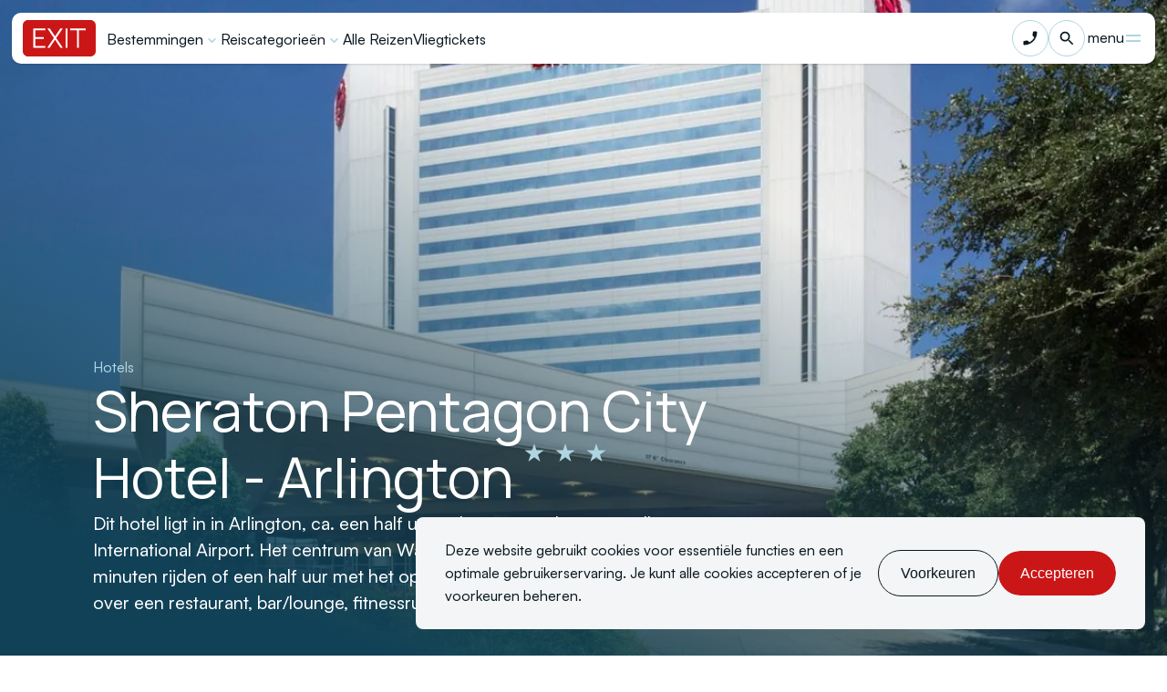

--- FILE ---
content_type: text/html; charset=UTF-8
request_url: https://www.exit-reizen.nl/hotels/sheraton-pentagon-city-hotel-arlington/
body_size: 88114
content:
<!DOCTYPE html>
<html lang="nl">
    
  <head>
  <script>
    window.dataLayer = window.dataLayer || [];
    function gtag() { dataLayer.push(arguments); }
    const values = {
      'functional_storage': 'granted',
      'ad_storage': 'denied',
      'ad_user_data': 'denied',
      'ad_personalization': 'denied',
      'analytics_storage': 'denied'
    };
    gtag('consent', 'default', values);
    dataLayer.push(values);
  </script>

  <meta charset="UTF-8">
  <meta name="viewport" content="width=device-width, initial-scale=1.0">

  <link rel="stylesheet" href="https://www.exit-reizen.nl/assets/dist/css/styles.css">

  <link rel="apple-touch-icon" sizes="180x180" href="https://www.exit-reizen.nl/assets/dist/assets/favicon/apple-touch-icon.png">
  <link rel="icon" type="image/png" sizes="32x32" href="https://www.exit-reizen.nl/assets/dist/assets/favicon/favicon-32x32.png">
  <link rel="manifest" href="https://www.exit-reizen.nl/assets/dist/assets/favicon/site.webmanifest">
  <link rel="mask-icon" href="https://www.exit-reizen.nl/assets/dist/assets/favicon/safari-pinned-tab.svg" color="#cb1617">
  <meta name="msapplication-TileColor" content="#ffffff">
  <meta name="theme-color" content="#ffffff">

      				
	<title>Sheraton Pentagon City Hotel - Arlington - Exit Reizen</title>
	<meta name="description" content="Dit hotel ligt in in Arlington, ca. een half uur rijden van Washington Dulles International Airport. Het centrum van Washington bereikt u met ca. 10/15 minuten rijden of een half uur met het openbaar vervoer. Het hotel beschikt o.a. over een restaurant, bar/lounge, fitnessruimte en WiFi (toeslag)." />

	<meta property="fb:app_id" content="">
	<meta property="og:url" content="https://www.exit-reizen.nl/hotels/sheraton-pentagon-city-hotel-arlington/" />
	<meta property="og:type" content="website" />
	<meta property="og:title" content="Sheraton Pentagon City Hotel - Arlington - Exit Reizen" />
	<meta property="og:image" content="" />
	<meta property="og:image:width" content="1200" />
	<meta property="og:image:height" content="630" />
	<meta property="og:description" content="Dit hotel ligt in in Arlington, ca. een half uur rijden van Washington Dulles International Airport. Het centrum van Washington bereikt u met ca. 10/15 minuten rijden of een half uur met het openbaar vervoer. Het hotel beschikt o.a. over een restaurant, bar/lounge, fitnessruimte en WiFi (toeslag)." />
	<meta property="og:site_name" content="Exit Reizen" />
	<meta property="og:locale" content="nl" />
	<meta property="og:locale:alternate" content="nl" />
	<meta property="og:locale:alternate" content="de" />
	
	<meta name="twitter:card" content="summary_large_image" />
	<meta name="twitter:site" content="" />
	<meta name="twitter:url" content="https://www.exit-reizen.nl/hotels/sheraton-pentagon-city-hotel-arlington/" />
	<meta name="twitter:title" content="Sheraton Pentagon City Hotel - Arlington - Exit Reizen" />
	<meta name="twitter:description" content="Dit hotel ligt in in Arlington, ca. een half uur rijden van Washington Dulles International Airport. Het centrum van Washington bereikt u met ca. 10/15 minuten rijden of een half uur met het openbaar vervoer. Het hotel beschikt o.a. over een restaurant, bar/lounge, fitnessruimte en WiFi (toeslag)." />
	<meta name="twitter:image" content="" />

	
	<link rel="home" href="https://www.exit-reizen.nl/" />
	<link rel="canonical" href="https://www.exit-reizen.nl/hotels/sheraton-pentagon-city-hotel-arlington">
  
  
  
  <script src="https://unpkg.com/gsap@3.12.2/dist/gsap.min.js"></>
  <script src="https://unpkg.com/gsap@3.12.2/dist/Observer.min.js"></script>
  <script src="https://unpkg.com/gsap@3.12.2/dist/Draggable.min.js"></script>
  <script src="https://unpkg.com/gsap@3.12.2/dist/ScrollTrigger.min.js"></script>
  <script src="https://dev.fervent.digital/cdn/DragHelper.js"></script>
  <script src="https://dev.fervent.digital/cdn/ScrollHelper.js"></script>
  <script src="https://code.jquery.com/jquery-3.7.1.min.js" integrity="sha256-/JqT3SQfawRcv/BIHPThkBvs0OEvtFFmqPF/lYI/Cxo=" crossorigin="anonymous"></script>
  <script src="https://cdn.jsdelivr.net/npm/js-cookie@3.0.5/dist/js.cookie.min.js"></script>

        <link rel="stylesheet" href="https://unpkg.com/leaflet@1.9.4/dist/leaflet.css" integrity="sha256-p4NxAoJBhIIN+hmNHrzRCf9tD/miZyoHS5obTRR9BMY=" crossorigin="" />
    <script src="https://unpkg.com/leaflet@1.9.4/dist/leaflet.js" integrity="sha256-20nQCchB9co0qIjJZRGuk2/Z9VM+kNiyxNV1lvTlZBo=" crossorigin=""></script>
  
      <!-- Google Tag Manager -->
    <script>(function(w,d,s,l,i){w[l]=w[l]||[];w[l].push({'gtm.start':
    new Date().getTime(),event:'gtm.js'});var f=d.getElementsByTagName(s)[0],
    j=d.createElement(s),dl=l!='dataLayer'?'&l='+l:'';j.async=true;j.src=
    'https://www.googletagmanager.com/gtm.js?id='+i+dl;f.parentNode.insertBefore(j,f);
    })(window,document,'script','dataLayer','GTM-NNZMGSP');</script>
    <!-- End Google Tag Manager -->
    <link href="https://www.exit-reizen.nl/cpresources/304e1d59/css/index.css?v=1739780263" rel="stylesheet"></head>

  <body id="body" language="nl" class="nl">
          <!-- Google Tag Manager (noscript) -->
      <noscript><iframe src="https://www.googletagmanager.com/ns.html?id=GTM-NNZMGSP"
      height="0" width="0" style="display:none;visibility:hidden"></iframe></noscript>
      <!-- End Google Tag Manager (noscript) -->
    
    
<div id="elc-cookie-consent" class="cookie-banner" curSite="nl">
    <div class="cookie-banner__inner">
        <p class="text-regular cookie-banner__text--main">Deze website gebruikt cookies voor essentiële functies en een optimale gebruikerservaring. Je kunt alle cookies accepteren of je voorkeuren beheren.</p>
        <p class="text-regular cookie-banner__text--info">We gebruiken de volgende cookies om onze website te analyseren en verbeteren.</p>
        <form id="elc-cookie-consent-form" class="cookie-banner__buttons-form" action="" data-url="https://www.exit-reizen.nl/index.php?p=actions/" data-refresh=false data-show="https://www.exit-reizen.nl//cookie-consent/show" method="post" accept-charset="UTF-8">
            <input type="hidden" name="action" value="cookie-consent/consent/update">
            <input type="hidden" name="site_id" value="1">

            
            <craft-csrf-input></craft-csrf-input>

            <div id="elc-cookie-consent-settings" class="cookie-banner__fields">
                                    <div class="cookie-banner__fields-group">
                        <div class="cookie-banner__fields-group--head">
                            <div class="cookie-banner__fields-group--toggle">
                                <svg xmlns="http://www.w3.org/2000/svg" width="24" height="24" viewBox="0 0 24 24" fill="none">
  <path fill-rule="evenodd" clip-rule="evenodd" d="M12.3982 15.203C12.1785 15.4226 11.8224 15.4226 11.6027 15.203L5.86788 9.46808C5.64821 9.24841 5.64821 8.89231 5.86788 8.67263L6.13305 8.40743C6.35271 8.18776 6.70887 8.18776 6.92854 8.40743L12.0005 13.4794L17.0724 8.40743C17.2921 8.18776 17.6482 8.18776 17.8679 8.40743L18.1331 8.67263C18.3527 8.89231 18.3527 9.24841 18.1331 9.46808L12.3982 15.203Z" fill="#0A1920"/>
</svg>                            </div>
                            <input type="checkbox" id="elc-checkbox-1" class="elc-cookie-checkbox" name="group-nl-necessary" disabled="disabled" checked>
                            <label class="text-regular elc-cookie-name cookie-banner__checkbox-wrap" for="elc-checkbox-1">
                                <div class="cookie-banner__checkbox">
                                    <svg xmlns="http://www.w3.org/2000/svg" width="24" height="24" viewBox="0 0 24 24" fill="none">
  <path d="M8.79992 15.905L5.29992 12.405C4.90992 12.015 4.28992 12.015 3.89992 12.405C3.50992 12.795 3.50992 13.415 3.89992 13.805L8.08992 17.995C8.47992 18.385 9.10992 18.385 9.49992 17.995L20.0999 7.40502C20.4899 7.01502 20.4899 6.39502 20.0999 6.00502C19.7099 5.61502 19.0899 5.61502 18.6999 6.00502L8.79992 15.905Z" fill="white"/>
</svg>                                </div>
                                Functionele cookies
                            </label>
                        </div>
                        <div class="cookie-banner__fields-group--description text-regular">
                            Cookies zonder welke de site niet naar behoren kan functioneren. Hieronder vallen cookies voor toegang tot beveiligde gebieden en CSRF-beveiliging. Functionele cookies verzamelen geen persoonlijke of gevoelige informatie. Functionele cookies verzamelen geen IP-adressen. De informatie die ze opslaan wordt niet naar derden gestuurd.
                        </div>
                    </div>
                                    <div class="cookie-banner__fields-group">
                        <div class="cookie-banner__fields-group--head">
                            <div class="cookie-banner__fields-group--toggle">
                                <svg xmlns="http://www.w3.org/2000/svg" width="24" height="24" viewBox="0 0 24 24" fill="none">
  <path fill-rule="evenodd" clip-rule="evenodd" d="M12.3982 15.203C12.1785 15.4226 11.8224 15.4226 11.6027 15.203L5.86788 9.46808C5.64821 9.24841 5.64821 8.89231 5.86788 8.67263L6.13305 8.40743C6.35271 8.18776 6.70887 8.18776 6.92854 8.40743L12.0005 13.4794L17.0724 8.40743C17.2921 8.18776 17.6482 8.18776 17.8679 8.40743L18.1331 8.67263C18.3527 8.89231 18.3527 9.24841 18.1331 9.46808L12.3982 15.203Z" fill="#0A1920"/>
</svg>                            </div>
                            <input type="checkbox" id="elc-checkbox-2" class="elc-cookie-checkbox" name="group-nl-statistics">
                            <label class="text-regular elc-cookie-name cookie-banner__checkbox-wrap" for="elc-checkbox-2">
                                <div class="cookie-banner__checkbox">
                                    <svg xmlns="http://www.w3.org/2000/svg" width="24" height="24" viewBox="0 0 24 24" fill="none">
  <path d="M8.79992 15.905L5.29992 12.405C4.90992 12.015 4.28992 12.015 3.89992 12.405C3.50992 12.795 3.50992 13.415 3.89992 13.805L8.08992 17.995C8.47992 18.385 9.10992 18.385 9.49992 17.995L20.0999 7.40502C20.4899 7.01502 20.4899 6.39502 20.0999 6.00502C19.7099 5.61502 19.0899 5.61502 18.6999 6.00502L8.79992 15.905Z" fill="white"/>
</svg>                                </div>
                                Analystische cookies
                            </label>
                        </div>
                        <div class="cookie-banner__fields-group--description text-regular">
                            Analystische cookies helpen ons te begrijpen hoe bezoekers omgaan met websites door anoniem informatie te verzamelen en te rapporteren.
                        </div>
                    </div>
                                    <div class="cookie-banner__fields-group">
                        <div class="cookie-banner__fields-group--head">
                            <div class="cookie-banner__fields-group--toggle">
                                <svg xmlns="http://www.w3.org/2000/svg" width="24" height="24" viewBox="0 0 24 24" fill="none">
  <path fill-rule="evenodd" clip-rule="evenodd" d="M12.3982 15.203C12.1785 15.4226 11.8224 15.4226 11.6027 15.203L5.86788 9.46808C5.64821 9.24841 5.64821 8.89231 5.86788 8.67263L6.13305 8.40743C6.35271 8.18776 6.70887 8.18776 6.92854 8.40743L12.0005 13.4794L17.0724 8.40743C17.2921 8.18776 17.6482 8.18776 17.8679 8.40743L18.1331 8.67263C18.3527 8.89231 18.3527 9.24841 18.1331 9.46808L12.3982 15.203Z" fill="#0A1920"/>
</svg>                            </div>
                            <input type="checkbox" id="elc-checkbox-3" class="elc-cookie-checkbox" name="group-nl-marketing">
                            <label class="text-regular elc-cookie-name cookie-banner__checkbox-wrap" for="elc-checkbox-3">
                                <div class="cookie-banner__checkbox">
                                    <svg xmlns="http://www.w3.org/2000/svg" width="24" height="24" viewBox="0 0 24 24" fill="none">
  <path d="M8.79992 15.905L5.29992 12.405C4.90992 12.015 4.28992 12.015 3.89992 12.405C3.50992 12.795 3.50992 13.415 3.89992 13.805L8.08992 17.995C8.47992 18.385 9.10992 18.385 9.49992 17.995L20.0999 7.40502C20.4899 7.01502 20.4899 6.39502 20.0999 6.00502C19.7099 5.61502 19.0899 5.61502 18.6999 6.00502L8.79992 15.905Z" fill="white"/>
</svg>                                </div>
                                Marketing cookies
                            </label>
                        </div>
                        <div class="cookie-banner__fields-group--description text-regular">
                            Marketing cookies worden gebruikt om bezoekers op websites te volgen. De bedoeling is om advertenties weer te geven die relevant en aantrekkelijk zijn voor de individuele gebruiker en daardoor waardevoller voor uitgevers en externe adverteerders.
                        </div>
                    </div>
                                    <div class="cookie-banner__fields-group">
                        <div class="cookie-banner__fields-group--head">
                            <div class="cookie-banner__fields-group--toggle">
                                <svg xmlns="http://www.w3.org/2000/svg" width="24" height="24" viewBox="0 0 24 24" fill="none">
  <path fill-rule="evenodd" clip-rule="evenodd" d="M12.3982 15.203C12.1785 15.4226 11.8224 15.4226 11.6027 15.203L5.86788 9.46808C5.64821 9.24841 5.64821 8.89231 5.86788 8.67263L6.13305 8.40743C6.35271 8.18776 6.70887 8.18776 6.92854 8.40743L12.0005 13.4794L17.0724 8.40743C17.2921 8.18776 17.6482 8.18776 17.8679 8.40743L18.1331 8.67263C18.3527 8.89231 18.3527 9.24841 18.1331 9.46808L12.3982 15.203Z" fill="#0A1920"/>
</svg>                            </div>
                            <input type="checkbox" id="elc-checkbox-4" class="elc-cookie-checkbox" name="group-nl-personalization">
                            <label class="text-regular elc-cookie-name cookie-banner__checkbox-wrap" for="elc-checkbox-4">
                                <div class="cookie-banner__checkbox">
                                    <svg xmlns="http://www.w3.org/2000/svg" width="24" height="24" viewBox="0 0 24 24" fill="none">
  <path d="M8.79992 15.905L5.29992 12.405C4.90992 12.015 4.28992 12.015 3.89992 12.405C3.50992 12.795 3.50992 13.415 3.89992 13.805L8.08992 17.995C8.47992 18.385 9.10992 18.385 9.49992 17.995L20.0999 7.40502C20.4899 7.01502 20.4899 6.39502 20.0999 6.00502C19.7099 5.61502 19.0899 5.61502 18.6999 6.00502L8.79992 15.905Z" fill="white"/>
</svg>                                </div>
                                Personalisatie cookies
                            </label>
                        </div>
                        <div class="cookie-banner__fields-group--description text-regular">
                            Personalisatie cookies verbeteren de gebruikservaring door content en functies aan te passen aan de voorkeuren van de gebruiker. Ze verzamelen gegevens over gedrag op de website om gepersonaliseerde aanbevelingen te doen, wat zorgt voor een relevantere en bevredigende ervaring.
                        </div>
                    </div>
                            </div>

            <p class="text-small--solid cookie-banner__text--more">
                Meer weten? Je leest via ons <a href="" class="text-black text-link">privacy statement</a> meer over onze gegevensverwerking.
            </p>

            <div class="cookie-banner__buttons">
                <button id="elc-save-link" class="btn btn--ghost cookie-banner__button--save" type="submit">Opslaan</button>

                <button id="elc-detail-link" class="btn btn--ghost cookie-banner__button--preferences">Voorkeuren</button>
                
                <button id="elc-accept-all-link" class="btn btn--primary" type="submit">Accepteren</button>
            </div>
        </form>
    </div>
</div>



    
    <div class="header-wrap">
    
<div class="notification-bar">
    <div class="notification-bar__content text-small">
        <p><font><strong>Onze reisexperts helpen je graag met een </strong></font><a href="https://www.exit-reizen.nl/reis-op-maat/"><font><strong>vrijblijvende offerte</strong></font></a><font><strong>! </strong></font></p>
    </div>
    <span class="notification-bar__close"><svg xmlns="http://www.w3.org/2000/svg" width="24" height="24" viewBox="0 0 24 24" fill="none">
    <path d="M19 6.41L17.59 5L12 10.59L6.41 5L5 6.41L10.59 12L5 17.59L6.41 19L12 13.41L17.59 19L19 17.59L13.41 12L19 6.41Z" fill="black"/>
</svg></span>
</div>
<header class="header">
    <nav class="navbar">
        <div class="navbar__wrap navbar__wrap--alt">
            <a class="navbar__logo" href="https://www.exit-reizen.nl/">
                <svg xmlns="http://www.w3.org/2000/svg" width="80" height="40" viewBox="0 0 80 40" fill="none">
  <g clip-path="url(#clip0_868_3641)">
    <path d="M74.2446 0H5.7554C2.57678 0 0 2.59545 0 5.7971V34.2029C0 37.4045 2.57678 40 5.7554 40H74.2446C77.4232 40 80 37.4045 80 34.2029V5.7971C80 2.59545 77.4232 0 74.2446 0Z" fill="#CB1617"/>
    <path d="M11.5107 30.5623V9.27536H24.7194V11.3623H13.6684V18.7246H22.9582V20.8116H13.6684V28.4754H24.7188V30.5623H11.5107ZM26.7741 30.5623L34.0972 19.7861L26.9646 9.27536H29.5769L35.3743 17.9675L41.1712 9.27536H43.7985L36.6659 19.7861L43.9746 30.5623H41.3623L35.3766 21.6185L29.4008 30.5623H26.7741ZM46.9099 30.5623V9.27536H49.0676V30.5623H46.9099ZM59.3847 30.5623V11.3594H52.0023V9.27246H68.9231V11.3594H61.5424V30.5623H59.3847Z" fill="white"/>
  </g>
  <defs>
    <clipPath id="clip0_868_3641">
      <rect width="80" height="40" fill="white"/>
    </clipPath>
  </defs>
</svg>
            </a>
            <ul class="navbar__menu navbar__menu--main">
                <li class="navbar__menu-item is-dropdown"> 
                    <span class="navbar__menu-link">
                        Bestemmingen
                        <div class="navbar__menu-arrow"><svg xmlns="http://www.w3.org/2000/svg" width="19" height="19" viewBox="0 0 19 19" fill="none">
  <path d="M12.9425 6.72119L9.5 10.1562L6.0575 6.72119L5 7.77869L9.5 12.2787L14 7.77869L12.9425 6.72119Z" fill="#B0D5E2"/>
</svg>
</div>
                    </span>
                    <div class="dropdown">
                        <div class="dropdown__container">
                            <div class="dropdown__col-wrap">
                                <div class="dropdown__col">
                                    <span class="title title--small">Amerika</span>
                                    <ul class="dropdown__menu">
                                                                                                                                                                                                                        <li class="dropdown__menu-item"> 
                                                    <a href="https://www.exit-reizen.nl/bestemmingen/usa/west-amerika" class="dropdown__menu-link" >West Amerika</a>
                                                </li>
                                                                                                                                                                                <li class="dropdown__menu-item"> 
                                                    <a href="https://www.exit-reizen.nl/bestemmingen/usa/florida" class="dropdown__menu-link" >Florida</a>
                                                </li>
                                                                                                                                                                                <li class="dropdown__menu-item"> 
                                                    <a href="https://www.exit-reizen.nl/bestemmingen/usa/hawaii" class="dropdown__menu-link" >Hawaii</a>
                                                </li>
                                                                                                                                                                                <li class="dropdown__menu-item"> 
                                                    <a href="https://www.exit-reizen.nl/bestemmingen/usa/oost-amerika" class="dropdown__menu-link" >Oost Amerika</a>
                                                </li>
                                                                                                                                                                                <li class="dropdown__menu-item"> 
                                                    <a href="https://www.exit-reizen.nl/bestemmingen/usa/noordwest-amerika" class="dropdown__menu-link" >Noordwest Amerika</a>
                                                </li>
                                                                                                                                                                                <li class="dropdown__menu-item"> 
                                                    <a href="https://www.exit-reizen.nl/bestemmingen/usa/zuidstaten" class="dropdown__menu-link" >Deep South</a>
                                                </li>
                                                                                                                                                                                <li class="dropdown__menu-item"> 
                                                    <a href="https://www.exit-reizen.nl/bestemmingen/usa/route-66" class="dropdown__menu-link" >Route 66</a>
                                                </li>
                                                                                                                                                                                <li class="dropdown__menu-item"> 
                                                    <a href="https://www.exit-reizen.nl/bestemmingen/usa/texas" class="dropdown__menu-link" >Texas</a>
                                                </li>
                                                                                                                                                                                <li class="dropdown__menu-item"> 
                                                    <a href="https://www.exit-reizen.nl/bestemmingen/usa/alaska" class="dropdown__menu-link" >Alaska</a>
                                                </li>
                                                                                                                        </ul>
                                </div>
                                <div class="dropdown__col">
                                    <span class="title title--small">Canada</span>
                                    <ul class="dropdown__menu">
                                                                                                                                                                                                                        <li class="dropdown__menu-item"> 
                                                    <a href="https://www.exit-reizen.nl/bestemmingen/canada/west-canada" class="dropdown__menu-link" >West Canada</a>
                                                </li>
                                                                                                                                                                                <li class="dropdown__menu-item"> 
                                                    <a href="https://www.exit-reizen.nl/bestemmingen/canada/oost-canada" class="dropdown__menu-link" >Oost Canada</a>
                                                </li>
                                                                                                                                                                                <li class="dropdown__menu-item"> 
                                                    <a href="https://www.exit-reizen.nl/bestemmingen/canada/atlantisch-canada" class="dropdown__menu-link" >Atlantisch Canada</a>
                                                </li>
                                                                                                                        </ul>
                                </div>
                                <div class="dropdown__col">
                                    <span class="title title--small">Overige bestemmingen</span>
                                    <ul class="dropdown__menu">
                                                                                                                                                                                                                        <li class="dropdown__menu-item"> 
                                                    <a href="https://www.exit-reizen.nl/bestemmingen/caribbean" class="dropdown__menu-link" >Caribbean</a>
                                                </li>
                                                                                                                                                                                <li class="dropdown__menu-item"> 
                                                    <a href="https://www.exit-reizen.nl/bestemmingen/mexico" class="dropdown__menu-link" >Mexico</a>
                                                </li>
                                                                                                                                                                                <li class="dropdown__menu-item"> 
                                                    <a href="https://www.exit-reizen.nl/bestemmingen/ijsland" class="dropdown__menu-link" >IJsland</a>
                                                </li>
                                                                                                                        </ul>
                                </div>
                            </div>
                            <div class="dropdown__col-wrap dropdown__col-wrap--end">
                                <div class="dropdown__col">
                                    <div class="dropdown__col-inner">
                                        <span class="title title--small">Specials</span>
                                        <ul class="dropdown__menu">
                                                                                                                                                                                                                                            <li class="dropdown__menu-item"> 
                                                        <a href="https://www.exit-reizen.nl/reis-op-maat" class="dropdown__menu-link" >Reis op maat</a>
                                                    </li>
                                                                                                                                                                                                <li class="dropdown__menu-item"> 
                                                        <a href="https://www.exit-reizen.nl/aanbiedingen" class="dropdown__menu-link" >Aanbiedingen</a>
                                                    </li>
                                                                                                                                                                                                <li class="dropdown__menu-item"> 
                                                        <a href="https://www.exit-reizen.nl/reizen/amerika-canada-luxe" class="dropdown__menu-link" >Luxe reizen</a>
                                                    </li>
                                                                                                                                    </ul>
                                    </div>
                                    <div class="dropdown__col-inner dropdown__col-inner--info">
                                        <div class="dropdown__col-info">
                                            <span class="title title--small">Bel Exit Reizen</span>
                                            <a class="dropdown__menu-link" href="tel:0314375666">0314 375 666</a>
                                        </div>
                                        <div class="dropdown__col-info">
                                            <span class="title title--small">Binnen één werkdag jouw email beantwoord</span>
                                            <a class="dropdown__menu-link" href="/cdn-cgi/l/email-protection#60090e060f20051809144d1205091a050e4e0e0c"><span class="__cf_email__" data-cfemail="5f363139301f3a27362b722d3a36253a31713133">[email&#160;protected]</span></a>
                                        </div>
                                    </div>
                                </div>
                            </div>
                        </div>
                    </div>
                </li>
                                    <li class="navbar__menu-item is-dropdown"> 
                        <span class="navbar__menu-link">
                            Reiscategorieën
                            <div class="navbar__menu-arrow"><svg xmlns="http://www.w3.org/2000/svg" width="19" height="19" viewBox="0 0 19 19" fill="none">
  <path d="M12.9425 6.72119L9.5 10.1562L6.0575 6.72119L5 7.77869L9.5 12.2787L14 7.77869L12.9425 6.72119Z" fill="#B0D5E2"/>
</svg>
</div>
                        </span>
                        <div class="dropdown">
                            <div class="dropdown__container">
                                <div class="dropdown__col-wrap">
                                    <div class="dropdown__col">
                                        <span class="title title--small">Categorieën</span>
                                        <ul class="dropdown__menu">
                                                                                                                                                                                                                                            <li class="dropdown__menu-item"> 
                                                        <a href="https://www.exit-reizen.nl/op-maat-gemaakte-individuele-rondreizen-door-amerika" class="dropdown__menu-link" >Reizen op maat</a>
                                                    </li>
                                                                                                                                                                                                <li class="dropdown__menu-item"> 
                                                        <a href="https://www.exit-reizen.nl/reizen/rondreizen-met-huurauto-amerika" class="dropdown__menu-link" >Rondreizen met auto</a>
                                                    </li>
                                                                                                                                                                                                <li class="dropdown__menu-item"> 
                                                        <a href="https://www.exit-reizen.nl/campers" class="dropdown__menu-link" >Rondreizen met camper</a>
                                                    </li>
                                                                                                                                                                                                <li class="dropdown__menu-item"> 
                                                        <a href="https://www.exit-reizen.nl/reizen/amerika-stedentrips" class="dropdown__menu-link" >Stedentrips</a>
                                                    </li>
                                                                                                                                                                                                <li class="dropdown__menu-item"> 
                                                        <a href="https://www.exit-reizen.nl/reizen/amerika-familie-reizen" class="dropdown__menu-link" >Familievakanties</a>
                                                    </li>
                                                                                                                                                                                                <li class="dropdown__menu-item"> 
                                                        <a href="https://www.exit-reizen.nl/reizen/amerika-strandvakanties" class="dropdown__menu-link" >Strandvakanties</a>
                                                    </li>
                                                                                                                                                                                                <li class="dropdown__menu-item"> 
                                                        <a href="https://www.exit-reizen.nl/reizen/amerika-canada-luxe" class="dropdown__menu-link" >Luxe reizen</a>
                                                    </li>
                                                                                                                                                                                                <li class="dropdown__menu-item"> 
                                                        <a href="https://www.exit-reizen.nl/reizen/amerika-canada-cruise" class="dropdown__menu-link" >Cruisevakanties</a>
                                                    </li>
                                                                                                                                                                                                <li class="dropdown__menu-item"> 
                                                        <a href="https://www.exit-reizen.nl/reizen/amerika-canada-treinreizen" class="dropdown__menu-link" >Treinreizen</a>
                                                    </li>
                                                                                                                                                                                                <li class="dropdown__menu-item"> 
                                                        <a href="https://www.exit-reizen.nl/reizen/amerika-hawaii-mexico-huwelijksreizen" class="dropdown__menu-link" >Huwelijksreizen</a>
                                                    </li>
                                                                                                                                                                                                <li class="dropdown__menu-item"> 
                                                        <a href="https://www.exit-reizen.nl/reizen/amerika-canada-wintersport" class="dropdown__menu-link" >Wintersport</a>
                                                    </li>
                                                                                                                                                                                                <li class="dropdown__menu-item"> 
                                                        <a href="https://www.exit-reizen.nl/reizen/amerika-motoren-harley" class="dropdown__menu-link" >Motorreizen</a>
                                                    </li>
                                                                                                                                                                                                <li class="dropdown__menu-item"> 
                                                        <a href="https://www.exit-reizen.nl/reizen/amerika-canada-actief-avontuur" class="dropdown__menu-link" >Avontuurlijke reizen</a>
                                                    </li>
                                                                                                                                    </ul>
                                    </div>
                                </div>
                                <div class="dropdown__col-wrap dropdown__col-wrap--end">
                                    <div class="dropdown__col">
                                        <div class="dropdown__col-inner">
                                            <span class="title title--small">Specials</span>
                                            <ul class="dropdown__menu">
                                                                                                                                                                                                                                                                <li class="dropdown__menu-item"> 
                                                            <a href="https://www.exit-reizen.nl/reis-op-maat" class="dropdown__menu-link" >Reis op maat</a>
                                                        </li>
                                                                                                                                                                                                                <li class="dropdown__menu-item"> 
                                                            <a href="https://www.exit-reizen.nl/aanbiedingen" class="dropdown__menu-link" >Aanbiedingen</a>
                                                        </li>
                                                                                                                                                                                                                <li class="dropdown__menu-item"> 
                                                            <a href="https://www.exit-reizen.nl/reizen/amerika-canada-luxe" class="dropdown__menu-link" >Luxe reizen</a>
                                                        </li>
                                                                                                                                                </ul>
                                        </div>
                                        <div class="dropdown__col-inner dropdown__col-inner--info">
                                            <div class="dropdown__col-info">
                                                <span class="title title--small">Bel Exit Reizen</span>
                                                <a class="dropdown__menu-link" href="tel:0314375666">0314 375 666</a>
                                            </div>
                                            <div class="dropdown__col-info">
                                                <span class="title title--small">Binnen één werkdag jouw email beantwoord</span>
                                                <a class="dropdown__menu-link" href="/cdn-cgi/l/email-protection#b7ded9d1d8f7d2cfdec39ac5d2decdd2d999d9db"><span class="__cf_email__" data-cfemail="d9b0b7bfb699bca1b0adf4abbcb0a3bcb7f7b7b5">[email&#160;protected]</span></a>
                                            </div>
                                        </div>
                                    </div>
                                </div>
                            </div>
                        </div>
                    </li>
                                                    <li class="navbar__menu-item"> 
                        <a href="https://www.exit-reizen.nl/reizen" class="navbar__menu-link">
                            Alle Reizen
                        </a>
                    </li>
                                                    <li class="navbar__menu-item"> 
                        <a href="https://www.exit-reizen.nl/vliegtickets" class="navbar__menu-link">
                            Vliegtickets
                        </a>
                    </li>
                                <li class="navbar__menu-item is-dropdown"> 
                    <span class="navbar__menu-link">
                        Meer
                        <div class="navbar__menu-arrow"><svg xmlns="http://www.w3.org/2000/svg" width="19" height="19" viewBox="0 0 19 19" fill="none">
  <path d="M12.9425 6.72119L9.5 10.1562L6.0575 6.72119L5 7.77869L9.5 12.2787L14 7.77869L12.9425 6.72119Z" fill="#B0D5E2"/>
</svg>
</div>
                    </span>
                    <div class="dropdown">
                        <div class="dropdown__container">
                            <div class="dropdown__col-wrap">
                                <div class="dropdown__col">
                                    <span class="title title--small">Aanbod</span>
                                    <ul class="dropdown__menu">
                                                                                                                                                                                                                        <li class="dropdown__menu-item"> 
                                                    <a href="https://www.exit-reizen.nl/huurauto" class="dropdown__menu-link" >Huurauto&#039;s</a>
                                                </li>
                                                                                                                                                                                <li class="dropdown__menu-item"> 
                                                    <a href="https://www.exit-reizen.nl/campers" class="dropdown__menu-link" >Campers</a>
                                                </li>
                                                                                                                                                                                <li class="dropdown__menu-item"> 
                                                    <a href="https://www.exit-reizen.nl/groepsreizen" class="dropdown__menu-link" >Groepsreizen</a>
                                                </li>
                                                                                                                                                                                <li class="dropdown__menu-item"> 
                                                    <a href="https://www.exit-reizen.nl/excursies" class="dropdown__menu-link" >Excursies</a>
                                                </li>
                                                                                                                                                                                <li class="dropdown__menu-item"> 
                                                    <a href="https://www.exit-reizen.nl/reizen/wereldkampioenschap-voetbal-2026" class="dropdown__menu-link" >Wereldkampioenschap Voetbal 2026</a>
                                                </li>
                                                                                                                        </ul>
                                </div>
                            </div>
                            <div class="dropdown__col-wrap dropdown__col-wrap--end">
                                <div class="dropdown__col">
                                    <div class="dropdown__col-inner">
                                        <span class="title title--small">Specials</span>
                                        <ul class="dropdown__menu">
                                                                                                                                                                                                                                            <li class="dropdown__menu-item"> 
                                                        <a href="https://www.exit-reizen.nl/reis-op-maat" class="dropdown__menu-link" >Reis op maat</a>
                                                    </li>
                                                                                                                                                                                                <li class="dropdown__menu-item"> 
                                                        <a href="https://www.exit-reizen.nl/aanbiedingen" class="dropdown__menu-link" >Aanbiedingen</a>
                                                    </li>
                                                                                                                                                                                                <li class="dropdown__menu-item"> 
                                                        <a href="https://www.exit-reizen.nl/reizen/amerika-canada-luxe" class="dropdown__menu-link" >Luxe reizen</a>
                                                    </li>
                                                                                                                                    </ul>
                                    </div>
                                    <div class="dropdown__col-inner dropdown__col-inner--info">
                                        <div class="dropdown__col-info">
                                            <span class="title title--small">Bel Exit Reizen</span>
                                            <a class="dropdown__menu-link" href="tel:0314375666">0314 375 666</a>
                                        </div>
                                        <div class="dropdown__col-info">
                                            <span class="title title--small">Binnen één werkdag jouw email beantwoord</span>
                                            <a class="dropdown__menu-link" href="/cdn-cgi/l/email-protection#c0a9aea6af80a5b8a9b4edb2a5a9baa5aeeeaeac"><span class="__cf_email__" data-cfemail="d0b9beb6bf90b5a8b9a4fda2b5b9aab5befebebc">[email&#160;protected]</span></a>
                                        </div>
                                    </div>
                                </div>
                            </div>
                        </div>
                    </div>
                </li>
            </ul>
        </div>
        <div class="navbar__wrap">
            <ul class="navbar__menu">
                <li class="navbar__menu-item is-dropdown"> 
                    <span class="navbar__menu-link">
                        Reisgids
                        <div class="navbar__menu-arrow"><svg xmlns="http://www.w3.org/2000/svg" width="19" height="19" viewBox="0 0 19 19" fill="none">
  <path d="M12.9425 6.72119L9.5 10.1562L6.0575 6.72119L5 7.77869L9.5 12.2787L14 7.77869L12.9425 6.72119Z" fill="#B0D5E2"/>
</svg>
</div>
                    </span>
                    <div class="dropdown">
                        <div class="dropdown__container">
                            <div class="dropdown__col-wrap">
                                <div class="dropdown__col">
                                    <span class="title title--small">Aanbod</span>
                                    <ul class="dropdown__menu">
                                                                                                                                                                                                                        <li class="dropdown__menu-item"> 
                                                    <a href="https://www.exit-reizen.nl/travelguide" class="dropdown__menu-link" >Travelguide</a>
                                                </li>
                                                                                                                                                                                <li class="dropdown__menu-item"> 
                                                    <a href="https://www.exit-reizen.nl/nieuws" class="dropdown__menu-link" >Nieuws &amp; Reistips</a>
                                                </li>
                                                                                                                                                                                <li class="dropdown__menu-item"> 
                                                    <a href="https://www.exit-reizen.nl/blog" class="dropdown__menu-link" >Blog</a>
                                                </li>
                                                                                                                                                                                <li class="dropdown__menu-item"> 
                                                    <a href="https://www.exit-reizen.nl/faq" class="dropdown__menu-link" >Veelgestelde vragen</a>
                                                </li>
                                                                                                                        </ul>
                                </div>
                            </div>
                            <div class="dropdown__col-wrap dropdown__col-wrap--end">
                                <div class="dropdown__col">
                                    <div class="dropdown__col-inner">
                                        <span class="title title--small">Specials</span>
                                        <ul class="dropdown__menu">
                                                                                                                                                                                                                                            <li class="dropdown__menu-item"> 
                                                        <a href="https://www.exit-reizen.nl/reis-op-maat" class="dropdown__menu-link" >Reis op maat</a>
                                                    </li>
                                                                                                                                                                                                <li class="dropdown__menu-item"> 
                                                        <a href="https://www.exit-reizen.nl/aanbiedingen" class="dropdown__menu-link" >Aanbiedingen</a>
                                                    </li>
                                                                                                                                                                                                <li class="dropdown__menu-item"> 
                                                        <a href="https://www.exit-reizen.nl/reizen/amerika-canada-luxe" class="dropdown__menu-link" >Luxe reizen</a>
                                                    </li>
                                                                                                                                    </ul>
                                    </div>
                                    <div class="dropdown__col-inner dropdown__col-inner--info">
                                        <div class="dropdown__col-info">
                                            <span class="title title--small">Bel Exit Reizen</span>
                                            <a class="dropdown__menu-link" href="tel:0314375666">0314 375 666</a>
                                        </div>
                                        <div class="dropdown__col-info">
                                            <span class="title title--small">Binnen één werkdag jouw email beantwoord</span>
                                            <a class="dropdown__menu-link" href="/cdn-cgi/l/email-protection#066f68606946637e6f722b74636f7c636828686a"><span class="__cf_email__" data-cfemail="bad3d4dcd5fadfc2d3ce97c8dfd3c0dfd494d4d6">[email&#160;protected]</span></a>
                                        </div>
                                    </div>
                                </div>
                            </div>
                        </div>
                    </div>
                </li>
                <li class="navbar__menu-item is-dropdown"> 
                    <span class="navbar__menu-link">
                        Contact
                        <div class="navbar__menu-arrow"><svg xmlns="http://www.w3.org/2000/svg" width="19" height="19" viewBox="0 0 19 19" fill="none">
  <path d="M12.9425 6.72119L9.5 10.1562L6.0575 6.72119L5 7.77869L9.5 12.2787L14 7.77869L12.9425 6.72119Z" fill="#B0D5E2"/>
</svg>
</div>
                    </span>
                    <div class="dropdown">
                        <div class="dropdown__container">
                            <div class="dropdown__col-wrap">
                                <div class="dropdown__col">
                                    <span class="title title--small">Contact</span>
                                    <ul class="dropdown__menu">
                                                                                                                                                                                                                        <li class="dropdown__menu-item"> 
                                                    <a href="https://www.exit-reizen.nl/faq" class="dropdown__menu-link" >Veelgestelde vragen</a>
                                                </li>
                                                                                                                                                                                <li class="dropdown__menu-item"> 
                                                    <a href="https://www.exit-reizen.nl/contact" class="dropdown__menu-link" >Contact</a>
                                                </li>
                                                                                                                                                                                <li class="dropdown__menu-item"> 
                                                    <a href="https://www.exit-reizen.nl/reis-op-maat" class="dropdown__menu-link" >Reis op maat</a>
                                                </li>
                                                                                                                        </ul>
                                </div>
                            </div>
                            <div class="dropdown__col-wrap dropdown__col-wrap--end">
                                <div class="dropdown__col">
                                    <div class="dropdown__col-inner">
                                        <span class="title title--small">Specials</span>
                                        <ul class="dropdown__menu">
                                                                                                                                                                                                                                            <li class="dropdown__menu-item"> 
                                                        <a href="https://www.exit-reizen.nl/reis-op-maat" class="dropdown__menu-link" >Reis op maat</a>
                                                    </li>
                                                                                                                                                                                                <li class="dropdown__menu-item"> 
                                                        <a href="https://www.exit-reizen.nl/aanbiedingen" class="dropdown__menu-link" >Aanbiedingen</a>
                                                    </li>
                                                                                                                                                                                                <li class="dropdown__menu-item"> 
                                                        <a href="https://www.exit-reizen.nl/reizen/amerika-canada-luxe" class="dropdown__menu-link" >Luxe reizen</a>
                                                    </li>
                                                                                                                                    </ul>
                                    </div>
                                    <div class="dropdown__col-inner dropdown__col-inner--info">
                                        <div class="dropdown__col-info">
                                            <span class="title title--small">Bel Exit Reizen</span>
                                            <a class="dropdown__menu-link" href="tel:0314375666">0314 375 666</a>
                                        </div>
                                        <div class="dropdown__col-info">
                                            <span class="title title--small">Binnen één werkdag jouw email beantwoord</span>
                                            <a class="dropdown__menu-link" href="/cdn-cgi/l/email-protection#8be2e5ede4cbeef3e2ffa6f9eee2f1eee5a5e5e7"><span class="__cf_email__" data-cfemail="d6bfb8b0b996b3aebfa2fba4b3bfacb3b8f8b8ba">[email&#160;protected]</span></a>
                                        </div>
                                    </div>
                                </div>
                            </div>
                        </div>
                    </div>
                </li>
                <li class="navbar__menu-item is-dropdown"> 
                    <span class="navbar__menu-link">
                        Over Exit Reizen
                        <div class="navbar__menu-arrow"><svg xmlns="http://www.w3.org/2000/svg" width="19" height="19" viewBox="0 0 19 19" fill="none">
  <path d="M12.9425 6.72119L9.5 10.1562L6.0575 6.72119L5 7.77869L9.5 12.2787L14 7.77869L12.9425 6.72119Z" fill="#B0D5E2"/>
</svg>
</div>
                    </span>
                    <div class="dropdown">
                        <div class="dropdown__container">
                            <div class="dropdown__col-wrap">
                                <div class="dropdown__col">
                                    <span class="title title--small">Over ons</span>
                                    <ul class="dropdown__menu">
                                                                                                                                                                                                                        <li class="dropdown__menu-item"> 
                                                    <a href="https://www.exit-reizen.nl/over-exit-reizen" class="dropdown__menu-link" >Over Exit Reizen</a>
                                                </li>
                                                                                                                                                                                <li class="dropdown__menu-item"> 
                                                    <a href="https://www.exit-reizen.nl/over-exit-reizen/een-reis-boeken-bij-exit-reizen" class="dropdown__menu-link" >Hoe wij werken</a>
                                                </li>
                                                                                                                                                                                <li class="dropdown__menu-item"> 
                                                    <a href="https://www.exit-reizen.nl/reviews" class="dropdown__menu-link" >Reviews en ervaringen</a>
                                                </li>
                                                                                                                                                                                <li class="dropdown__menu-item"> 
                                                    <a href="https://www.exit-reizen.nl/partners" class="dropdown__menu-link" >Partners</a>
                                                </li>
                                                                                                                                                                                <li class="dropdown__menu-item"> 
                                                    <a href="https://www.exit-reizen.nl/vacatures" class="dropdown__menu-link" >Vacatures</a>
                                                </li>
                                                                                                                                                                                <li class="dropdown__menu-item"> 
                                                    <a href="https://www.exit-reizen.nl/faq" class="dropdown__menu-link" >Veelgestelde vragen</a>
                                                </li>
                                                                                                                                                                                <li class="dropdown__menu-item"> 
                                                    <a href="https://www.exit-reizen.nl/contact" class="dropdown__menu-link" >Contact</a>
                                                </li>
                                                                                                                        </ul>
                                </div>
                            </div>
                            <div class="dropdown__col-wrap dropdown__col-wrap--end">
                                <div class="dropdown__col">
                                    <div class="dropdown__col-inner">
                                        <span class="title title--small">Specials</span>
                                        <ul class="dropdown__menu">
                                                                                                                                                                                                                                            <li class="dropdown__menu-item"> 
                                                        <a href="https://www.exit-reizen.nl/reis-op-maat" class="dropdown__menu-link" >Reis op maat</a>
                                                    </li>
                                                                                                                                                                                                <li class="dropdown__menu-item"> 
                                                        <a href="https://www.exit-reizen.nl/aanbiedingen" class="dropdown__menu-link" >Aanbiedingen</a>
                                                    </li>
                                                                                                                                                                                                <li class="dropdown__menu-item"> 
                                                        <a href="https://www.exit-reizen.nl/reizen/amerika-canada-luxe" class="dropdown__menu-link" >Luxe reizen</a>
                                                    </li>
                                                                                                                                    </ul>
                                    </div>
                                    <div class="dropdown__col-inner dropdown__col-inner--info">
                                        <div class="dropdown__col-info">
                                            <span class="title title--small">Bel Exit Reizen</span>
                                            <a class="dropdown__menu-link" href="tel:0314375666">0314 375 666</a>
                                        </div>
                                        <div class="dropdown__col-info">
                                            <span class="title title--small">Binnen één werkdag jouw email beantwoord</span>
                                            <a class="dropdown__menu-link" href="/cdn-cgi/l/email-protection#a3cacdc5cce3c6dbcad78ed1c6cad9c6cd8dcdcf"><span class="__cf_email__" data-cfemail="a1c8cfc7cee1c4d9c8d58cd3c4c8dbc4cf8fcfcd">[email&#160;protected]</span></a>
                                        </div>
                                    </div>
                                </div>
                            </div>
                        </div>
                    </div>
                </li>
            </ul>
            <div class="navbar__buttons">
                <div class="navbar__buttons-inner">
                    <a href="tel:0314375666" class="navbar__buttons-item">
                        <svg xmlns="http://www.w3.org/2000/svg" width="20" height="20" viewBox="0 0 20 20" fill="none">
  <path d="M14.4833 8.99167L12.65 7.15833C12.4167 6.925 12.35 6.6 12.4417 6.30833C12.75 5.375 12.9167 4.375 12.9167 3.33333C12.9167 2.875 13.2917 2.5 13.75 2.5H16.6667C17.125 2.5 17.5 2.875 17.5 3.33333C17.5 11.1583 11.1583 17.5 3.33333 17.5C2.875 17.5 2.5 17.125 2.5 16.6667V13.7583C2.5 13.3 2.875 12.925 3.33333 12.925C4.36667 12.925 5.375 12.7583 6.30833 12.45C6.6 12.35 6.93333 12.425 7.15833 12.65L8.99167 14.4833C11.35 13.275 13.2833 11.35 14.4833 8.99167Z" fill="#0A1920"/>
</svg>
                    </a>
                    <div class="navbar__buttons-wrap">
                        <div class="navbar__buttons-item navbar__buttons-item--search">
                            <svg xmlns="http://www.w3.org/2000/svg" width="20" height="20" viewBox="0 0 20 20" fill="none">
  <path d="M13.1291 11.8791H12.4707L12.2374 11.6541C13.0541 10.7041 13.5457 9.47074 13.5457 8.12907C13.5457 5.1374 11.1207 2.7124 8.12907 2.7124C5.1374 2.7124 2.7124 5.1374 2.7124 8.12907C2.7124 11.1207 5.1374 13.5457 8.12907 13.5457C9.47074 13.5457 10.7041 13.0541 11.6541 12.2374L11.8791 12.4707V13.1291L16.0457 17.2874L17.2874 16.0457L13.1291 11.8791ZM8.12907 11.8791C6.05407 11.8791 4.37907 10.2041 4.37907 8.12907C4.37907 6.05407 6.05407 4.37907 8.12907 4.37907C10.2041 4.37907 11.8791 6.05407 11.8791 8.12907C11.8791 10.2041 10.2041 11.8791 8.12907 11.8791Z" fill="#0A1920"/>
</svg>
                        </div>
                        <div class="navbar__search">
                            <div class="navbar__search-wrapper">
                                <div id="component-gjelpe" class="sprig-component" data-hx-target="this" data-hx-include="this" data-hx-trigger="refresh" data-hx-get="https://www.exit-reizen.nl/index.php?p=actions/sprig-core/components/render" data-hx-vals="{&quot;sprig:config&quot;:&quot;3ce1061b3c00b83f492d3748b1cd73268835fc59e93a4eb7c488e025548385e6{\u0022id\u0022:\u0022component-gjelpe\u0022,\u0022siteId\u0022:1,\u0022template\u0022:\u0022_components\\\/search\u0022,\u0022variables\u0022:{\u0022entryId\u0022:47618,\u0022imageSizes\u0022:[320,768,1280,1440,1920,2560]}}&quot;}"> 

                                                                        
<input type="text" class="navbar__search-input" name="query" value placeholder="Zoek een reis of bestemming..." sprig s-trigger="keyup changed delay:0ms" s-replace="#results" data-hx-get="https://www.exit-reizen.nl/index.php?p=actions/sprig-core/components/render" data-hx-trigger="keyup changed delay:0ms" data-hx-select="#results" data-hx-target="#results" data-hx-swap="outerHTML" data-sprig-parsed>
 
<div class="searchbar-results" id="results">
            <span class="searchbar-results__empty searchbar-results__empty--spacing">Aan het zoeken...</span>
    </div>
</div>
                            </div>
                        </div>
                    </div>
                </div>
                <div class="navbar__menu-toggle">
                    <div class="navbar__menu-toggle-wrap">
                        <span class="navbar__menu-toggle-open">menu</span>
                        <span class="navbar__menu-toggle-close">sluiten</span>
                    </div>
                    <div class="navbar__menu-toggle-icon">
                        <div class="navbar__menu-toggle-icon-inner">
                            <div class="navbar__menu-toggle-line navbar__menu-toggle-line--first"></div>
                            <div class="navbar__menu-toggle-line navbar__menu-toggle-line--second"></div>
                        </div>
                    </div>
                </div>
            </div>
        </div>
    </nav>
    <div class="resnav">
        <div class="resnav__menu-base">
            <div class="resnav__row-wrap">
                <div class="resnav__row">
                    <ul class="resnav__menu">
                        <li class="resnav__menu-item" id="destinations">
                            <span class="resnav__menu-link">Bestemmingen</span>
                            <div class="resnav__menu-arrow"><svg xmlns="http://www.w3.org/2000/svg" width="19" height="19" viewBox="0 0 19 19" fill="none">
  <path d="M12.9425 6.72119L9.5 10.1562L6.0575 6.72119L5 7.77869L9.5 12.2787L14 7.77869L12.9425 6.72119Z" fill="#B0D5E2"/>
</svg>
</div>
                        </li>
                                                    <li class="resnav__menu-item" id="offers">
                                <span class="resnav__menu-link">Reiscategorieën</span>
                                <div class="resnav__menu-arrow"><svg xmlns="http://www.w3.org/2000/svg" width="19" height="19" viewBox="0 0 19 19" fill="none">
  <path d="M12.9425 6.72119L9.5 10.1562L6.0575 6.72119L5 7.77869L9.5 12.2787L14 7.77869L12.9425 6.72119Z" fill="#B0D5E2"/>
</svg>
</div>
                            </li>
                                                <li class="resnav__menu-item">
                            <a href="https://www.exit-reizen.nl/reizen" class="resnav__menu-link">
                                Alle Reizen
                            </a>
                        </li>
                        <li class="resnav__menu-item">
                            <a href="https://www.exit-reizen.nl/vliegtickets" class="resnav__menu-link">
                                Vliegtickets
                            </a>
                        </li>
                        <li class="resnav__menu-item" id="more">
                            <span class="resnav__menu-link">Meer</span>
                            <div class="resnav__menu-arrow"><svg xmlns="http://www.w3.org/2000/svg" width="19" height="19" viewBox="0 0 19 19" fill="none">
  <path d="M12.9425 6.72119L9.5 10.1562L6.0575 6.72119L5 7.77869L9.5 12.2787L14 7.77869L12.9425 6.72119Z" fill="#B0D5E2"/>
</svg>
</div>
                        </li>
                    </ul>
                </div>
                <div class="resnav__row">
                    <ul class="resnav__menu">
                        <li class="resnav__menu-item" id="guide">
                            <span class="resnav__menu-link resnav__menu-link--alt">Reisgids</span>
                            <div class="resnav__menu-arrow"><svg xmlns="http://www.w3.org/2000/svg" width="19" height="19" viewBox="0 0 19 19" fill="none">
  <path d="M12.9425 6.72119L9.5 10.1562L6.0575 6.72119L5 7.77869L9.5 12.2787L14 7.77869L12.9425 6.72119Z" fill="#B0D5E2"/>
</svg>
</div>
                        </li>
                        <li class="resnav__menu-item" id="contact">
                            <span class="resnav__menu-link resnav__menu-link--alt">Contact</span>
                            <div class="resnav__menu-arrow"><svg xmlns="http://www.w3.org/2000/svg" width="19" height="19" viewBox="0 0 19 19" fill="none">
  <path d="M12.9425 6.72119L9.5 10.1562L6.0575 6.72119L5 7.77869L9.5 12.2787L14 7.77869L12.9425 6.72119Z" fill="#B0D5E2"/>
</svg>
</div>
                        </li>
                        <li class="resnav__menu-item">
                            <a href="https://www.exit-reizen.nl/reis-op-maat" class="resnav__menu-link resnav__menu-link--alt">
                                Reis op maat
                            </a>
                        </li>
                        <li class="resnav__menu-item" id="about">
                            <span class="resnav__menu-link resnav__menu-link--alt">Over Exit Reizen</span>
                            <div class="resnav__menu-arrow"><svg xmlns="http://www.w3.org/2000/svg" width="19" height="19" viewBox="0 0 19 19" fill="none">
  <path d="M12.9425 6.72119L9.5 10.1562L6.0575 6.72119L5 7.77869L9.5 12.2787L14 7.77869L12.9425 6.72119Z" fill="#B0D5E2"/>
</svg>
</div>
                        </li>
                    </ul>
                </div>
            </div>
            <dis class="resnav__row">
                <div class="resnav__info">
                    <div class="resnav__info-item">
                        <span class="title title--small">Bel Exit Reizen</span>
                        <a class="resnav__menu-link resnav__menu-link--alt" href="tel:0314375666">0314 375 666</a>
                    </div>
                    <div class="resnav__info-item">
                        <span class="title title--small">Binnen één werkdag jouw email beantwoord</span>
                        <a class="resnav__menu-link resnav__menu-link--alt" href="/cdn-cgi/l/email-protection#c3aaada5ac83a6bbaab7eeb1a6aab9a6adedadaf"><span class="__cf_email__" data-cfemail="2d44434b426d48554459005f4844574843034341">[email&#160;protected]</span></a>
                    </div>
                </div>
            </dis>
        </div>
        <div class="resnav__dropdown">
            <div class="resnav__dropdown-menu-wrap" id="destinations">
                <div class="resnav__dropdown-menu-item resnav__dropdown-back">
                    <div class="resnav__dropdown-arrow"><svg xmlns="http://www.w3.org/2000/svg" width="19" height="19" viewBox="0 0 19 19" fill="none">
  <path d="M12.9425 6.72119L9.5 10.1562L6.0575 6.72119L5 7.77869L9.5 12.2787L14 7.77869L12.9425 6.72119Z" fill="#B0D5E2"/>
</svg>
</div>
                    <span class="resnav__dropdown-menu-link">Bestemmingen</span>
                </div>
                <span class="resnav__dropdown-menu-tag">Amerika</span>
                <ul class="resnav__dropdown-menu">
                                                                                                                    <li class="resnav__dropdown-menu-item"> 
                                <a href="https://www.exit-reizen.nl/bestemmingen/usa/west-amerika" class="resnav__dropdown-menu-link" >West Amerika</a>
                            </li>
                                                                                                <li class="resnav__dropdown-menu-item"> 
                                <a href="https://www.exit-reizen.nl/bestemmingen/usa/florida" class="resnav__dropdown-menu-link" >Florida</a>
                            </li>
                                                                                                <li class="resnav__dropdown-menu-item"> 
                                <a href="https://www.exit-reizen.nl/bestemmingen/usa/hawaii" class="resnav__dropdown-menu-link" >Hawaii</a>
                            </li>
                                                                                                <li class="resnav__dropdown-menu-item"> 
                                <a href="https://www.exit-reizen.nl/bestemmingen/usa/oost-amerika" class="resnav__dropdown-menu-link" >Oost Amerika</a>
                            </li>
                                                                                                <li class="resnav__dropdown-menu-item"> 
                                <a href="https://www.exit-reizen.nl/bestemmingen/usa/noordwest-amerika" class="resnav__dropdown-menu-link" >Noordwest Amerika</a>
                            </li>
                                                                                                <li class="resnav__dropdown-menu-item"> 
                                <a href="https://www.exit-reizen.nl/bestemmingen/usa/zuidstaten" class="resnav__dropdown-menu-link" >Deep South</a>
                            </li>
                                                                                                <li class="resnav__dropdown-menu-item"> 
                                <a href="https://www.exit-reizen.nl/bestemmingen/usa/route-66" class="resnav__dropdown-menu-link" >Route 66</a>
                            </li>
                                                                                                <li class="resnav__dropdown-menu-item"> 
                                <a href="https://www.exit-reizen.nl/bestemmingen/usa/texas" class="resnav__dropdown-menu-link" >Texas</a>
                            </li>
                                                                                                <li class="resnav__dropdown-menu-item"> 
                                <a href="https://www.exit-reizen.nl/bestemmingen/usa/alaska" class="resnav__dropdown-menu-link" >Alaska</a>
                            </li>
                                                            </ul>
                <span class="resnav__dropdown-menu-tag">Canada</span>
                <ul class="resnav__dropdown-menu">
                                                                                                                    <li class="resnav__dropdown-menu-item"> 
                                <a href="https://www.exit-reizen.nl/bestemmingen/canada/west-canada" class="resnav__dropdown-menu-link" >West Canada</a>
                            </li>
                                                                                                <li class="resnav__dropdown-menu-item"> 
                                <a href="https://www.exit-reizen.nl/bestemmingen/canada/oost-canada" class="resnav__dropdown-menu-link" >Oost Canada</a>
                            </li>
                                                                                                <li class="resnav__dropdown-menu-item"> 
                                <a href="https://www.exit-reizen.nl/bestemmingen/canada/atlantisch-canada" class="resnav__dropdown-menu-link" >Atlantisch Canada</a>
                            </li>
                                                            </ul>
                <span class="resnav__dropdown-menu-tag">Overige bestemmingen</span>
                <ul class="resnav__dropdown-menu">
                                                                                                                    <li class="resnav__dropdown-menu-item"> 
                                <a href="https://www.exit-reizen.nl/bestemmingen/caribbean" class="resnav__dropdown-menu-link" >Caribbean</a>
                            </li>
                                                                                                <li class="resnav__dropdown-menu-item"> 
                                <a href="https://www.exit-reizen.nl/bestemmingen/mexico" class="resnav__dropdown-menu-link" >Mexico</a>
                            </li>
                                                                                                <li class="resnav__dropdown-menu-item"> 
                                <a href="https://www.exit-reizen.nl/bestemmingen/ijsland" class="resnav__dropdown-menu-link" >IJsland</a>
                            </li>
                                                            </ul>
            </div>
                            <div class="resnav__dropdown-menu-wrap" id="offers">
                    <div class="resnav__dropdown-menu-item resnav__dropdown-back">
                        <div class="resnav__dropdown-arrow"><svg xmlns="http://www.w3.org/2000/svg" width="19" height="19" viewBox="0 0 19 19" fill="none">
  <path d="M12.9425 6.72119L9.5 10.1562L6.0575 6.72119L5 7.77869L9.5 12.2787L14 7.77869L12.9425 6.72119Z" fill="#B0D5E2"/>
</svg>
</div>
                        <span class="resnav__dropdown-menu-link">Aanbod</span>
                    </div>
                    <span class="resnav__dropdown-menu-tag">Categorieën</span>
                    <ul class="resnav__dropdown-menu">
                                                                                                                                        <li class="resnav__dropdown-menu-item"> 
                                    <a href="https://www.exit-reizen.nl/op-maat-gemaakte-individuele-rondreizen-door-amerika" class="resnav__dropdown-menu-link" >Reizen op maat</a>
                                </li>
                                                                                                                <li class="resnav__dropdown-menu-item"> 
                                    <a href="https://www.exit-reizen.nl/reizen/rondreizen-met-huurauto-amerika" class="resnav__dropdown-menu-link" >Rondreizen met auto</a>
                                </li>
                                                                                                                <li class="resnav__dropdown-menu-item"> 
                                    <a href="https://www.exit-reizen.nl/campers" class="resnav__dropdown-menu-link" >Rondreizen met camper</a>
                                </li>
                                                                                                                <li class="resnav__dropdown-menu-item"> 
                                    <a href="https://www.exit-reizen.nl/reizen/amerika-stedentrips" class="resnav__dropdown-menu-link" >Stedentrips</a>
                                </li>
                                                                                                                <li class="resnav__dropdown-menu-item"> 
                                    <a href="https://www.exit-reizen.nl/reizen/amerika-familie-reizen" class="resnav__dropdown-menu-link" >Familievakanties</a>
                                </li>
                                                                                                                <li class="resnav__dropdown-menu-item"> 
                                    <a href="https://www.exit-reizen.nl/reizen/amerika-strandvakanties" class="resnav__dropdown-menu-link" >Strandvakanties</a>
                                </li>
                                                                                                                <li class="resnav__dropdown-menu-item"> 
                                    <a href="https://www.exit-reizen.nl/reizen/amerika-canada-luxe" class="resnav__dropdown-menu-link" >Luxe reizen</a>
                                </li>
                                                                                                                <li class="resnav__dropdown-menu-item"> 
                                    <a href="https://www.exit-reizen.nl/reizen/amerika-canada-cruise" class="resnav__dropdown-menu-link" >Cruisevakanties</a>
                                </li>
                                                                                                                <li class="resnav__dropdown-menu-item"> 
                                    <a href="https://www.exit-reizen.nl/reizen/amerika-canada-treinreizen" class="resnav__dropdown-menu-link" >Treinreizen</a>
                                </li>
                                                                                                                <li class="resnav__dropdown-menu-item"> 
                                    <a href="https://www.exit-reizen.nl/reizen/amerika-hawaii-mexico-huwelijksreizen" class="resnav__dropdown-menu-link" >Huwelijksreizen</a>
                                </li>
                                                                                                                <li class="resnav__dropdown-menu-item"> 
                                    <a href="https://www.exit-reizen.nl/reizen/amerika-canada-wintersport" class="resnav__dropdown-menu-link" >Wintersport</a>
                                </li>
                                                                                                                <li class="resnav__dropdown-menu-item"> 
                                    <a href="https://www.exit-reizen.nl/reizen/amerika-motoren-harley" class="resnav__dropdown-menu-link" >Motorreizen</a>
                                </li>
                                                                                                                <li class="resnav__dropdown-menu-item"> 
                                    <a href="https://www.exit-reizen.nl/reizen/amerika-canada-actief-avontuur" class="resnav__dropdown-menu-link" >Avontuurlijke reizen</a>
                                </li>
                                                                        </ul>
                </div>
                        <div class="resnav__dropdown-menu-wrap" id="more">
                <div class="resnav__dropdown-menu-item resnav__dropdown-back">
                    <div class="resnav__dropdown-arrow"><svg xmlns="http://www.w3.org/2000/svg" width="19" height="19" viewBox="0 0 19 19" fill="none">
  <path d="M12.9425 6.72119L9.5 10.1562L6.0575 6.72119L5 7.77869L9.5 12.2787L14 7.77869L12.9425 6.72119Z" fill="#B0D5E2"/>
</svg>
</div>
                    <span class="resnav__dropdown-menu-link">Meer</span>
                </div>
                <span class="resnav__dropdown-menu-tag">Aanbod</span>
                <ul class="resnav__dropdown-menu">
                                                                                                                    <li class="resnav__dropdown-menu-item"> 
                                <a href="https://www.exit-reizen.nl/huurauto" class="resnav__dropdown-menu-link" >Huurauto&#039;s</a>
                            </li>
                                                                                                <li class="resnav__dropdown-menu-item"> 
                                <a href="https://www.exit-reizen.nl/campers" class="resnav__dropdown-menu-link" >Campers</a>
                            </li>
                                                                                                <li class="resnav__dropdown-menu-item"> 
                                <a href="https://www.exit-reizen.nl/groepsreizen" class="resnav__dropdown-menu-link" >Groepsreizen</a>
                            </li>
                                                                                                <li class="resnav__dropdown-menu-item"> 
                                <a href="https://www.exit-reizen.nl/excursies" class="resnav__dropdown-menu-link" >Excursies</a>
                            </li>
                                                                                                <li class="resnav__dropdown-menu-item"> 
                                <a href="https://www.exit-reizen.nl/reizen/wereldkampioenschap-voetbal-2026" class="resnav__dropdown-menu-link" >Wereldkampioenschap Voetbal 2026</a>
                            </li>
                                                            </ul>
            </div>
            <div class="resnav__dropdown-menu-wrap" id="guide">
                <div class="resnav__dropdown-menu-item resnav__dropdown-back">
                    <div class="resnav__dropdown-arrow"><svg xmlns="http://www.w3.org/2000/svg" width="19" height="19" viewBox="0 0 19 19" fill="none">
  <path d="M12.9425 6.72119L9.5 10.1562L6.0575 6.72119L5 7.77869L9.5 12.2787L14 7.77869L12.9425 6.72119Z" fill="#B0D5E2"/>
</svg>
</div>
                    <span class="resnav__dropdown-menu-link">Reisgids</span>
                </div>
                <span class="resnav__dropdown-menu-tag">Aanbod</span>
                <ul class="resnav__dropdown-menu">
                                                                                                                    <li class="resnav__dropdown-menu-item"> 
                                <a href="https://www.exit-reizen.nl/travelguide" class="resnav__dropdown-menu-link" >Travelguide</a>
                            </li>
                                                                                                <li class="resnav__dropdown-menu-item"> 
                                <a href="https://www.exit-reizen.nl/nieuws" class="resnav__dropdown-menu-link" >Nieuws &amp; Reistips</a>
                            </li>
                                                                                                <li class="resnav__dropdown-menu-item"> 
                                <a href="https://www.exit-reizen.nl/blog" class="resnav__dropdown-menu-link" >Blog</a>
                            </li>
                                                                                                <li class="resnav__dropdown-menu-item"> 
                                <a href="https://www.exit-reizen.nl/faq" class="resnav__dropdown-menu-link" >Veelgestelde vragen</a>
                            </li>
                                                            </ul>
            </div>
            <div class="resnav__dropdown-menu-wrap" id="contact">
                <div class="resnav__dropdown-menu-item resnav__dropdown-back">
                    <div class="resnav__dropdown-arrow"><svg xmlns="http://www.w3.org/2000/svg" width="19" height="19" viewBox="0 0 19 19" fill="none">
  <path d="M12.9425 6.72119L9.5 10.1562L6.0575 6.72119L5 7.77869L9.5 12.2787L14 7.77869L12.9425 6.72119Z" fill="#B0D5E2"/>
</svg>
</div>
                    <span class="resnav__dropdown-menu-link">Contact</span>
                </div>
                <span class="resnav__dropdown-menu-tag">Contact</span>
                <ul class="resnav__dropdown-menu">
                                                                                                                    <li class="resnav__dropdown-menu-item"> 
                                <a href="https://www.exit-reizen.nl/faq" class="resnav__dropdown-menu-link" >Veelgestelde vragen</a>
                            </li>
                                                                                                <li class="resnav__dropdown-menu-item"> 
                                <a href="https://www.exit-reizen.nl/contact" class="resnav__dropdown-menu-link" >Contact</a>
                            </li>
                                                                                                <li class="resnav__dropdown-menu-item"> 
                                <a href="https://www.exit-reizen.nl/reis-op-maat" class="resnav__dropdown-menu-link" >Reis op maat</a>
                            </li>
                                                            </ul>
            </div>
            <div class="resnav__dropdown-menu-wrap" id="about">
                <div class="resnav__dropdown-menu-item resnav__dropdown-back">
                    <div class="resnav__dropdown-arrow"><svg xmlns="http://www.w3.org/2000/svg" width="19" height="19" viewBox="0 0 19 19" fill="none">
  <path d="M12.9425 6.72119L9.5 10.1562L6.0575 6.72119L5 7.77869L9.5 12.2787L14 7.77869L12.9425 6.72119Z" fill="#B0D5E2"/>
</svg>
</div>
                    <span class="resnav__dropdown-menu-link">Over Exit Reizen</span>
                </div>
                <span class="resnav__dropdown-menu-tag">Over ons</span>
                <ul class="resnav__dropdown-menu">
                                                                                                                    <li class="resnav__dropdown-menu-item"> 
                                <a href="https://www.exit-reizen.nl/over-exit-reizen" class="resnav__dropdown-menu-link" >Over Exit Reizen</a>
                            </li>
                                                                                                <li class="resnav__dropdown-menu-item"> 
                                <a href="https://www.exit-reizen.nl/over-exit-reizen/een-reis-boeken-bij-exit-reizen" class="resnav__dropdown-menu-link" >Hoe wij werken</a>
                            </li>
                                                                                                <li class="resnav__dropdown-menu-item"> 
                                <a href="https://www.exit-reizen.nl/reviews" class="resnav__dropdown-menu-link" >Reviews en ervaringen</a>
                            </li>
                                                                                                <li class="resnav__dropdown-menu-item"> 
                                <a href="https://www.exit-reizen.nl/partners" class="resnav__dropdown-menu-link" >Partners</a>
                            </li>
                                                                                                <li class="resnav__dropdown-menu-item"> 
                                <a href="https://www.exit-reizen.nl/vacatures" class="resnav__dropdown-menu-link" >Vacatures</a>
                            </li>
                                                                                                <li class="resnav__dropdown-menu-item"> 
                                <a href="https://www.exit-reizen.nl/faq" class="resnav__dropdown-menu-link" >Veelgestelde vragen</a>
                            </li>
                                                                                                <li class="resnav__dropdown-menu-item"> 
                                <a href="https://www.exit-reizen.nl/contact" class="resnav__dropdown-menu-link" >Contact</a>
                            </li>
                                                            </ul>
            </div>
            <div class="resnav__info">
                <div class="resnav__info-item">
                    <span class="title title--small">Bel Exit Reizen</span>
                    <a class="resnav__menu-link resnav__menu-link--alt" href="tel:0314375666">0314 375 666</a>
                </div>
                <div class="resnav__info-item">
                    <span class="title title--small">Binnen één werkdag jouw email beantwoord</span>
                    <a class="resnav__menu-link resnav__menu-link--alt" href="/cdn-cgi/l/email-protection#0d64636b624d68756479207f6864776863236361"><span class="__cf_email__" data-cfemail="dab3b4bcb59abfa2b3aef7a8bfb3a0bfb4f4b4b6">[email&#160;protected]</span></a>
                </div>
            </div>
        </div>
    </div>
</header>
    </div>

    <div id="smooth-wrapper">
      <div id="smooth-content">
        <main id="main-content" aria-label="page content">
              

<section class="content-hero">
    <div class="content-hero__container">
        <div class="content-hero__image-wrap">
            <div class="parallax-wrap">
                <img width="1200" height="800" loading="lazy" data-speed="auto" class="content-hero__image" src="https://www.exit-reizen.nl/uploads/_webp/47625/Sheraton-Pentagon-City-Hotel-Arlington-1.webp" srcset="https://www.exit-reizen.nl/uploads/_320xAUTO_crop_center-center_none/47625/Sheraton-Pentagon-City-Hotel-Arlington-1.webp 320w, https://www.exit-reizen.nl/uploads/_768xAUTO_crop_center-center_none/47625/Sheraton-Pentagon-City-Hotel-Arlington-1.webp 768w, https://www.exit-reizen.nl/uploads/_1280xAUTO_crop_center-center_none/47625/Sheraton-Pentagon-City-Hotel-Arlington-1.webp 1280w, https://www.exit-reizen.nl/uploads/_1440xAUTO_crop_center-center_none/47625/Sheraton-Pentagon-City-Hotel-Arlington-1.webp 1440w, https://www.exit-reizen.nl/uploads/_1920xAUTO_crop_center-center_none/47625/Sheraton-Pentagon-City-Hotel-Arlington-1.webp 1920w, https://www.exit-reizen.nl/uploads/_2560xAUTO_crop_center-center_none/47625/Sheraton-Pentagon-City-Hotel-Arlington-1.webp 2560w" alt="Exterior van het Sheraton Pentagon City Hotel Arlington">
            </div>
        </div>
        <div class="content-hero__content">
            <div class="content-hero__heading">
                                    <span class="title--medium">Hotels</span>
                                <h1 >
                                            Sheraton Pentagon City Hotel - Arlington
                                                                <span class="content-hero__stars">
                                                            <svg xmlns="http://www.w3.org/2000/svg" width="22" height="20" viewBox="0 0 22 20" fill="none">
  <path d="M11 0L13.4697 7.60081H21.4616L14.996 12.2984L17.4656 19.8992L11 15.2016L4.53436 19.8992L7.00402 12.2984L0.538379 7.60081H8.53035L11 0Z" fill="#B0D5E2"/>
</svg>                                                            <svg xmlns="http://www.w3.org/2000/svg" width="22" height="20" viewBox="0 0 22 20" fill="none">
  <path d="M11 0L13.4697 7.60081H21.4616L14.996 12.2984L17.4656 19.8992L11 15.2016L4.53436 19.8992L7.00402 12.2984L0.538379 7.60081H8.53035L11 0Z" fill="#B0D5E2"/>
</svg>                                                            <svg xmlns="http://www.w3.org/2000/svg" width="22" height="20" viewBox="0 0 22 20" fill="none">
  <path d="M11 0L13.4697 7.60081H21.4616L14.996 12.2984L17.4656 19.8992L11 15.2016L4.53436 19.8992L7.00402 12.2984L0.538379 7.60081H8.53035L11 0Z" fill="#B0D5E2"/>
</svg>                                                                                </span>
                                    </h1>
            </div>
            <div class="content-hero__wrap ">
                                <div class="text-large text-white"><p>Dit hotel ligt in in Arlington, ca. een half uur rijden van Washington Dulles International Airport. Het centrum van Washington bereikt u met ca. 10/15 minuten rijden of een half uur met het openbaar vervoer. Het hotel beschikt o.a. over een restaurant, bar/lounge, fitnessruimte en WiFi (toeslag).</p></div>
                            </div>
        </div>
    </div>
</section>



<section class="content-text">
    <div class="content-text__container">
        <div class="content-text__wrap">
            <h3>Kamers</h3>
<p>De kamers zijn o.a. voorzien van WiFi (toeslag), een televisie, koffiezetapparaat/waterkoker, magnetron, koelkast, kluisje en een badkamer met föhn en gratis toiletartikelen.</p>
<p></p><h3>Parkeren</h3>
<p>Het hotel brengt voor het parkeren kosten in rekening.<em><br /><br />Genoemde diensten en fees zijn onder voorbehoud van wijzigingen.</em></p>
        </div>
    </div>
</section>


<section class="content-slider">
    <div class="content-slider__container">
        <div class="content-slider__slides">
                            <img width="1200" height="800" loading="lazy" class="content-slider__slides-item" src="https://www.exit-reizen.nl/uploads/_webp/47628/Sheraton-Pentagon-City-Hotel-Arlington-2.webp" srcset="https://www.exit-reizen.nl/uploads/_320xAUTO_crop_center-center_none/47628/Sheraton-Pentagon-City-Hotel-Arlington-2.webp 320w, https://www.exit-reizen.nl/uploads/_768xAUTO_crop_center-center_none/47628/Sheraton-Pentagon-City-Hotel-Arlington-2.webp 768w, https://www.exit-reizen.nl/uploads/_1280xAUTO_crop_center-center_none/47628/Sheraton-Pentagon-City-Hotel-Arlington-2.webp 1280w, https://www.exit-reizen.nl/uploads/_1440xAUTO_crop_center-center_none/47628/Sheraton-Pentagon-City-Hotel-Arlington-2.webp 1440w, https://www.exit-reizen.nl/uploads/_1920xAUTO_crop_center-center_none/47628/Sheraton-Pentagon-City-Hotel-Arlington-2.webp 1920w, https://www.exit-reizen.nl/uploads/_2560xAUTO_crop_center-center_none/47628/Sheraton-Pentagon-City-Hotel-Arlington-2.webp 2560w" alt="Standaardkamer in het Sheraton Pentagon City Hotel Arlington met uitzicht over de stad">
                            <img width="1200" height="800" loading="lazy" class="content-slider__slides-item" src="https://www.exit-reizen.nl/uploads/_webp/47626/Sheraton-Pentagon-City-Hotel-Arlington-4.webp" srcset="https://www.exit-reizen.nl/uploads/_320xAUTO_crop_center-center_none/47626/Sheraton-Pentagon-City-Hotel-Arlington-4.webp 320w, https://www.exit-reizen.nl/uploads/_768xAUTO_crop_center-center_none/47626/Sheraton-Pentagon-City-Hotel-Arlington-4.webp 768w, https://www.exit-reizen.nl/uploads/_1280xAUTO_crop_center-center_none/47626/Sheraton-Pentagon-City-Hotel-Arlington-4.webp 1280w, https://www.exit-reizen.nl/uploads/_1440xAUTO_crop_center-center_none/47626/Sheraton-Pentagon-City-Hotel-Arlington-4.webp 1440w, https://www.exit-reizen.nl/uploads/_1920xAUTO_crop_center-center_none/47626/Sheraton-Pentagon-City-Hotel-Arlington-4.webp 1920w, https://www.exit-reizen.nl/uploads/_2560xAUTO_crop_center-center_none/47626/Sheraton-Pentagon-City-Hotel-Arlington-4.webp 2560w" alt="Sportbar met lounge in het Sheraton Pentagon City Hotel Arlington">
                            <img width="1200" height="800" loading="lazy" class="content-slider__slides-item" src="https://www.exit-reizen.nl/uploads/_webp/47627/Sheraton-Pentagon-City-Hotel-Arlington-3.webp" srcset="https://www.exit-reizen.nl/uploads/_320xAUTO_crop_center-center_none/47627/Sheraton-Pentagon-City-Hotel-Arlington-3.webp 320w, https://www.exit-reizen.nl/uploads/_768xAUTO_crop_center-center_none/47627/Sheraton-Pentagon-City-Hotel-Arlington-3.webp 768w, https://www.exit-reizen.nl/uploads/_1280xAUTO_crop_center-center_none/47627/Sheraton-Pentagon-City-Hotel-Arlington-3.webp 1280w, https://www.exit-reizen.nl/uploads/_1440xAUTO_crop_center-center_none/47627/Sheraton-Pentagon-City-Hotel-Arlington-3.webp 1440w, https://www.exit-reizen.nl/uploads/_1920xAUTO_crop_center-center_none/47627/Sheraton-Pentagon-City-Hotel-Arlington-3.webp 1920w, https://www.exit-reizen.nl/uploads/_2560xAUTO_crop_center-center_none/47627/Sheraton-Pentagon-City-Hotel-Arlington-3.webp 2560w" alt="Zitruimte in de lobby van het Sheraton Pentagon City Hotel Arlington">
                    </div>
        <div class="content-slider__progress">
            <div class="content-slider__progress-inner"></div>
        </div>
    </div>
</section>

<section class="content-location">
    <div class="content-location__container">
        <h2 class="h2--big">Locatie</h2>
        <div class="content-location__map">
            

        

    <div id="map" class="map__map" data-lnglat="[{&quot;lng&quot;:-77.0727691,&quot;lat&quot;:38.86696199999999}]" data-location="Sheraton Pentagon City Hotel, South Orme Street, Arlington, Virginia, Verenigde Staten"></div>
    <a href="https://www.google.com/maps/search/Sheraton%20Pentagon%20City%20Hotel%2C%20South%20Orme%20Street%2C%20Arlington%2C%20Virginia%2C%20Verenigde%20Staten" class="map__logo">
        <svg xmlns="http://www.w3.org/2000/svg" width="15" height="16" viewBox="0 0 15 16" fill="none">
  <path d="M7.5 0L11.0221 7.81981L15 16L7.47931 11.8788L0 16L3.97786 7.81981L7.5 0Z" fill="#B0D5E2"/>
</svg>        <span class="text-tiny">Bekijk in Google Maps</span>
    </a>
        </div>
    </div>
</section>

        </main>
                  
<footer class="footer">
    <div class="footer__newsletter newsletter">
        <div class="wrapper">
            <div class="newsletter__wrapper">
                <div class="newsletter__text-column">
                    <h4 class="title title--small">Exit Reizen Nieuwsbrief</h4>
                    <h2>Ontvang inspirerende reistips rechtstreeks in je inbox!</h2>
                </div>
                <div class="newsletter__fields-column">
                    

<form id="brevoapi" type="post">
    <craft-csrf-input></craft-csrf-input>
    <input type="hidden" name="action" value="brevo-api/create-contact/submit-form">
    
    <input type="hidden" name="url" value="https://www.exit-reizen.nl/hotels/sheraton-pentagon-city-hotel-arlington/">
    <input type="text" name="name" id="name" placeholder="Jouw voornaam (verplicht)" required>
    <input type="email" name="email" id="email" placeholder="E-mail (verplicht)" required>
    <button type="submit" class="btn btn--primary">Ja, inschrijven!</button>
</form>
                </div>
            </div>
        </div>
    </div>
    <div class="footer__middle">
        <div class="wrapper">
            <div class="footer__middle-wrapper">

                <div class="footer__column">
                    <h4 class="title title--small footer__column-title">Onze bestemmingen</h4>
                    <ul class="footer__menu">
                                                    <li class="footer__menu-item has-children"> 
                                <a href="https://www.exit-reizen.nl/bestemmingen/usa" class="footer__menu-link footer__menu-link--large" >USA</a>
                            </li>
                                                    <li class="footer__menu-item has-children"> 
                                <a href="https://www.exit-reizen.nl/bestemmingen/canada" class="footer__menu-link footer__menu-link--large" >Canada</a>
                            </li>
                                                    <li class="footer__menu-item has-children"> 
                                <a href="https://www.exit-reizen.nl/bestemmingen/mexico" class="footer__menu-link footer__menu-link--large" >Mexico</a>
                            </li>
                                                    <li class="footer__menu-item has-children"> 
                                <a href="https://www.exit-reizen.nl/bestemmingen/caribbean" class="footer__menu-link footer__menu-link--large" >Caribbean</a>
                            </li>
                                                    <li class="footer__menu-item has-children"> 
                                <a href="https://www.exit-reizen.nl/bestemmingen/usa/hawaii" class="footer__menu-link footer__menu-link--large" >Hawaii</a>
                            </li>
                                            </ul>
                </div>

                <div class="footer__column">
                    <h4 class="title title--small footer__column-title">Ons aanbod</h4>
                    <ul class="footer__menu">
                                                    <li class="footer__menu-item has-children"> 
                                <a href="https://www.exit-reizen.nl/reizen" class="footer__menu-link" >Alle Reizen</a>
                            </li>
                                                    <li class="footer__menu-item has-children"> 
                                <a href="https://www.exit-reizen.nl/huurauto" class="footer__menu-link" >Huurauto&#039;s</a>
                            </li>
                                                    <li class="footer__menu-item has-children"> 
                                <a href="https://www.exit-reizen.nl/vliegtickets" class="footer__menu-link" >Vliegtickets</a>
                            </li>
                                                    <li class="footer__menu-item has-children"> 
                                <a href="https://www.exit-reizen.nl/campers" class="footer__menu-link" >Campers</a>
                            </li>
                                                    <li class="footer__menu-item has-children"> 
                                <a href="https://www.exit-reizen.nl/reis-op-maat" class="footer__menu-link" >Reis op maat</a>
                            </li>
                                            </ul>
                </div>

                <div class="footer__column">
                    <h4 class="title title--small footer__column-title">Exit Reizen</h4>
                    <ul class="footer__menu">
                                                    <li class="footer__menu-item has-children"> 
                                <a href="https://www.exit-reizen.nl/over-exit-reizen" class="footer__menu-link" >Over Exit Reizen</a>
                            </li>
                                                    <li class="footer__menu-item has-children"> 
                                <a href="https://www.exit-reizen.nl/faq" class="footer__menu-link" >Veelgestelde vragen</a>
                            </li>
                                                    <li class="footer__menu-item has-children"> 
                                <a href="https://www.exit-reizen.nl/nieuws" class="footer__menu-link" >Nieuws &amp; Reistips</a>
                            </li>
                                                    <li class="footer__menu-item has-children"> 
                                <a href="https://www.exit-reizen.nl/vacatures" class="footer__menu-link" >Vacatures</a>
                            </li>
                                                    <li class="footer__menu-item has-children"> 
                                <a href="https://www.exit-reizen.nl/contact" class="footer__menu-link" >Contact</a>
                            </li>
                                            </ul>
                </div>

                <div class="footer__column footer__contact">
                    <h4 class="title title--small footer__column-title">Bel met onze reisspecialisten (ma-vrij 09.00 - 17.30)</h4>
                    <a href="tel:0314375666" class="footer__column-link">0314 375 666</a>
                    <h4 class="title title--small footer__column-title">Binnen één werkdag jouw email beantwoord</h4>
                    <a href="/cdn-cgi/l/email-protection#2a43444c456a4f52435e07584f43504f44044446" class="footer__column-link"><span class="__cf_email__" data-cfemail="8fe6e1e9e0cfeaf7e6fba2fdeae6f5eae1a1e1e3">[email&#160;protected]</span></a>
                    <h4 class="title title--small footer__column-title">Volg ons op social media</h4>
                    <div class="footer__socials">
                        <a href="https://www.facebook.com/exitreizen/" class="footer__social-icon footer__social-icon--facebook"></a>
                        <a href="https://www.linkedin.com/company/exit-reizen" class="footer__social-icon footer__social-icon--linkedin"></a>
                        <a href="https://www.instagram.com/exitreizen" class="footer__social-icon footer__social-icon--instagram"></a>
                    </div>
                </div>
            </div>
        </div>
    </div>
    <div class="footer__bottom">
        <div class="wrapper">
            <div class="footer__logos">
                <span>Wij zijn aangesloten bij</span>
                <div class="footer__logo-wrapper">
                                            <div class="footer__logo">
                            <svg width="50" height="47" viewBox="0 0 50 47" fill="none" xmlns="http://www.w3.org/2000/svg">
<path fill-rule="evenodd" clip-rule="evenodd" d="M13.1231 40.5647L14.4347 39.2045C14.4347 39.2045 9.94576 38.6745 8.31619 38.6745C6.60245 38.6745 1.81661 38.9512 1.83765 40.7335C1.85869 42.2415 5.28851 43.1327 5.28851 43.1327C5.28851 43.1327 8.56869 44.0238 8.54765 44.5984C8.52661 45.3207 6.30319 45.3841 5.85897 45.3418C5.41476 45.2996 3.31993 45.1706 2.38708 44.8329L0.481623 46.2119C0.481623 46.2119 4.90508 46.9976 7.36229 46.9976C10.3268 46.9976 14.7293 46.233 14.7293 44.4929C14.7293 43.1561 11.1732 42.1993 11.1732 42.1993C11.1732 42.1993 8.12447 41.4348 7.95614 40.628C7.83223 40.0769 11.3462 40.1824 13.1231 40.5647ZM46.8671 42.7105C46.8671 42.7105 49.1116 42.2438 49.1116 40.5881C49.1116 38.5713 45.8735 38.4001 45.8735 38.4001H36.7296L36.6875 46.2776H40.751V43.3695H42.8692L45.2188 46.2565H50.0023L46.8671 42.7105ZM43.2058 41.8194L40.7089 41.7983V39.9714H43.1427C43.1427 39.9714 44.4987 40.0136 44.4987 40.8414C44.4964 41.6904 43.2058 41.8194 43.2058 41.8194ZM30.9689 38.8034C30.9689 38.8034 27.539 38.4001 26.2695 38.4423C24.9369 38.4845 17.8224 38.7823 17.8224 42.6261C17.8224 46.4699 25.4419 46.6598 25.4419 46.6598C25.4419 46.6598 28.3643 46.5754 29.3369 45.9586L29.4211 46.2565H33.211L32.0677 42.4549H28.4064L28.8927 44.324C28.8927 44.324 27.878 44.8775 25.6125 44.8775C23.347 44.8775 22.5638 43.4329 22.5638 42.4127C22.5638 41.3714 24.1092 40.2903 26.162 40.2035C26.162 40.2035 28.8927 40.0323 31.4341 40.5014L30.9689 38.8034ZM38.42 3.15183C33.7417 0.668274 25.6125 -1.35094 18.1614 1.13497C11.0703 3.51299 4.80454 8.90693 1.81895 15.192C0.699055 17.549 0 19.8613 0 21.965H3.15393C3.15393 20.3304 3.61919 18.4612 4.55204 16.4866C5.75376 13.9514 7.90938 11.0176 10.9838 8.50122C9.28411 11.9838 8.62246 16.496 9.3145 21.435L12.4264 21.2872C11.6618 14.1766 13.6935 7.84222 17.7382 5.53924L21.825 19.0382L24.7031 18.1681L20.6069 4.63165C25.4115 4.13916 30.5246 8.17289 33.5734 14.5753L36.4093 13.1095C34.7166 8.69352 31.9204 5.63539 28.5771 3.57631C28.3246 3.41918 28.0674 3.26675 27.8032 3.12604C31.3967 3.47781 34.6839 4.58944 37.0219 5.8277C39.1377 6.95339 40.7276 8.29015 41.5739 9.60815L44.1995 7.80235C43.0352 6.08098 40.9403 4.48859 38.42 3.15183ZM29.51 20.6282C29.51 20.6821 29.4468 24.146 26.9429 25.7712L25.6359 21.4772L22.7579 22.3683L24.0438 26.5944C21.0418 26.6014 19.1434 24.1671 19.0522 24.0029L15.8982 24.6619C16.0549 24.9176 19.6905 30.4335 25.0468 29.8941L26.2204 33.7519C26.0942 33.7824 25.9679 33.8105 25.844 33.8363C22.8444 34.106 19.957 32.8044 17.2309 29.9292C14.6474 27.1689 13.42 24.4087 13.42 24.3876L10.0533 24.7487C10.1164 24.8988 12.064 28.8247 14.9864 31.9461C15.8234 32.8396 16.6885 33.6135 17.5769 34.2678C14.5446 33.8504 11.7554 32.7411 9.228 30.9471C5.35397 28.1868 3.91377 25.2131 3.89273 25.1919L0.465258 25.4687C0.549425 25.6375 2.94118 30.1403 7.36697 33.3251C11.1288 36.0432 17.3525 38.7261 26.2672 36.8429C27.013 36.7631 27.7518 36.6177 28.4719 36.4043C29.0704 36.2308 29.6572 36.008 30.2207 35.743C38.9133 32.6825 42.6447 26.592 44.2626 21.8805C46.0815 16.5077 45.7028 11.1372 45.6794 10.9449L42.6096 12.8562C42.6096 12.8985 43.0118 16.2755 41.3612 21.0105C40.2787 24.1202 38.5953 26.714 36.3181 28.7801C36.746 27.6427 37.0733 26.3974 37.2978 25.0465C37.9968 20.715 37.3609 16.4045 37.3398 16.2333L34.4805 17.6357C34.4805 17.6568 34.9458 20.7572 34.3098 24.6221C33.6225 28.7426 31.8666 31.5287 29.1102 32.9147L27.9201 29.0029C32.4254 26.4677 32.4231 19.7089 32.4044 19.4204L29.51 20.6282ZM28.4088 11.2193C29.1078 12.4083 28.8319 13.8529 27.8383 14.4463C26.8213 15.042 25.4466 14.5518 24.7685 13.3839C24.0695 12.1949 24.3243 10.7714 25.339 10.178C26.3326 9.5847 27.7097 10.0537 28.4088 11.2193ZM19.2205 15.6165C19.0078 16.9744 17.9089 17.9312 16.7656 17.7389C15.6013 17.5677 14.8391 16.3365 15.0285 14.9786C15.2389 13.6419 16.3401 12.685 17.4834 12.8562C18.65 13.0251 19.4122 14.2563 19.2205 15.6165ZM48.2652 1.00598H48.3704C48.5177 1.00598 48.6674 1.00598 48.6674 1.17718C48.6674 1.36714 48.5201 1.39059 48.3704 1.39059H48.2652V1.00598ZM49.7124 1.49613C49.7148 1.84556 49.5815 2.18092 49.3407 2.4342C49.2237 2.55735 49.0829 2.65536 48.927 2.72228C48.771 2.78921 48.6032 2.82364 48.4336 2.82351C48.0875 2.82351 47.7555 2.68045 47.5147 2.43186C47.2692 2.18327 47.1336 1.84556 47.1336 1.49613C47.1336 1.13966 47.2809 0.813676 47.5171 0.576812C47.7602 0.330566 48.0899 0.1922 48.4336 0.1922C48.7866 0.1922 49.1069 0.339947 49.3383 0.576812C49.5792 0.820712 49.7124 1.15138 49.7124 1.49613ZM49.1443 2.2419C49.336 2.04021 49.4412 1.77286 49.4389 1.49378C49.4389 1.21001 49.3267 0.952042 49.142 0.764427C48.9549 0.572121 48.7001 0.464242 48.4336 0.464242C48.153 0.464242 47.8958 0.581502 47.7111 0.769117C47.5171 0.961423 47.4072 1.22174 47.4072 1.49378C47.4072 1.78459 47.5241 2.04725 47.7088 2.23721C47.9005 2.4342 48.16 2.54443 48.4336 2.54677C48.7118 2.54677 48.9619 2.42951 49.1443 2.2419ZM47.9893 2.2161H48.2652V1.60166H48.3704C48.4756 1.60166 48.5177 1.64387 48.5598 1.74941L48.7305 2.2161H49.0484L48.8357 1.64387C48.7936 1.58055 48.7515 1.49613 48.665 1.49613C48.8567 1.47502 48.9619 1.32493 48.9619 1.15607C48.9619 0.752701 48.6019 0.773808 48.2839 0.773808H47.987L47.9893 2.2161Z" fill="white"/>
</svg>
                        </div>
                                        <div class="footer__logo">
                        <svg width="71" height="47" viewBox="0 0 71 47" fill="none" xmlns="http://www.w3.org/2000/svg">
<path d="M10.1086 46.2641L13.0078 31.8126H17.7204L14.842 46.2611L10.1086 46.2641ZM24.3323 41.5308H27.3261L26.557 36.2294L24.3323 41.5308ZM17.7204 46.2641L24.8559 31.8126H29.5005L32.4292 46.2611H28.0657L27.8054 44.5453H23.1549L22.4153 46.2611L17.7204 46.2641ZM36.7691 46.2641L38.3873 35.3952H34.2634L34.9675 31.7476H47.6292L46.928 35.3952H43.0023L41.4167 46.2641H36.7691ZM52.608 41.5308H55.6019L54.8327 36.2294L52.608 41.5308ZM46.011 46.2641L53.1317 31.8126H57.7762L60.705 46.2611H56.306L56.09 44.5453H51.4454L50.7058 46.2611L46.011 46.2641ZM71 15.4797H48.8273C48.0108 19.5385 45.1945 22.9258 39.5825 25.2658C40.2185 27.1947 42.3929 28.9786 44.6531 28.9786H56.6817C58.5158 28.9786 59.9713 27.4402 60.5571 26.1977H48.3392C47.5877 26.0676 47.5552 25.4581 48.3096 25.396H60.3204C61.8706 25.396 63.2787 24.0707 64.0953 22.63H50.1023C49.4012 22.5116 49.4012 21.9259 50.1023 21.8105H64.2136C65.6336 21.8105 66.9293 20.1598 67.4678 19.0474H51.9897C51.2206 18.9498 51.2206 18.228 51.9897 18.2132H67.7458C68.9735 18.2132 70.1687 16.8701 71 15.4797ZM0 15.4797H22.1727C22.9715 19.5385 25.8055 22.9258 31.4027 25.2658C30.7637 27.1947 28.5864 28.9786 26.3292 28.9786H14.3183C12.4842 28.9786 11.0287 27.4402 10.44 26.1977H22.6579C23.3975 26.0676 23.4448 25.4581 22.6875 25.396H10.6737C9.12054 25.396 7.71533 24.0707 6.91067 22.63H20.9154C21.6195 22.5116 21.6195 21.9259 20.9154 21.8105H6.80417C5.38121 21.8105 4.08842 20.1598 3.55 19.0474H19.028C19.7972 18.9498 19.7972 18.228 19.028 18.2132H3.27192C2.02942 18.2132 0.83425 16.8701 0 15.4797ZM28.3083 3.3091C29.1278 4.01319 30.0419 4.63444 31.024 5.02494C31.8583 3.38898 33.0209 1.98377 34.364 0.735352C32.1448 1.01131 30.0471 1.90285 28.3083 3.3091ZM24.3826 11.3765H29.323C29.4189 9.42636 29.8742 7.51074 30.6661 5.72606C29.5915 5.25443 28.5926 4.62638 27.7018 3.86231C25.6944 5.86365 24.5101 8.54473 24.3826 11.3765ZM35.1154 6.74077V11.3706H30.175C30.2147 9.5162 30.6314 7.68933 31.3997 6.00118C32.5801 6.42423 33.8552 6.70231 35.1154 6.74077ZM42.6888 3.30614C41.8839 4.02187 40.9675 4.60143 39.976 5.02198C39.1174 3.41285 37.9817 1.96775 36.6212 0.753102C38.8458 1.01146 40.9482 1.89688 42.6888 3.30614ZM46.6056 11.3706H41.68C41.6139 9.42021 41.1698 7.50123 40.3724 5.72014C41.4196 5.23202 42.4136 4.61077 43.2834 3.85639C45.3185 5.83887 46.5088 8.53109 46.6056 11.3706ZM35.9142 6.74077V11.3706H40.825C40.825 9.50385 40.3665 7.71998 39.5973 6.00118C38.4166 6.44143 37.1733 6.69108 35.9142 6.74077ZM28.3083 20.2603C29.1278 19.6213 30.0744 18.9173 31.024 18.5741C31.9086 20.2278 33.0061 21.5857 34.364 22.8134C32.1469 22.5434 30.0494 21.6592 28.3083 20.2603ZM24.3826 12.1782H29.323C29.4384 14.2194 29.8614 16.024 30.6661 17.87C29.5959 18.3437 28.598 18.9662 27.7018 19.719C25.6959 17.7046 24.5125 15.0151 24.3826 12.1752V12.1782ZM35.1154 16.8228V12.1782H30.175C30.2046 14.0419 30.6306 15.8909 31.3997 17.5446C32.5801 17.1186 33.8552 16.8583 35.1154 16.8228ZM42.6888 20.2603C41.8798 19.5578 40.964 18.9885 39.976 18.5741C39.1214 20.1772 37.985 21.6132 36.6212 22.8134C38.8419 22.5403 40.9404 21.6565 42.6888 20.2603ZM46.6026 12.1782H41.677C41.6179 14.1428 41.1736 16.0766 40.3694 17.87C41.4167 18.3611 42.3633 18.9528 43.2804 19.719C45.3015 17.7147 46.4886 15.0193 46.6026 12.1752V12.1782ZM35.9171 16.8228V12.1782H40.828C40.828 14.0419 40.3694 15.8584 39.6002 17.5446C38.4186 17.1101 37.1754 16.8664 35.9171 16.8228ZM35.1154 1.2146C33.7402 2.33596 32.6095 3.72742 31.7932 5.30302C32.8582 5.66393 33.9824 5.95977 35.1154 5.95977V1.2146ZM35.9142 1.2146C37.2277 2.29439 38.4199 3.71735 39.2068 5.30302C38.157 5.71243 37.0436 5.93471 35.9171 5.95977L35.9142 1.2146ZM35.1154 22.3548C33.7285 21.2381 32.5959 19.8382 31.7932 18.2487C32.8582 17.87 33.9824 17.657 35.1154 17.657V22.3548ZM35.9142 22.3844C37.2277 21.2899 38.4199 19.8196 39.2068 18.2428C38.1463 17.882 37.037 17.6855 35.9171 17.66L35.9142 22.3844Z" fill="white"/>
</svg>
                    </div>
                </div>
            </div>
            <div class="footer__meta">
                <span>© 2026 Exit Reizen - dé Amerika &amp; Canada-specialist sinds 1991!</span>
                <div class="footer__meta-menu">
                                            <a href="https://www.exit-reizen.nl/algemene-voorwaarden" class="footer__meta-link" target="_blank" rel="noopener" >Algemene Voorwaarden</a>
                                            <a href="https://www.exit-reizen.nl/privacybeleid-disclaimer" class="footer__meta-link" >Privacy &amp; Disclaimer</a>
                                        <div id="elc-cookie-tab">
                        <a id="elc-tab-link" href="#" class="footer__meta-link">
                            Cookies
                        </a>
                    </div>
                </div>
            </div>

            <div class="footer__reviews">
                                    <span class="footer__star"></span>
                                    <span class="footer__star"></span>
                                    <span class="footer__star"></span>
                                    <span class="footer__star"></span>
                                                    <span class="footer__star footer__star--half"></span>
                                <a class="footer__review-text" href="https://www.google.com/search?hl=nl-NL&amp;sca_esv=586991778&amp;cs=1&amp;tbm=lcl&amp;sxsrf=AM9HkKlKGJomTG5FJB_8rvSARagh-yDhBQ:1701447143853&amp;q=Exit+Reizen+Reviews&amp;rflfq=1&amp;num=20&amp;stick=H4sIAAAAAAAAAONgkxIxNDYyMzWwMDU0MLQ0NjYxNTM0MtrAyPiKUdi1IrNEISg1syo1D0iVZaaWFy9ixSYKAG2mZIRHAAAA&amp;rldimm=13265085101933456122#lkt=LocalPoiReviews">
                    233 Google Reviews
                </a>
            </div>
        </div>
    </div>
    <div class="footer__mask-image">
        <svg width="932" height="737" viewBox="0 0 932 737" fill="none" xmlns="http://www.w3.org/2000/svg">
<mask id="mask0_823_2796" style="mask-type:alpha" maskUnits="userSpaceOnUse" x="0" y="0" width="932" height="737">
<rect width="932" height="737" fill="#D9D9D9"/>
</mask>
<g mask="url(#mask0_823_2796)">
<g opacity="0.02">
<path fill-rule="evenodd" clip-rule="evenodd" d="M662.616 236.525H662.379V236.73C662.616 236.73 662.616 236.73 662.853 236.73L662.616 236.525Z" fill="#B0D5E2"/>
<path fill-rule="evenodd" clip-rule="evenodd" d="M696.005 300.885C695.768 301.09 695.768 301.09 696.005 300.885C695.532 302.525 694.821 303.96 694.348 305.599C692.453 310.723 688.901 315.233 687.48 320.357C687.243 321.587 686.059 322.202 684.875 322.816C684.165 323.226 683.455 323.841 682.744 324.456C681.797 325.481 682.271 327.531 683.691 328.146C684.165 328.351 684.876 328.556 685.586 328.761C687.007 329.17 687.717 329.99 687.48 331.22C687.48 331.835 687.243 332.245 687.243 332.86C687.243 334.91 688.664 335.934 691.032 335.319C692.216 335.114 693.874 334.909 694.584 334.09C697.663 331.015 703.109 329.785 705.004 325.686C705.24 325.481 706.188 325.276 706.661 325.276C708.556 326.301 710.687 327.326 710.687 329.58C710.687 330.605 711.16 331.22 712.108 331.63C714.476 332.45 716.844 333.27 719.449 333.885C719.922 334.09 720.869 333.885 721.343 333.475C722.527 332.655 723.711 331.63 724.895 330.605C725.842 329.58 725.132 327.736 723.711 327.121C723.474 326.916 723.001 326.916 722.764 326.916C720.633 326.301 719.449 325.276 719.449 323.226C719.449 320.767 718.501 318.922 716.607 317.077C715.423 316.053 714.239 315.028 713.529 313.798C712.108 310.518 707.608 309.289 705.951 306.214C705.714 305.804 704.767 305.804 704.056 305.599C702.162 304.984 702.162 304.779 703.346 303.55C704.53 302.525 705.477 301.5 706.424 300.475C706.661 300.065 706.424 299.45 706.188 298.835C705.951 298.22 705.24 298.22 704.53 298.63C703.346 299.245 702.399 299.655 700.978 299.245C699.794 298.835 698.373 299.04 697.189 299.04C697.189 299.86 696.479 300.475 696.005 300.885Z" fill="#B0D5E2"/>
<path fill-rule="evenodd" clip-rule="evenodd" d="M738.866 245.134H739.103C739.103 245.134 738.866 244.929 738.866 245.134C738.866 244.929 738.866 244.929 738.866 245.134Z" fill="#B0D5E2"/>
<path fill-rule="evenodd" clip-rule="evenodd" d="M801.619 531.677C801.619 531.473 801.856 531.472 801.856 531.268H801.619C801.619 531.472 801.382 531.473 801.619 531.677Z" fill="#B0D5E2"/>
<path fill-rule="evenodd" clip-rule="evenodd" d="M989.64 926.648C989.403 926.034 988.456 925.214 987.509 925.009C986.088 924.394 984.43 923.779 982.773 923.984C979.931 924.189 977.563 923.369 975.669 921.934C973.064 920.089 969.512 919.475 967.854 917.015C964.776 912.916 960.04 911.276 955.54 909.021C953.409 907.996 951.278 907.587 948.91 907.587C941.095 907.792 933.281 906.562 925.703 904.922C924.756 904.717 923.809 904.922 922.862 905.127C921.678 905.537 920.494 906.152 919.31 906.562C918.362 906.972 917.415 906.562 917.178 905.537C916.705 904.307 916.231 902.872 915.521 901.643C914.81 900.823 913.626 899.593 912.679 899.593C908.18 899.388 904.865 897.133 901.076 895.698C897.997 894.674 894.919 893.854 891.604 893.649C888.762 893.444 886.394 894.059 884.973 896.313C884.737 896.518 884.5 896.723 884.263 896.723C883.553 896.723 883.316 896.313 883.553 895.494C883.789 894.879 883.789 894.469 884.026 893.854C884.737 891.599 883.079 890.369 881.421 889.755C879.053 888.935 876.685 888.32 874.081 887.705C874.081 888.115 873.844 888.73 873.844 889.14C873.844 889.14 873.844 889.14 874.081 889.14L874.317 889.345L873.844 889.14V888.935C871.002 888.525 868.397 888.73 866.266 890.574C865.556 889.14 864.135 889.14 862.477 888.935C864.608 887.09 867.213 886.27 870.055 885.655C870.765 883.606 871.476 881.351 871.949 879.301C872.186 877.866 872.186 876.432 871.002 875.202C869.818 873.972 869.108 872.332 867.687 871.102C865.082 868.643 863.188 865.568 862.477 862.289C862.24 860.649 861.293 859.009 859.872 857.78C854.663 853.27 849.453 848.351 841.402 847.121C840.455 846.916 839.507 846.506 838.797 846.097C835.482 844.662 831.93 844.252 828.378 844.457C824.826 844.457 821.274 844.457 817.722 844.457C816.774 844.457 815.827 844.047 814.88 843.637C811.565 841.997 808.96 839.333 804.934 838.513C804.461 838.513 803.987 837.693 803.75 837.283C803.277 835.848 802.566 834.618 801.382 833.594C799.251 831.749 797.357 829.904 794.989 828.265C793.568 827.24 791.673 826.42 789.779 825.805C788.358 825.395 786.464 825.395 785.043 825.19C784.096 824.985 783.149 824.575 783.149 823.55C783.385 820.886 781.728 819.451 779.123 818.426C776.755 817.606 774.387 816.581 772.019 815.557C771.309 815.147 770.124 814.532 770.124 813.917C769.888 812.892 771.072 812.892 772.019 812.482C772.256 812.482 772.729 812.277 772.966 812.277C773.677 812.072 773.913 811.457 773.677 811.047C773.44 810.842 773.203 810.637 772.966 810.637C770.125 809.817 767.046 810.227 764.204 810.227C762.547 810.227 761.126 809.817 759.942 808.588C759.468 808.178 758.521 808.383 758.284 808.998C757.811 809.818 757.811 810.842 757.337 811.252C754.496 813.507 749.523 815.352 745.734 812.892C743.366 811.457 740.998 811.252 738.393 811.662C735.551 811.867 732.473 812.072 729.631 812.072C728.211 812.072 727.263 811.457 726.79 810.227C726.79 810.022 726.553 809.613 726.553 809.408C726.079 807.563 724.895 806.333 722.764 805.923C721.58 805.718 720.159 805.513 718.975 805.308C716.37 805.103 714.95 803.873 714.239 801.824C714.003 801.004 713.292 800.389 712.108 800.389C711.161 800.184 709.503 801.209 709.03 802.029C708.793 802.439 708.556 803.054 708.319 803.669C708.082 805.718 706.898 806.743 704.767 807.153C703.11 807.563 701.689 808.178 700.268 808.793C699.321 809.203 698.61 808.793 697.9 807.768C697.426 806.948 696.953 806.333 697.663 805.513C699.084 804.283 700.505 803.258 701.689 802.029C702.399 801.414 701.926 799.569 700.742 799.159C699.794 798.749 698.847 798.544 697.9 798.749C695.532 799.159 693.637 799.979 691.98 801.414C689.849 803.259 687.481 804.693 684.639 805.308C681.561 805.923 678.245 805.923 675.641 807.973C675.404 808.178 674.457 807.973 673.746 807.973C671.615 807.768 669.957 808.588 668.536 810.022C666.879 811.662 664.984 813.507 664.748 815.761C664.511 817.811 663.564 819.451 661.432 820.476C659.538 821.501 657.88 822.935 656.223 824.37C655.512 824.985 655.276 826.215 655.039 827.24C655.039 827.24 655.039 827.24 655.276 827.24V827.65L655.039 827.445V827.24C654.565 827.035 653.855 827.035 653.381 826.625C651.724 825.395 650.066 823.96 648.408 822.73C646.277 820.886 643.672 819.861 640.831 819.246C636.805 818.426 633.016 818.426 629.464 820.271C628.28 820.886 627.096 821.091 625.912 821.706C623.307 823.14 620.703 823.96 617.624 822.32C612.178 821.911 608.862 818.836 606.021 815.352C604.363 813.302 602.942 811.047 601.285 808.998C600.811 808.383 600.574 807.358 600.574 806.538C600.574 803.668 600.574 801.004 602.706 798.544C603.416 797.724 603.89 796.495 603.89 795.47C603.89 792.6 604.837 789.936 605.784 787.271C606.731 784.607 606.494 781.737 606.494 778.867C606.494 778.458 606.021 777.843 605.547 777.638C604.363 777.023 603.179 776.818 601.995 776.408L602.232 776.613L601.758 776.818L601.995 776.408C599.864 774.768 597.496 773.538 594.418 773.333C591.576 773.333 588.497 772.923 585.656 772.309C582.341 771.694 579.262 773.129 575.947 772.924C573.342 772.924 570.737 773.333 568.133 773.333C566.475 773.333 564.817 772.923 563.396 772.719C562.686 772.514 562.213 771.899 562.686 771.489C565.765 769.029 566.949 765.955 566.712 762.265C566.475 760.626 566.949 758.986 567.422 757.141C567.659 756.321 568.133 755.501 569.317 755.501C571.685 755.501 572.869 754.272 573.105 752.427C573.579 750.582 574.053 748.532 574.053 746.688C573.816 744.023 574.763 741.769 576.894 739.719C578.078 738.489 579.262 737.054 580.446 735.825C580.92 735.21 581.157 734.185 581.63 733.57C582.104 732.135 580.446 729.881 578.789 729.881C575 729.881 570.974 729.266 567.185 730.7C564.107 731.93 561.029 732.135 557.713 732.135C554.872 732.135 552.977 733.57 551.793 735.825C551.083 737.054 550.609 738.489 550.136 739.719C548.952 743.818 547.057 747.713 543.268 750.582C542.084 753.862 539.716 753.862 536.401 752.837C534.98 752.427 533.086 752.632 531.665 753.042C528.587 753.657 525.508 754.886 522.43 755.501C519.825 755.911 517.22 756.116 515.326 754.067C513.905 752.427 511.774 751.607 509.642 750.992C507.038 750.172 505.38 748.532 504.196 746.483C502.775 743.613 501.118 740.949 498.75 738.489C497.566 737.464 497.092 736.03 496.855 734.595C496.382 732.135 495.671 729.675 495.434 727.216C495.198 725.576 494.961 723.936 494.961 722.092C495.434 716.148 496.145 710.204 497.566 704.465C497.802 703.44 498.276 702.21 498.986 701.39C501.354 699.135 501.828 696.471 501.354 693.601C500.881 689.502 501.828 685.813 503.486 681.918C504.906 678.639 507.511 675.564 511.3 674.949C516.036 674.13 520.062 672.695 523.377 670.03C525.982 667.981 529.297 667.776 532.139 666.751C534.507 665.931 537.348 666.341 539.716 667.161C541.611 667.776 543.505 668.186 545.4 667.366C547.531 666.546 549.425 666.956 550.609 668.391C552.977 671.67 556.529 671.67 560.081 671.055C561.976 670.85 563.633 669.825 565.291 669.21C565.764 667.571 566.475 666.136 566.712 664.496C566.949 662.651 568.133 662.036 569.79 661.627C570.974 661.217 572.395 661.217 573.579 661.012C578.078 660.397 582.577 661.422 587.313 661.217C592.523 661.012 597.022 662.037 600.574 665.521C601.758 666.751 603.416 666.546 605.074 665.931C606.258 665.521 607.442 664.906 608.626 664.701C610.046 664.291 611.23 664.701 612.178 665.521C614.309 667.571 616.203 669.825 618.335 672.08C619.519 673.31 619.519 674.539 619.045 675.974C618.808 676.794 618.571 677.614 618.098 678.434C617.151 680.074 617.151 681.713 618.571 683.148C619.992 687.862 623.071 691.962 624.965 696.266C625.912 698.316 627.807 699.955 629.464 701.595C630.885 703.235 634.2 702.825 635.384 701.185C637.752 697.701 639.173 694.011 639.647 690.117C639.647 689.502 639.647 688.887 639.647 688.477C638.936 686.428 637.752 684.173 637.279 682.123C636.805 679.869 636.805 677.614 636.331 675.564C636.331 675.359 636.095 674.949 636.095 674.745C633.016 668.186 633.49 661.422 634.2 654.658C634.437 653.633 634.674 652.403 635.621 651.583C638.936 648.304 642.252 644.614 647.698 643.385C648.408 643.18 648.882 642.975 649.592 642.77C651.487 642.155 652.908 641.13 654.328 639.9C655.512 638.875 656.223 637.646 657.407 636.621C658.354 635.801 659.301 634.776 660.485 634.571C662.853 633.956 664.511 632.726 666.169 631.497C668.773 629.242 671.852 627.602 675.404 626.987C677.061 626.782 678.245 625.552 678.245 623.913C678.245 622.888 679.193 622.683 679.903 622.068C681.087 621.453 682.034 620.838 682.981 620.018C683.692 619.403 684.165 618.584 683.692 617.764C682.745 616.534 682.034 615.509 682.981 613.869C684.165 611.82 684.639 609.565 682.981 607.515C682.508 606.901 682.271 605.876 682.271 605.056C682.271 602.596 682.745 600.137 682.981 597.472C682.981 597.267 683.455 597.062 683.692 597.062C683.929 597.062 684.402 597.267 684.639 597.267C686.06 598.292 685.586 599.727 685.823 601.161C685.823 601.571 686.533 601.981 687.007 602.391C687.007 602.391 687.717 602.186 687.954 601.981C689.612 599.932 691.506 597.882 692.927 595.832C693.638 595.012 693.638 593.783 693.874 592.553C694.111 591.733 693.874 590.913 693.874 590.093C693.874 589.478 694.348 589.068 695.295 589.068C697.19 589.068 698.374 588.249 699.558 587.224C702.399 584.764 704.53 581.895 705.004 578.41C705.478 575.336 707.609 574.721 710.45 574.721C712.345 574.516 714.239 574.311 716.134 573.901C717.081 573.696 717.791 573.286 718.739 572.671C718.975 572.466 719.212 572.261 719.212 572.056C719.212 571.851 718.975 571.441 718.739 571.441C718.265 571.236 717.554 571.031 716.844 571.031C715.897 571.031 715.423 570.826 715.897 570.211C715.897 570.007 716.37 570.007 716.844 570.007C717.081 570.007 717.555 570.007 717.791 570.007C723.475 570.621 728.684 568.367 734.131 568.367C734.841 568.367 735.788 567.547 736.499 567.137C738.63 565.702 738.393 565.087 736.025 563.653C734.131 562.628 733.183 560.783 733.657 559.553C734.367 557.708 734.841 555.659 735.788 554.019C737.446 550.945 740.051 548.28 743.84 547.05C745.971 546.23 748.102 545.615 749.76 544.181C750.944 543.156 752.601 542.746 754.259 542.746C758.758 543.156 762.547 541.311 766.572 540.696C767.993 540.491 768.23 539.262 768.704 538.237C768.94 537.622 769.888 536.802 770.835 536.597C773.913 535.777 777.229 535.367 780.307 534.752C780.544 534.752 781.017 534.957 781.017 534.957C780.781 535.367 780.781 536.187 780.544 536.392C779.36 537.007 778.176 537.212 776.992 537.622C774.387 538.852 772.256 540.491 771.072 542.951C770.598 543.976 770.361 545.206 770.598 546.23C771.072 547.87 772.256 549.305 773.913 550.125C774.387 550.33 775.334 550.535 775.808 550.33C779.597 548.895 783.385 546.845 785.99 543.976C787.411 542.131 789.305 541.311 791.673 541.926C796.646 540.491 801.619 539.262 806.592 537.827C808.013 537.417 809.67 537.007 811.091 536.392C811.802 533.318 815.354 534.342 817.485 533.113C818.195 532.703 819.379 532.498 820.09 532.088C820.563 531.883 821.274 531.473 821.747 531.063C822.458 530.653 822.931 529.218 822.221 528.808C820.09 527.168 818.432 525.734 819.616 523.069C819.616 522.864 819.379 522.454 819.379 522.249C819.142 521.634 817.485 521.02 817.011 521.429C813.696 523.889 811.328 526.759 808.96 529.833C808.013 531.063 807.302 531.268 805.882 531.063C804.934 530.858 803.987 530.653 803.04 530.653C802.566 531.268 802.093 531.473 801.382 531.473C800.672 531.268 799.962 530.858 799.251 530.653C798.304 530.448 797.357 530.448 796.409 530.243C794.041 530.038 793.331 528.808 793.094 527.168C789.542 526.964 787.648 525.119 787.174 522.044C786.701 519.175 786.701 516.51 788.121 514.051C788.832 513.026 787.885 512.001 786.227 511.796C785.517 511.591 785.043 511.796 784.333 511.591C784.096 511.591 783.859 511.386 783.385 511.181C783.859 510.976 784.569 510.976 785.043 510.771C787.411 509.951 789.779 508.927 791.673 507.492C792.621 506.672 793.331 504.827 792.621 503.597C791.91 502.573 791.437 501.548 790.253 500.933C787.648 499.293 784.333 498.268 781.017 499.088C772.256 500.933 763.494 502.573 755.916 507.082C755.916 507.287 755.916 507.287 755.916 507.492C755.68 507.492 755.68 507.492 755.443 507.492C754.496 508.517 753.312 509.336 752.364 510.361C752.364 510.566 752.364 510.566 752.364 510.771C750.943 511.181 749.523 511.591 748.102 512.206C747.391 512.821 746.681 513.231 745.734 513.641L745.497 514.051L745.734 513.436C746.444 513.026 747.155 512.411 747.865 512.001C749.286 511.591 750.707 511.181 752.128 510.771L752.364 510.566C752.838 508.312 753.075 508.107 755.443 507.697L755.68 507.492C755.68 507.492 755.916 507.492 755.916 507.287C755.68 505.852 756.627 504.827 757.811 504.007C760.889 501.548 764.678 499.703 768.704 498.678C771.309 498.063 773.677 497.038 774.624 494.784C774.861 494.374 775.334 493.759 775.808 493.349C777.702 491.914 779.597 490.275 781.728 489.045C783.859 488.02 786.227 489.045 788.358 489.25C797.357 489.455 806.355 490.479 815.354 491.504C819.379 491.914 822.931 490.48 826.957 491.094C827.904 491.299 828.851 490.889 829.799 490.684C830.746 490.479 831.693 490.07 832.403 489.66C835.008 488.43 837.139 486.995 839.034 484.74C840.455 483.101 842.349 482.076 844.717 481.871C846.375 481.666 848.032 481.256 849.453 481.256C854.189 481.051 857.978 479.001 861.767 476.542C863.661 475.312 864.845 473.467 863.898 471.418C863.188 469.983 862.951 468.753 863.661 467.523C864.135 466.498 864.845 465.474 864.845 464.449C865.082 463.629 864.845 462.604 864.372 461.989C862.951 459.734 860.82 458.095 857.504 458.505L856.794 458.71L857.268 458.3C857.268 458.3 857.268 458.3 857.504 458.3C857.268 457.48 857.268 456.66 857.031 455.84C856.557 454.405 855.61 453.381 853.716 453.176C852.768 452.971 851.821 452.971 850.874 452.971C850.637 452.971 850.164 452.766 849.927 452.766C850.4 452.561 850.637 452.151 851.111 451.946C852.058 451.536 853.005 451.536 853.716 451.126C854.9 450.511 855.136 449.281 854.189 448.256C853.242 447.027 852.295 446.002 850.4 446.207C849.69 446.207 848.743 446.412 848.506 446.002C846.138 443.337 842.586 442.517 839.507 441.287C839.034 441.082 838.323 440.468 838.323 440.058C837.613 436.983 835.008 435.343 832.64 433.499C831.456 432.474 830.509 431.449 829.562 430.219C828.615 429.194 828.615 427.965 829.562 427.145C830.746 426.12 831.93 425.095 832.877 424.07C833.824 423.045 834.061 422.021 833.114 420.996C831.693 419.151 830.746 417.101 831.219 414.642C831.456 414.027 830.509 413.002 829.799 412.592C828.615 411.567 829.325 409.928 827.667 408.903C826.483 408.288 827.431 406.853 827.194 405.828C826.72 404.598 826.957 403.164 826.72 401.729C826.483 400.089 826.01 398.449 825.299 396.81C823.642 393.12 822.931 389.226 822.458 385.332C822.221 384.307 822.221 383.077 821.747 382.052C821.51 381.642 820.8 381.437 820.326 381.232C820.09 381.232 819.616 381.232 819.379 381.437C817.011 384.717 813.933 387.586 812.038 391.276C810.144 394.965 807.776 398.244 803.04 399.679C801.856 400.089 801.146 401.114 799.961 401.729C798.541 402.549 797.12 403.164 795.699 403.574C794.042 404.189 792.621 403.574 791.2 402.549C790.016 401.934 789.305 400.909 789.069 399.884C788.595 398.449 787.411 397.63 785.753 396.81C783.622 395.785 783.385 394.145 783.622 392.505C783.859 389.841 785.99 387.176 784.569 384.307C784.333 383.692 785.043 382.667 785.517 382.052C786.701 379.388 787.648 376.723 789.542 374.468C790.016 373.853 789.542 372.419 788.595 372.419C785.753 372.009 783.859 369.549 780.781 369.549C779.597 369.549 778.413 368.729 777.229 368.114C776.281 367.704 776.044 366.885 776.044 366.065C776.044 365.245 776.281 364.425 775.571 363.605C773.913 361.965 772.492 360.121 771.782 357.866C771.308 356.636 770.124 355.407 769.177 354.382C767.52 352.332 765.625 351.307 762.547 352.332C761.363 352.742 759.942 352.947 758.758 352.742C754.969 351.922 750.943 352.127 747.628 349.872C746.444 349.053 744.787 348.643 743.129 348.233C739.34 347.208 735.078 349.257 733.657 352.537C732.71 354.587 732.71 356.431 733.894 358.276C734.841 359.506 735.078 360.941 733.894 362.17C732.473 364.015 730.342 365.655 729.395 367.704C728.211 369.959 730.815 372.419 730.105 375.083C729.868 376.108 730.105 377.338 730.579 378.363C731.289 380.412 730.105 381.437 728.211 382.462C727.263 382.872 726.079 383.282 725.843 383.897C723.948 387.381 720.396 389.431 717.555 392.3C716.134 393.735 716.134 395.375 717.555 397.015C718.502 398.245 719.686 399.064 720.633 400.294C721.343 401.114 722.054 402.344 722.291 403.369C723.001 406.443 723.238 409.518 723.948 412.592C724.659 416.077 722.054 419.151 723.238 422.636C723.475 422.84 722.764 423.66 722.291 423.865C721.107 424.685 719.449 425.3 718.265 426.325C714.239 429.809 709.503 432.064 704.294 433.909C701.926 434.729 699.557 435.548 696.953 436.368C695.295 436.983 694.348 438.213 694.585 439.648C694.821 443.132 695.058 446.412 694.348 449.691C693.874 451.946 693.637 454.2 693.401 456.455C693.401 458.71 693.638 460.964 693.874 463.014C693.874 463.834 693.874 464.654 693.401 465.474C692.69 466.908 691.506 468.548 690.559 469.983C690.322 470.393 689.375 470.803 689.138 470.598C686.77 470.188 685.586 471.828 684.165 472.647C683.218 473.262 681.324 472.852 680.85 472.032C680.377 471.213 680.14 470.393 679.666 469.778C678.956 468.548 678.719 466.908 677.535 466.088C674.22 463.629 673.273 459.939 670.905 456.865C670.194 455.84 670.431 454.815 670.905 453.585C673.036 449.691 675.167 446.002 674.93 441.492C674.93 440.263 675.877 438.828 676.351 437.393C676.825 435.958 677.298 434.729 677.772 433.294C678.009 432.679 677.061 431.244 676.588 431.244C671.378 430.834 666.405 428.99 661.196 429.194C659.775 429.194 658.591 428.785 657.88 427.76C655.512 424.89 652.671 422.841 648.882 421.406C645.567 419.971 642.962 417.921 641.304 415.052C639.41 411.977 636.568 409.723 633.253 407.878C630.175 406.238 627.096 404.803 624.018 403.369C622.597 402.549 620.939 402.344 619.282 402.754C616.677 403.369 613.835 404.393 610.994 403.984C610.994 403.984 610.994 404.189 610.757 404.189L610.52 404.393V403.984H610.757C612.414 401.934 613.362 399.884 613.125 397.22C612.651 394.145 612.888 391.071 612.888 387.996C612.888 386.971 612.651 385.742 612.414 384.717C612.178 384.307 611.704 383.692 610.994 383.692C609.81 383.487 608.389 383.487 607.205 383.282C605.784 383.282 604.837 382.667 604.363 381.437C604.126 380.617 603.89 379.798 604.126 378.978C604.6 377.338 605.547 375.903 606.021 374.263C607.678 367.295 610.994 360.941 617.624 356.226C619.045 355.202 619.992 353.767 621.176 352.332C624.728 348.233 627.807 343.928 633.963 342.289C636.568 340.239 639.647 338.599 640.594 335.32C640.831 334.5 641.541 333.885 642.725 334.09C643.909 334.295 645.33 334.5 646.514 334.705C649.592 334.91 652.197 332.86 652.434 330.196C652.434 328.966 652.197 327.531 652.197 326.301H651.96C651.724 326.096 651.724 326.096 651.487 325.891C651.724 325.891 651.96 325.891 652.197 326.096V326.301C656.696 326.506 660.248 325.686 662.143 321.587C662.617 320.767 663.564 320.562 664.511 320.767C665.932 321.177 667.589 321.792 669.01 322.407C670.668 322.817 672.325 322.817 673.509 321.792C678.482 317.898 683.455 313.798 688.191 309.699C688.665 309.289 688.665 308.674 688.665 308.059C688.665 306.829 688.901 306.01 690.085 305.19C692.453 303.55 694.585 302.115 696.716 300.475C697.426 299.861 697.9 299.451 698.61 298.836C698.61 298.836 698.61 298.836 698.847 298.631C699.321 298.221 699.794 298.016 700.031 297.606C702.399 295.556 702.636 295.556 700.742 292.687C700.505 292.482 700.505 292.277 700.268 291.867C700.031 291.252 700.268 290.637 700.978 290.637C704.057 290.227 706.898 290.227 708.082 293.302C708.082 293.507 708.556 293.712 708.793 293.917C713.529 295.556 718.028 296.171 722.764 294.121C726.079 292.892 729.158 291.252 731.763 288.997C732.71 288.177 733.894 287.358 734.841 287.153C737.446 286.743 738.393 284.898 739.577 283.258C740.524 282.028 740.761 280.594 740.287 279.159C739.814 278.134 739.577 276.904 739.103 275.879C738.156 274.24 738.156 272.6 738.867 270.96C739.34 269.321 739.577 267.681 740.051 266.041H739.814L739.34 265.836L740.051 266.041C741.235 266.246 742.419 266.451 743.603 266.451C747.155 266.246 748.576 265.016 748.812 261.737C748.812 260.507 749.049 259.687 749.996 258.662C751.654 257.023 750.47 255.793 749.523 254.358C746.918 253.538 745.734 251.898 745.734 249.439C745.734 247.594 744.787 246.569 742.419 246.569C740.524 246.569 740.051 245.339 739.814 244.11C737.683 244.315 735.788 243.7 733.894 242.47C733.894 242.47 733.894 242.47 733.894 242.265H733.657L733.894 242.47C733.183 242.675 732.71 242.88 731.999 242.88C728.921 242.88 727.027 244.11 726.553 246.569C725.843 249.029 723.948 251.078 724.895 253.743C725.132 254.358 725.132 254.768 724.659 255.178C723.475 256.203 722.291 257.023 721.343 258.047C718.265 258.252 717.081 260.302 716.134 262.352C715.423 263.581 714.713 264.811 713.766 266.041C713.055 267.066 711.871 267.476 710.687 267.476V267.681C710.45 267.886 710.45 267.886 710.214 268.091C710.214 267.886 710.214 267.681 710.45 267.476C709.977 266.656 709.74 265.426 708.319 265.221C707.135 265.016 706.188 266.246 705.714 268.296C705.478 269.525 705.241 270.55 705.951 271.575C706.425 272.805 705.951 273.83 705.241 274.65C704.53 275.469 702.873 276.084 701.926 275.674C701.215 275.265 700.031 274.855 699.794 274.035C699.084 272.395 698.847 270.755 698.61 269.116C698.137 265.836 698.847 262.967 701.926 260.712C703.11 259.892 703.346 258.867 703.583 257.637C704.294 253.743 702.636 250.464 700.742 247.184C700.268 246.569 698.847 246.569 698.137 247.184C696.242 249.029 694.111 250.874 693.164 253.333C692.69 254.768 691.506 255.793 690.322 256.613C690.085 256.818 689.849 256.818 689.375 257.023C688.665 257.023 688.191 256.613 688.428 255.998C689.375 253.333 690.322 250.669 690.085 247.799C689.849 246.364 691.269 246.159 692.453 245.749C694.348 244.93 694.348 243.495 692.927 242.47C691.506 241.445 689.849 240.215 687.954 240.01C686.297 239.805 684.876 239.19 683.692 238.371C682.981 237.961 682.745 237.551 683.218 236.936C684.876 235.296 686.77 233.656 688.428 232.017C688.901 231.607 689.612 231.607 690.085 231.402C692.453 230.582 693.164 230.172 692.69 228.737C691.269 223.408 690.322 218.284 692.69 212.955C692.927 212.135 693.164 211.11 692.69 210.495C691.506 207.216 691.98 203.731 690.085 200.657C689.375 199.427 690.085 198.607 691.269 197.992C693.638 196.557 696.005 194.918 698.137 193.278C699.794 192.253 700.742 190.818 700.978 188.974C700.978 188.359 701.215 187.949 701.689 187.539C702.162 187.129 702.873 186.719 703.346 186.719C704.767 187.129 706.188 187.744 707.609 188.564C709.503 189.588 711.398 189.179 713.055 188.154C714.239 187.539 715.186 186.924 716.134 186.104C720.633 182.415 725.132 178.725 729.631 175.036C730.579 174.216 731.289 173.191 731.999 172.371C732.947 171.141 731.999 168.477 730.579 167.862C730.342 167.657 730.105 167.452 729.631 167.452C725.606 167.247 722.29 165.402 719.212 163.353C718.265 162.738 716.844 162.328 715.66 162.123C712.818 161.713 709.74 161.508 706.898 162.123C705.951 162.328 705.004 162.738 704.294 163.353C702.873 164.788 701.926 166.632 699.558 167.247C698.374 168.887 697.19 170.527 696.005 172.371C694.348 175.036 692.453 177.7 691.033 180.57C690.085 182.005 689.375 183.644 689.375 185.284C689.375 189.179 687.244 192.253 685.823 195.737C685.586 196.557 684.876 197.172 684.165 197.582C682.271 198.607 680.377 199.837 678.482 201.067C676.825 202.091 677.061 203.321 677.298 204.756H677.535C677.535 204.961 677.535 204.961 677.535 205.166C677.772 205.166 677.772 205.371 678.009 205.371C677.772 205.576 677.772 205.576 677.535 205.166L677.298 204.961C677.298 204.961 677.298 204.961 677.298 204.756C675.877 205.166 674.22 205.166 673.036 205.986C668.773 208.445 666.169 211.93 665.458 216.234C665.221 217.874 664.984 219.514 663.327 220.538C662.853 220.948 662.38 221.358 661.906 221.768C660.248 223.408 659.775 225.048 660.012 227.302C660.248 229.352 660.722 231.197 662.143 232.836C662.853 233.656 663.09 234.681 663.564 235.501C664.511 235.706 665.221 235.911 665.932 236.116C667.826 237.141 669.721 238.166 671.378 239.395C671.615 239.6 671.852 239.805 671.852 240.01C671.852 240.625 671.378 240.625 670.668 240.83C669.721 241.035 668.773 241.035 668.063 241.65C666.642 243.085 665.221 244.725 664.037 246.159C663.327 246.979 663.8 248.209 665.221 248.824C665.695 249.029 666.405 249.029 666.879 249.234V249.029L667.589 248.824L667.116 249.234H666.879C667.116 250.259 667.116 251.488 666.169 252.308C664.511 253.743 662.853 254.973 661.196 256.203C659.301 257.637 656.933 258.867 654.328 258.867C650.776 258.867 649.356 261.122 648.408 263.581C647.935 265.426 647.698 267.476 647.224 269.321C647.224 269.73 646.751 270.14 646.277 270.345C646.04 270.14 645.804 269.935 645.567 269.73C644.856 268.706 644.146 267.886 643.435 266.861C642.251 265.221 642.252 264.606 643.672 263.172C645.33 261.122 647.224 259.072 648.882 257.023C649.356 256.408 648.882 254.973 647.935 254.973C644.62 254.768 643.672 252.923 643.435 250.464C643.199 250.259 642.962 250.054 642.488 249.644C642.725 249.849 642.962 250.054 643.435 250.464C644.62 250.669 646.04 251.078 647.224 251.283C648.408 251.693 649.829 251.898 651.013 251.283C653.144 250.464 655.276 249.644 657.17 248.824C657.644 248.619 658.117 248.004 658.117 247.389C658.117 245.339 657.88 243.495 657.88 241.445C657.88 240.01 657.644 239.6 660.012 239.395C663.09 238.985 663.09 237.141 663.327 235.296C662.853 235.296 662.38 235.296 661.669 235.296C657.407 235.501 654.092 234.271 652.671 230.377C652.434 229.967 651.96 229.352 651.724 228.942C651.25 228.327 649.592 228.122 649.119 228.532C647.935 229.557 646.514 230.377 645.804 231.402C643.199 234.476 640.357 236.936 635.858 237.346C635.384 237.346 634.674 237.961 634.2 238.166C633.963 238.371 633.727 238.575 633.49 238.78C632.779 239.19 632.779 240.625 633.49 241.035C636.805 243.085 640.594 245.134 642.251 248.619C640.594 248.824 639.173 249.439 637.515 249.439C635.858 249.439 634.437 249.439 633.727 251.078C633.253 252.103 632.069 252.718 631.122 253.538C630.411 254.153 629.701 254.768 629.701 255.588C629.701 256.408 629.701 257.227 628.754 257.842C627.57 258.457 626.149 258.252 624.965 257.842C623.781 257.432 622.597 256.818 621.413 256.408C619.282 255.588 617.151 255.178 614.783 256.203C613.835 256.613 612.888 256.613 611.941 256.818C610.52 257.023 609.336 256.818 608.152 256.408C606.021 255.383 604.126 254.563 602.942 252.718C601.522 250.054 599.154 249.029 596.312 248.414C595.128 248.209 593.944 247.389 593.707 246.159C592.76 243.495 591.102 241.035 591.576 237.961C591.813 237.141 591.576 236.321 591.576 235.501C591.339 233.656 588.971 231.607 586.84 232.017C582.341 232.631 577.841 233.246 573.342 233.451C571.448 233.656 570.027 235.091 569.317 236.731C568.843 237.756 569.317 239.395 570.737 240.42C571.448 241.035 572.395 241.24 573.342 240.625C573.816 240.42 574.289 239.805 575 239.6C576.894 239.395 578.789 239.19 580.683 238.985C582.577 238.575 584.235 237.961 586.13 237.346C586.366 237.346 587.077 237.756 587.313 238.166C587.313 238.166 587.077 238.78 586.84 238.78C584.945 239.395 583.051 239.805 581.63 240.625C579.499 242.06 577.131 242.88 574.526 243.29C573.342 243.495 571.921 243.905 570.737 244.315C568.843 244.929 567.422 245.954 566.712 247.799C565.764 250.464 565.054 253.128 564.581 255.998C564.581 256.818 563.87 257.637 563.16 258.047C562.449 258.457 561.265 259.277 560.792 259.072C559.608 258.662 560.318 257.637 560.792 257.023C561.739 255.588 561.502 254.358 560.792 252.923C559.844 251.079 558.897 249.439 557.95 247.594C557.003 246.159 556.292 244.52 555.345 243.085C554.872 242.265 553.214 241.445 552.03 241.65C550.846 241.855 549.425 242.265 548.241 242.47C538.532 244.315 529.534 242.675 521.719 237.346C521.246 236.936 521.009 235.706 521.483 235.091C522.43 233.451 523.851 232.427 525.982 232.427C526.929 232.427 527.876 232.427 528.823 232.427C532.849 232.427 534.743 230.582 534.033 227.097C533.559 225.458 532.849 223.818 531.902 222.383C530.481 220.333 528.35 218.694 525.508 219.104C521.956 219.514 519.115 218.284 516.51 216.439C512.958 213.979 509.406 211.52 505.854 209.06C503.486 207.421 501.354 205.781 500.881 203.116C500.17 199.632 497.566 197.992 494.014 196.557C490.935 195.328 488.33 195.737 486.199 197.992C485.489 198.812 484.305 199.632 483.357 200.247C482.647 200.657 481.463 200.657 480.516 200.657C479.332 200.657 478.385 199.632 478.858 199.017C481.463 196.352 482.173 193.073 482.647 189.793C482.647 189.588 482.41 189.384 482.173 189.179C481.937 188.974 481.463 188.769 481.463 188.974C480.516 189.384 479.569 189.589 478.858 190.203C476.017 192.253 473.412 194.303 470.57 196.147C470.097 196.352 469.386 196.557 468.676 196.352C468.202 196.147 467.492 195.737 467.492 195.123C467.018 192.868 467.255 190.613 467.729 188.359C468.913 184.464 469.149 180.57 468.913 176.676C468.913 175.856 468.439 175.036 468.202 174.216C467.965 174.011 467.018 173.806 466.545 174.011C465.124 174.831 464.65 176.266 464.413 177.7C464.177 179.135 463.703 180.365 462.045 181.185C460.151 182.21 458.256 183.235 456.125 184.054C454.941 184.669 453.52 184.259 452.573 183.439C452.1 183.03 451.863 182.825 451.389 182.415C451.152 182.415 450.916 182.415 450.679 182.415C450.205 182.825 449.495 183.03 449.021 183.439C448.784 183.644 448.311 183.644 448.074 183.439C447.364 183.03 447.6 182.825 448.548 182.62C449.258 182.62 449.968 182.415 450.442 182.415C450.679 182.21 450.679 182.21 450.916 182.21L451.152 182.415C451.389 181.595 451.626 180.775 451.863 179.955C452.1 178.93 451.626 178.11 450.679 177.905C448.548 177.291 446.18 176.881 444.048 177.7C439.312 179.34 434.339 180.775 429.13 180.98C427.472 180.98 425.815 181.39 424.631 182.21C421.789 184.259 418.711 184.054 415.632 183.644L415.395 183.849V185.899L415.632 185.284H415.869C416.106 185.079 416.106 185.079 416.343 184.874C417.29 183.849 417.29 182.825 416.579 181.8C415.632 180.775 414.922 180.775 413.264 181.595C412.08 182.21 411.133 182.825 409.712 183.03C407.581 183.235 405.213 183.644 403.082 184.464C400.477 185.284 398.582 186.514 398.109 189.179C397.872 190.203 396.925 190.613 396.214 190.203C394.794 189.384 393.61 188.564 392.189 187.744C390.294 186.514 388.874 185.079 388.4 183.03C387.69 181.185 386.979 179.34 386.269 177.495C385.795 176.266 384.848 175.036 384.137 173.806C382.006 171.756 378.928 170.527 376.323 168.887C372.297 166.632 368.272 164.173 366.614 159.868C366.377 159.253 365.904 158.844 365.667 158.434C364.957 157.409 363.773 156.794 362.352 156.794C361.168 156.794 359.747 156.589 358.563 156.589C355.721 156.589 353.59 155.769 351.459 154.129C348.38 152.08 345.539 149.825 341.75 148.595C340.092 147.98 338.435 146.75 337.014 145.521C335.356 144.086 334.172 142.651 333.225 140.806C332.278 138.962 330.147 137.937 327.542 138.347C325.884 138.552 324.463 138.962 322.806 139.372C321.859 139.577 320.911 139.167 320.438 138.347C319.017 136.297 319.017 133.633 317.596 131.378C317.359 131.173 317.833 130.353 318.307 129.943C319.017 129.328 319.491 128.508 319.017 127.689C318.543 126.869 317.833 126.254 317.123 125.844C315.702 125.229 314.044 124.819 312.623 124.409C311.676 124.204 310.729 124.204 309.782 123.999C308.361 123.794 307.887 123.384 308.124 121.54C308.361 120.105 308.361 118.875 306.703 118.26C306.466 118.26 306.23 118.26 305.993 118.26C305.046 118.465 304.098 118.875 303.151 119.08C302.914 119.285 302.441 119.49 302.204 119.695H301.967C301.967 120.105 301.73 120.72 301.494 121.13C300.783 122.359 299.836 122.564 298.415 121.949C297.942 121.745 297.705 121.13 297.705 120.515C297.705 120.515 298.178 120.105 298.415 120.105C299.599 119.9 300.783 119.9 301.967 119.695V119.49C302.441 119.285 302.914 119.285 303.151 119.08C304.098 118.67 304.809 118.26 305.993 118.26C306.23 118.26 306.23 118.26 306.466 118.055C306.466 118.055 306.466 118.055 306.703 118.055C305.993 115.8 304.809 113.956 302.914 112.521C301.73 111.701 300.783 111.496 299.362 111.906C297.231 112.521 295.1 113.136 293.206 114.366C290.364 116.415 287.286 116.415 283.97 115.596C282.076 115.186 280.181 114.571 278.287 114.161C274.972 113.341 272.604 114.571 270.473 116.415C269.762 117.03 269.525 117.85 269.052 118.67C268.341 119.285 267.631 120.105 266.921 120.105C264.316 120.515 261.948 121.54 259.343 120.72C255.554 119.9 252.002 120.72 249.16 122.564C243.477 125.844 237.32 128.508 232.347 132.608C231.637 133.223 230.927 133.838 229.979 134.247C223.586 137.322 217.192 140.192 209.851 136.707C209.615 136.502 209.378 136.502 208.904 136.297C205.826 135.272 204.405 135.682 202.037 137.937C200.616 139.372 199.432 141.216 197.774 142.446C195.17 144.291 194.459 146.341 195.643 149.005C196.59 150.85 196.827 152.899 197.538 154.744C199.669 160.073 200.379 165.197 197.064 170.322C196.354 171.346 197.301 173.191 198.485 174.011C200.142 175.036 201.8 175.651 203.458 176.471C203.931 176.676 203.931 177.291 203.931 177.905C203.931 177.905 203.458 178.11 202.984 178.11C202.037 178.315 200.853 178.52 200.853 179.545C200.616 181.8 200.379 184.054 200.379 186.309C200.379 186.719 201.09 187.129 201.8 187.334C202.51 187.539 203.458 187.539 204.168 187.539V187.334C204.168 187.334 204.405 187.334 204.405 187.539C204.405 187.129 204.642 186.514 204.642 186.104C204.642 186.104 204.642 186.104 204.405 186.104L203.931 185.694L204.405 185.899C207.246 185.284 209.851 185.694 212.456 186.514C213.167 186.719 213.64 187.949 213.167 188.564C212.93 188.974 212.219 189.384 211.746 189.384C208.904 189.179 206.536 188.154 204.168 187.334V187.539C203.931 187.539 203.931 187.539 203.694 187.539C203.221 188.359 203.458 189.793 202.037 189.793C200.142 189.998 198.248 190.408 196.59 191.638C194.933 192.868 192.802 192.663 191.144 191.843C189.013 191.023 187.118 189.998 185.224 188.974C183.803 188.359 183.566 187.129 184.277 186.104C184.987 185.079 185.698 184.259 186.408 183.235C187.829 181.39 185.698 178.93 183.566 178.93C180.961 178.93 178.357 178.93 175.752 179.34C174.331 179.545 172.437 180.16 171.489 181.185C170.069 182.825 168.411 182.825 166.28 182.62C164.622 182.415 163.201 183.03 161.544 183.235C156.808 183.849 153.492 186.719 148.993 187.949C147.336 188.359 146.862 190.203 147.809 191.433C149.23 193.278 150.888 195.123 152.308 196.762C152.782 197.377 152.545 197.787 150.888 198.402C150.414 198.607 149.467 198.812 149.23 199.222C148.756 202.091 146.862 204.346 145.915 207.011C145.678 208.035 145.915 209.47 146.388 210.29C148.52 213.16 151.361 215.619 155.86 214.799C159.649 214.184 162.965 214.594 166.043 216.644C167.701 217.874 169.358 218.079 171.489 217.054C174.805 215.619 178.12 214.594 181.435 213.365C182.145 213.16 183.329 213.365 184.277 213.57C184.514 213.57 184.75 213.979 184.75 214.184C184.75 214.389 184.75 214.799 184.75 215.004C184.277 215.414 183.803 215.619 183.093 215.824C181.435 216.234 180.014 216.644 180.488 218.694C180.725 219.514 180.725 220.538 180.251 221.153C178.83 223.408 177.646 225.663 177.173 228.327C176.699 230.992 171.726 234.066 168.411 234.066C167.701 234.066 166.99 233.861 166.517 233.656C165.333 233.041 164.385 232.426 163.438 231.607C162.728 230.992 162.254 229.967 161.544 229.967C160.597 229.967 160.597 231.197 160.36 231.812C158.939 235.091 156.097 236.526 152.308 237.141C151.835 237.141 151.124 236.936 150.651 236.526C150.177 236.116 149.94 235.706 149.467 235.091C147.809 233.041 145.915 232.427 143.784 233.451C140.232 235.296 136.206 237.141 135.022 241.035C134.785 241.445 134.312 242.06 133.838 242.265C128.155 244.929 124.129 249.644 118.919 252.923C115.367 255.178 114.183 258.252 115.367 261.737C115.841 263.172 116.078 264.401 116.551 265.836C117.025 267.271 116.788 268.706 115.604 269.73C112.526 272.19 112.526 275.06 113.473 278.339C114.183 280.184 114.42 282.233 115.131 284.078C115.604 285.308 116.551 285.923 117.735 286.333C118.919 286.743 120.34 286.948 121.524 286.743C123.892 286.333 126.497 285.718 129.102 285.923V285.718C129.102 285.513 129.339 285.308 129.339 285.103C129.339 284.488 129.339 283.873 129.339 283.463C129.339 283.258 129.339 282.848 129.575 282.643C130.286 282.233 130.523 282.643 130.049 283.463C129.812 284.078 129.575 284.693 129.102 285.308C129.102 285.513 129.102 285.718 129.102 286.128H128.865C128.628 287.358 128.155 288.792 128.155 290.022C128.155 292.277 126.971 293.712 125.076 295.146C123.655 296.171 123.655 297.606 124.366 299.041C125.076 300.27 124.603 301.295 124.129 302.32C123.655 303.14 123.182 303.755 122.471 304.37C121.761 305.395 121.998 306.01 122.945 306.215C125.787 307.034 128.628 307.649 130.523 304.575C130.759 304.37 131.233 304.165 131.47 304.165C133.838 306.215 137.39 307.649 138.337 311.134C138.574 311.954 139.758 312.159 140.468 311.339C140.705 311.134 140.705 310.929 140.942 310.724C142.6 309.084 142.6 309.084 145.441 310.109C146.388 310.314 147.336 310.519 148.283 310.519C149.23 310.519 150.177 310.109 151.124 310.109C151.361 310.109 151.835 310.109 152.072 310.314C152.545 310.724 152.545 311.134 151.835 311.544C148.993 313.183 147.572 315.438 145.915 318.103C142.363 323.842 138.1 329.171 130.996 332.245C128.628 333.27 126.734 334.705 124.366 335.73C120.577 337.164 117.025 339.214 113.236 340.854C110.868 341.879 108.974 343.313 107.316 345.158C106.369 346.183 105.185 346.388 104.001 345.978C100.922 345.158 98.0808 345.773 95.7128 347.208C93.5816 348.438 91.4504 349.667 89.3192 351.102C86.0039 353.562 82.2151 355.202 77.9527 355.407C76.2951 355.407 74.6374 355.816 72.9798 355.816C69.6646 356.021 68.007 358.071 66.1126 360.121C65.8758 360.326 65.8758 361.146 66.3494 361.556C66.5862 361.965 67.2966 362.375 68.007 362.375C68.9542 362.375 69.9014 362.375 70.8486 361.965C72.743 361.146 74.6374 361.76 76.5319 361.556C77.7159 361.351 79.3735 361.146 80.0839 360.326C82.2151 358.276 84.8199 357.661 87.8983 357.456C92.1608 357.251 95.2392 355.611 97.1336 352.332C97.1336 352.332 97.1336 352.127 96.8968 352.127L97.3704 351.922L97.1336 352.127C97.844 353.152 98.7912 354.382 99.5016 355.407C100.212 356.226 100.212 356.226 101.159 354.587C101.396 354.177 101.633 353.357 102.106 353.152C104.948 352.742 107.553 351.512 110.631 351.717C111.815 351.922 112.999 352.332 114.183 351.512C115.604 350.282 117.499 349.872 119.393 349.258C122.235 348.028 125.787 347.618 126.971 344.543C129.102 343.313 131.233 342.084 133.601 341.264C134.312 341.059 135.496 341.264 136.443 341.469C136.916 340.854 137.39 339.829 137.864 339.624C140.232 339.214 141.889 337.984 144.02 337.164C146.388 336.345 147.809 335.32 148.756 333.27C148.993 332.655 149.94 331.835 150.651 331.425C155.15 328.966 159.413 326.506 164.622 325.481C168.411 324.662 171.016 323.227 173.147 320.562C174.094 319.537 175.752 318.922 176.936 318.103C178.12 317.488 179.304 317.078 180.251 316.463C182.145 315.438 182.619 313.798 181.672 312.159C181.198 311.339 180.725 310.724 180.251 309.904C179.541 308.674 179.777 307.854 180.725 306.829C182.619 304.985 184.987 304.165 187.829 304.78C189.486 305.19 190.907 304.78 192.328 303.755C194.222 302.32 196.59 301.295 197.064 298.631C197.538 297.196 198.958 296.376 200.853 296.376C202.274 296.171 203.458 295.966 204.168 294.941C207.483 289.817 213.403 288.177 218.85 285.923C220.744 285.103 222.875 286.538 222.875 288.382C222.875 289.202 222.875 290.022 222.875 290.842C222.875 291.252 221.691 291.662 221.455 291.662C217.666 289.817 213.877 290.227 210.562 292.277C209.851 292.687 208.904 293.302 208.667 293.917C206.773 298.016 203.221 300.885 200.142 303.96C198.958 305.19 198.722 306.419 200.142 307.649C200.853 308.264 200.853 308.469 200.142 308.879C198.485 309.699 196.59 310.314 194.933 311.134C194.222 311.544 193.749 312.773 194.459 313.388C194.933 314.003 195.88 314.823 196.59 314.823C198.248 314.823 199.906 314.618 201.326 313.798C204.168 312.363 207.246 311.339 210.325 310.724C211.509 310.314 212.93 310.109 213.877 309.494C216.719 308.264 219.56 306.829 223.112 307.444C223.823 307.649 225.007 306.829 225.717 306.624C227.138 306.01 228.322 304.985 229.269 303.755C230.216 302.73 231.4 302.935 232.347 303.755C233.058 303.755 233.531 303.755 234.242 303.755C234.716 302.525 235.189 301.5 233.531 300.475C232.584 299.861 231.874 298.836 231.4 297.811C230.69 296.171 231.163 294.531 232.821 293.507C233.768 292.892 234.715 292.687 235.189 293.712C235.9 295.351 236.847 296.581 239.215 296.171C240.636 295.966 242.293 295.966 243.714 295.966C243.714 295.966 243.714 295.966 243.714 295.761L244.188 295.556L243.951 295.966C243.951 295.966 243.951 295.966 243.714 295.966C243.714 296.786 243.714 297.606 243.714 298.426C244.424 301.5 245.845 304.37 249.871 305.395C252.239 306.01 253.423 307.649 254.607 309.494C255.08 310.314 255.08 311.134 255.554 311.749C256.264 312.773 257.212 313.593 258.633 313.593C259.817 313.798 261.237 314.003 262.421 314.003C265.5 314.003 268.105 314.823 270.473 316.668C271.183 317.283 272.13 317.488 272.841 317.898C272.841 317.898 272.841 317.898 272.841 317.693L273.314 317.488L273.077 317.898C273.551 318.512 274.025 319.127 274.735 319.742C276.866 321.587 279.234 323.022 282.549 322.202C282.786 322.202 283.26 322.202 283.497 322.407C284.207 322.612 284.681 323.227 284.207 323.637C282.076 325.481 282.313 326.916 284.207 328.761C285.154 329.581 285.628 330.606 286.812 331.22C288.233 332.04 289.417 332.45 289.417 334.295C289.417 335.32 289.654 336.55 289.89 337.574C290.364 340.239 291.785 342.494 293.679 344.338C294.863 345.363 296.284 345.978 297.942 345.773C299.362 345.568 300.31 344.543 300.073 343.518C299.836 342.699 299.599 341.879 299.362 341.059C299.362 340.854 299.362 340.444 299.362 340.239C299.836 339.624 300.31 339.829 300.546 340.649C301.02 341.674 301.73 342.699 301.967 343.723C301.967 345.568 303.388 346.798 304.572 348.028C304.809 348.233 304.809 348.643 304.809 348.848C304.335 349.462 303.862 349.462 303.151 349.053C302.678 348.848 301.967 348.438 301.494 348.233C299.362 347.823 297.468 348.643 296.521 350.077C295.81 351.717 295.1 353.152 295.337 354.997C295.81 356.636 296.047 358.276 296.284 359.916L296.047 359.711C296.047 359.916 296.047 360.121 296.047 360.121L296.284 359.916C297.468 361.146 298.178 362.58 297.468 364.425C296.284 367.09 296.047 369.959 296.521 372.624C296.521 372.829 296.994 373.239 296.994 373.239C297.468 373.239 298.415 373.034 298.652 372.829C299.836 370.984 300.783 369.139 301.967 367.295C301.967 367.09 301.967 366.68 301.967 366.475C302.204 366.475 302.204 366.475 302.441 366.475C303.388 365.45 304.572 365.04 306.23 365.245L306.466 365.04H306.703C306.703 364.835 306.703 364.63 306.94 364.425C309.545 361.351 312.15 358.276 313.807 354.587C313.807 354.382 314.755 354.382 315.228 354.382C315.465 354.382 315.702 354.792 315.702 354.997C315.702 355.816 315.702 356.636 315.465 357.456C314.755 359.301 314.044 361.146 313.097 362.785C312.387 364.22 313.334 365.245 314.044 366.27C314.281 366.27 314.281 366.27 314.518 366.27C314.518 366.475 314.518 366.68 314.518 366.885C315.228 367.704 315.702 368.729 315.939 369.754L316.175 369.959L316.412 370.369L315.939 370.164C315.939 369.959 315.939 369.959 315.939 369.754C314.755 369.139 314.518 367.909 314.518 366.885C314.518 366.68 314.281 366.68 314.281 366.475C314.281 366.475 314.281 366.27 314.044 366.27C312.86 366.065 311.913 366.065 310.966 365.655C309.545 365.04 308.124 365.04 306.703 365.04V365.245C306.466 365.245 306.466 365.245 306.23 365.245C305.282 366.475 304.098 366.68 302.441 366.475L302.204 366.68C302.204 366.885 301.967 367.09 301.967 367.295C301.73 369.754 302.204 372.214 300.783 374.468C300.31 375.288 301.257 376.518 302.678 376.928C303.151 377.133 303.625 377.133 304.335 377.133V376.928C304.572 376.723 304.809 376.518 304.809 376.518C305.046 376.108 305.046 375.698 305.282 375.288C305.282 375.493 305.519 375.698 305.519 375.903C305.282 376.108 305.046 376.313 304.809 376.518C304.809 376.723 304.572 376.928 304.572 377.133H304.335C304.098 377.953 303.862 378.773 304.098 379.388C305.046 380.617 305.756 381.642 305.046 383.282C304.572 384.307 304.335 385.332 304.098 386.561C303.862 387.381 303.625 388.406 304.098 389.021C305.756 390.866 305.282 393.325 306.466 395.375C306.703 395.785 307.414 395.99 307.887 395.99C308.361 395.99 309.308 395.58 309.308 395.17C310.492 392.71 312.15 390.251 312.15 387.381H311.913C311.913 387.176 311.913 387.176 311.913 386.971C311.676 386.766 311.439 386.766 311.439 386.561C311.676 386.561 311.913 386.561 311.913 386.766V386.971L312.15 387.176V387.381C312.86 387.381 313.334 387.381 314.044 387.381C314.044 387.381 314.044 387.176 313.807 387.176C314.044 386.971 314.044 386.971 314.281 386.766C314.281 386.971 314.281 387.176 314.044 387.381C314.755 388.406 315.465 389.431 316.175 390.251L316.412 390.046C316.412 390.251 316.412 390.456 316.412 390.661C316.649 391.071 316.886 391.276 316.886 391.686C316.886 392.505 316.649 392.505 316.412 391.686C316.412 391.481 316.412 391.071 316.412 390.866V390.661C316.412 390.456 316.175 390.456 316.175 390.251C314.755 391.071 314.518 392.3 314.755 393.53C314.991 394.76 315.702 395.58 316.886 396.195C317.833 396.605 318.78 396.605 319.727 396.605C320.911 396.81 321.385 397.63 320.675 398.245C318.78 399.884 317.596 401.729 317.596 404.189C317.596 405.213 316.175 405.213 315.465 405.418C314.281 406.033 314.044 406.443 314.991 407.263C317.123 409.313 317.123 410.338 314.281 411.362C313.571 411.567 313.097 411.772 313.097 412.387C313.571 414.437 315.465 415.667 317.123 415.257C319.254 414.642 321.385 413.617 323.753 413.822C323.99 413.822 324.463 414.027 324.463 414.232C324.463 414.642 324.7 415.257 324.227 415.667C323.279 416.487 322.332 417.101 321.385 417.921C319.491 419.356 318.78 421.201 319.017 423.25C319.017 423.66 319.727 424.07 320.201 424.48L319.964 424.275C320.201 424.275 320.201 424.275 320.438 424.275C320.438 424.07 320.675 424.07 320.675 423.865C321.148 424.07 320.911 424.275 320.438 424.275L320.201 424.48C321.859 425.915 323.516 427.35 324.937 428.989C325.884 429.809 326.121 430.834 325.647 431.859C325.174 432.679 324.7 433.704 324.227 434.524C324.227 434.524 324.227 434.524 323.99 434.524V434.729L324.227 434.524C324.227 435.343 323.753 436.368 323.99 436.983C324.463 438.418 324.7 439.648 323.516 440.878C323.279 441.083 323.279 441.287 323.043 441.697L325.884 446.617C327.779 447.232 329.436 448.256 330.62 449.691C331.804 451.126 333.225 451.946 335.12 452.561C336.54 452.971 337.961 453.79 339.382 454.405C340.329 454.815 340.803 455.635 340.566 456.455C339.856 458.095 339.382 459.735 340.092 461.374C340.329 461.989 341.04 462.604 341.513 463.219H341.987L341.75 463.424L341.513 463.219C341.75 463.834 341.75 464.449 341.987 464.859C342.934 465.064 343.644 465.064 344.592 465.269C345.776 465.474 346.96 465.883 347.433 467.318C348.144 469.163 348.854 471.008 350.038 472.852C351.222 474.697 350.275 476.132 349.564 477.567C349.328 477.976 348.854 478.591 348.38 478.796C347.67 479.206 346.486 479.821 345.776 479.821C342.934 479.001 340.092 478.796 337.961 476.952C338.908 477.157 339.856 477.157 340.803 477.362C342.697 477.362 343.644 476.337 343.881 474.902C344.118 471.623 343.408 468.548 341.987 465.474C340.566 464.859 339.145 464.244 338.672 462.809C338.198 461.374 337.724 460.144 337.251 458.71C336.303 455.635 334.172 453.79 330.857 452.971C328.252 452.356 326.121 451.126 323.99 449.691C322.806 448.871 321.622 447.846 320.201 447.027C319.491 446.617 318.307 446.617 317.359 446.412C316.649 446.207 315.228 447.232 315.465 447.846C315.702 449.486 316.412 451.126 316.175 452.766C316.175 453.586 316.649 454.405 317.123 455.02C318.543 456.66 320.201 457.89 321.385 459.53C325.174 464.449 330.147 468.548 333.936 473.467C334.409 474.082 335.356 474.697 336.067 475.107C333.462 475.927 331.804 477.567 331.804 480.231C331.804 483.921 331.567 487.61 331.804 491.299C332.041 496.014 331.094 500.113 329.199 504.417C327.305 508.927 324.7 513.231 323.516 517.945C322.332 522.249 320.438 526.554 317.596 530.243C314.755 533.727 314.044 537.417 314.281 541.516C314.281 542.336 314.281 543.156 314.518 543.976C314.755 548.485 314.044 552.994 310.966 556.889C310.018 558.118 309.782 559.553 310.492 560.988C312.15 563.858 312.623 566.727 311.676 570.007C311.202 571.236 311.439 572.876 311.676 574.106C311.676 574.926 311.913 575.746 312.15 576.565C313.334 578.82 314.281 581.28 315.702 583.534C316.175 584.149 317.123 584.764 317.833 585.174C319.727 586.199 319.727 586.199 319.017 587.429C318.78 588.249 318.07 588.863 317.833 589.683C317.596 590.503 317.359 591.323 317.833 592.143C318.78 594.603 320.438 596.652 319.017 599.317C318.78 599.932 319.254 600.957 319.491 601.776C321.148 604.851 322.569 607.925 324.227 611C325.174 612.64 325.647 614.074 325.411 615.919C325.174 617.969 325.884 618.789 327.542 619.199C333.225 620.018 337.488 623.093 342.224 625.552C346.249 627.602 348.38 630.472 348.617 634.366C348.854 637.44 349.801 640.515 350.748 643.385C352.406 648.509 355.248 653.428 355.958 658.757C356.195 660.397 357.379 661.832 359.036 663.061C362.115 665.316 364.009 668.186 365.904 671.26C367.088 672.9 366.614 674.539 365.667 675.974C364.957 677.204 363.773 677.409 362.352 677.204C362.115 677.204 361.641 677.204 361.405 677.409C360.457 677.614 359.984 678.844 360.457 679.459C362.115 682.123 364.246 684.173 367.325 685.403C371.35 687.043 374.192 689.707 377.27 692.167C378.454 693.191 379.165 694.626 378.928 696.061C378.928 697.496 378.928 698.931 378.454 700.16C377.981 702.005 378.691 703.235 380.112 704.67C384.848 708.769 390.531 712.253 393.61 717.787C394.083 718.607 395.978 718.812 397.162 717.992C398.582 716.968 399.293 715.533 398.819 714.303C398.109 712.253 396.925 710.614 395.504 709.179C394.083 707.949 390.294 702.005 389.821 700.365C389.347 698.931 388.637 697.701 388.163 696.266C387.69 694.011 387.453 691.757 386.979 689.502C386.269 686.838 383.427 685.608 382.48 683.148C381.059 679.459 379.165 675.769 376.797 672.49C374.192 669.005 372.534 664.906 369.219 661.627C368.509 661.012 368.035 660.192 368.035 659.372C367.561 655.273 366.614 650.968 368.035 646.869C368.272 646.254 368.745 645.844 369.456 646.049C371.35 646.664 373.008 647.484 374.665 648.099C376.56 648.919 377.744 649.943 377.981 651.788C378.691 655.478 379.165 658.962 380.822 662.446C383.19 667.776 386.505 672.695 390.531 676.999C391.242 677.819 392.662 678.639 392.899 679.664C393.61 682.328 395.741 683.968 397.872 685.608C399.293 686.633 400.95 687.657 402.371 688.887C403.082 689.502 403.318 690.322 402.608 691.142C402.134 691.552 401.898 692.167 401.661 692.577C400.714 693.806 400.95 695.446 402.371 696.471C404.266 697.701 405.923 698.931 408.054 699.75C410.422 700.775 411.607 702.005 411.843 704.26C411.843 705.285 413.027 706.104 413.975 706.924C423.92 715.943 426.762 720.657 429.84 730.7C430.077 731.52 430.077 732.34 429.84 733.16C429.367 734.185 428.893 735.415 428.183 736.234C425.815 738.899 426.762 741.564 428.419 744.023C429.84 746.278 431.735 748.327 434.576 749.147C437.418 749.967 439.786 751.607 441.444 753.657C443.338 755.911 445.943 756.936 448.784 757.551C449.968 757.756 451.389 757.961 452.573 758.166C453.757 758.576 455.178 758.781 456.125 759.601C460.388 762.88 464.887 765.34 470.57 766.57C473.412 767.184 476.017 768.414 478.621 769.644C481.463 771.079 484.541 771.899 487.62 772.719C498.276 775.588 498.513 775.588 509.169 772.104C512.247 771.079 515.326 771.489 517.457 773.128C522.43 777.228 528.35 780.302 532.849 785.016C534.743 787.066 537.348 788.296 540.427 788.501C544.689 788.911 548.715 790.141 552.74 791.166C557.24 792.395 561.976 794.24 566.949 793.83C568.133 793.83 568.843 794.24 569.08 795.06C570.027 797.52 572.395 799.159 574.289 801.209C576.421 803.464 578.789 805.308 580.683 807.768C581.867 808.998 582.577 810.637 581.867 812.482C580.92 815.147 582.577 816.786 585.419 817.401C586.603 817.811 587.787 818.221 589.208 818.221C590.155 818.221 591.102 818.221 592.05 818.631C594.418 820.271 597.022 821.501 597.496 824.37C598.206 827.445 601.048 828.059 604.126 828.674C605.074 828.879 606.021 828.674 606.968 828.469C610.283 827.445 612.888 828.469 615.019 830.314C616.914 832.159 619.282 832.979 621.176 834.414C623.307 836.053 624.491 835.848 627.096 834.004C628.28 833.184 628.517 832.159 628.043 831.134C627.807 830.314 627.096 829.289 628.043 828.879C630.648 827.445 632.069 825.19 633.963 823.345C634.437 822.935 635.858 822.935 636.568 823.345C639.41 824.575 641.304 826.42 641.778 829.084C642.015 831.134 642.725 832.979 644.146 834.414C646.04 836.463 646.277 839.128 648.645 840.972C649.119 841.382 649.356 842.612 649.356 843.227C649.356 846.917 649.592 850.606 649.119 854.09C648.882 856.14 649.119 857.985 650.54 859.624C651.25 860.444 651.013 861.264 650.303 862.084C648.408 864.749 646.514 867.413 642.962 868.643C639.41 870.078 637.279 872.332 636.331 875.407C635.858 877.252 634.674 878.276 632.779 879.096C631.122 879.916 629.227 880.736 627.57 881.556C627.096 881.761 626.623 882.376 626.623 882.991C624.728 889.959 624.728 889.959 621.65 894.674C621.413 895.084 620.703 895.698 620.703 896.108C620.466 898.978 619.992 901.847 620.466 904.512C620.939 906.562 623.307 907.996 625.675 909.021C625.912 909.021 626.149 908.816 626.386 908.611C626.859 908.201 627.096 907.792 627.57 907.382C627.807 907.792 628.043 908.201 628.043 908.611C628.043 910.046 627.57 911.481 626.149 912.301C624.255 913.531 622.36 914.35 620.703 915.785C618.098 917.63 616.44 920.09 617.624 923.164C618.098 924.394 618.571 925.829 618.808 927.263C619.045 928.083 618.808 928.903 618.571 929.723C617.861 931.363 618.571 932.387 620.229 933.207C622.123 934.232 624.255 935.257 626.149 936.077C628.517 937.102 630.648 938.536 631.595 940.791C632.543 942.636 633.727 944.276 635.621 945.505C636.568 946.12 637.515 947.145 637.752 948.17C638.936 951.654 641.541 954.729 642.962 958.213C644.856 962.723 647.698 966.822 650.776 970.716C654.092 974.816 656.933 979.325 660.012 983.629C660.485 984.244 660.959 985.269 660.722 986.089C660.012 988.753 661.906 990.393 663.564 992.033C669.01 997.362 676.588 1000.44 682.981 1004.74C684.165 1005.56 686.06 1005.77 687.481 1006.38C691.033 1007.82 694.822 1009.05 697.426 1011.5C700.978 1014.78 705.241 1017.65 709.03 1020.52C709.977 1021.34 710.45 1022.37 710.687 1023.39C710.924 1024.83 710.924 1026.26 711.161 1027.49C711.871 1030.36 712.345 1033.03 711.398 1035.9C711.161 1036.92 711.398 1038.15 711.871 1039.18C714.003 1044.71 713.529 1050.24 711.634 1055.78C711.398 1056.6 711.161 1057.42 711.398 1058.24C713.766 1066.64 712.345 1075.04 712.818 1083.45C712.818 1085.7 712.345 1087.96 712.108 1090.21C711.634 1093.08 710.924 1095.75 710.214 1098.41C709.74 1100.05 709.503 1101.69 710.214 1103.33C711.398 1105.79 711.161 1108.45 709.977 1110.71C708.793 1113.17 708.793 1115.63 709.977 1118.09C711.634 1121.37 710.45 1124.85 712.108 1128.13C712.818 1129.57 711.871 1131.41 712.108 1133.05C712.108 1134.48 712.345 1135.92 712.818 1137.15C713.292 1138.58 713.055 1139.81 712.582 1141.25C711.871 1143.09 711.398 1144.94 710.687 1146.99C709.03 1153.34 707.372 1159.7 705.714 1165.84C705.478 1166.87 705.004 1168.1 704.057 1168.71C701.926 1170.35 701.926 1172.4 703.11 1174.04C705.241 1176.91 705.478 1180.4 707.609 1183.47C709.503 1186.14 709.503 1188.8 707.609 1191.47C706.662 1193.1 706.425 1194.54 706.662 1196.38C706.898 1198.02 706.898 1199.66 706.898 1201.51C706.898 1203.56 707.609 1205.4 709.03 1207.04C709.74 1207.86 710.687 1208.89 711.398 1209.71C707.846 1209.5 707.372 1209.91 706.425 1212.37C706.188 1213.19 705.714 1214.01 705.951 1214.83C706.425 1217.5 706.898 1220.16 707.609 1223.03C707.846 1223.85 709.977 1224.46 710.924 1223.85C712.108 1222.83 713.292 1221.8 713.055 1220.37C713.055 1218.52 713.055 1216.47 713.292 1214.63C713.529 1212.99 712.582 1211.35 711.398 1210.12C713.055 1210.53 714.476 1210.12 715.897 1209.3C717.081 1208.68 717.318 1209.09 717.555 1210.32C717.791 1211.14 718.265 1211.96 718.265 1212.78C718.028 1216.47 717.318 1219.96 717.555 1223.65C717.791 1227.33 717.318 1230.82 716.607 1234.3C716.37 1235.53 716.37 1236.56 717.081 1237.58C719.449 1240.86 718.502 1243.94 716.844 1247.22C716.607 1247.83 716.134 1248.04 715.423 1247.83C715.186 1247.63 714.713 1247.63 714.713 1247.42C714.239 1246.4 714.002 1245.37 713.529 1244.55C710.687 1244.55 708.319 1245.78 707.846 1248.04C707.135 1250.91 705.241 1253.16 704.057 1255.62C703.82 1256.03 704.294 1256.64 704.767 1257.05C705.241 1257.46 705.951 1257.67 706.425 1257.46C707.372 1257.26 708.082 1256.23 708.793 1256.23C710.687 1256.23 712.582 1256.64 714.476 1257.05C715.423 1257.26 716.37 1258.69 716.134 1259.72C715.66 1261.77 714.95 1264.02 715.423 1266.07H715.66C715.66 1266.28 715.66 1266.28 715.897 1266.48C716.134 1266.48 716.37 1266.69 716.37 1266.69C716.37 1267.1 716.134 1266.89 715.897 1266.48C715.66 1266.48 715.66 1266.48 715.423 1266.28V1266.07C713.529 1266.28 711.871 1266.69 710.45 1267.71C709.503 1268.53 708.793 1269.35 709.03 1270.58C709.266 1271.61 709.503 1272.63 709.977 1273.66C710.214 1274.48 711.398 1274.89 711.398 1275.71C711.634 1276.73 711.161 1277.96 712.108 1278.78C712.345 1279.19 712.818 1279.4 713.292 1279.6L713.766 1279.4L713.529 1279.81C713.529 1279.81 713.292 1279.81 713.292 1279.6C713.292 1280.42 713.292 1281.24 713.055 1281.86C712.582 1284.32 712.582 1284.32 714.95 1285.55C716.37 1286.36 717.791 1287.18 719.212 1288V1288.21C719.212 1288.21 719.212 1288.21 719.449 1288.21C720.633 1290.05 720.633 1290.26 719.449 1291.49H719.212V1291.69L719.449 1291.49C719.449 1294.15 720.633 1296.82 719.686 1299.69C719.212 1300.92 720.396 1301.74 721.817 1301.74C723.238 1301.74 723.948 1301.12 724.185 1299.69C724.422 1297.64 724.185 1295.59 725.369 1293.54C725.369 1293.54 725.369 1293.54 725.369 1293.33L725.132 1292.92L725.606 1293.13C725.606 1293.33 725.606 1293.33 725.369 1293.54C726.316 1294.36 726.79 1295.18 726.79 1296.41C726.79 1297.64 727.263 1298.66 728.211 1299.48C729.158 1300.51 729.631 1301.33 728.684 1302.35C727.974 1303.17 727.027 1304.2 725.606 1304.2C724.895 1304.2 724.185 1303.99 723.711 1304.2C723.238 1304.4 722.527 1304.81 722.291 1305.22C722.054 1305.84 722.29 1306.25 723.001 1306.45C723.948 1306.66 724.895 1307.07 725.843 1307.07C728.921 1307.27 729.868 1309.53 731.052 1311.37C730.342 1313.01 731.289 1314.04 732.71 1314.86C734.841 1316.08 736.735 1317.31 738.63 1318.54C738.867 1318.54 738.867 1318.54 739.103 1318.54C739.103 1318.75 739.34 1318.75 739.34 1318.95C739.814 1319.16 740.287 1319.57 740.524 1319.98C740.761 1319.98 740.761 1320.18 740.998 1320.18L741.235 1320.59L740.761 1320.39C740.761 1320.18 740.524 1320.18 740.524 1319.98C739.814 1319.77 739.577 1319.36 739.34 1318.95C739.103 1318.95 739.103 1318.75 738.867 1318.75L738.63 1318.54C735.788 1318.75 733.183 1318.54 730.815 1317.11C730.342 1316.9 729.631 1316.7 728.921 1316.7C728.684 1316.7 728.211 1317.11 728.211 1317.11C728.211 1317.72 728.447 1318.34 728.684 1318.54C732.71 1321 736.735 1323.05 739.814 1326.33C740.998 1327.56 743.129 1328.18 744.787 1328.59C745.971 1329 747.155 1328.59 748.576 1328.59C748.812 1327.97 749.286 1327.36 749.523 1326.74C749.76 1326.54 749.996 1326.33 750.233 1326.33C750.944 1326.33 750.944 1326.74 750.707 1327.36C750.47 1327.77 750.707 1328.18 750.707 1328.59C751.18 1328.79 751.891 1329 752.364 1329C754.496 1329.41 755.916 1330.23 755.443 1332.28C755.206 1332.89 755.68 1333.3 756.39 1333.51C758.758 1333.92 760.179 1335.35 761.126 1337.2C761.6 1338.22 763.02 1338.43 764.441 1338.43C765.625 1337.2 766.336 1335.76 767.993 1334.94C768.704 1334.74 769.414 1334.74 769.651 1335.35C769.888 1335.76 769.888 1336.38 769.888 1336.99C769.888 1338.02 769.651 1339.25 770.835 1340.07C771.782 1340.68 773.203 1341.09 774.387 1341.3C775.334 1341.5 776.281 1341.09 777.229 1341.09C778.413 1341.09 779.833 1341.3 781.017 1341.3C783.149 1341.5 783.149 1341.3 782.438 1338.84H782.201C782.201 1338.63 782.201 1338.63 782.201 1338.43C781.965 1338.43 781.965 1338.22 781.728 1338.22C781.965 1338.02 781.965 1338.02 782.201 1338.43L782.438 1338.63C782.438 1338.63 782.438 1338.63 782.438 1338.84C784.096 1338.43 785.99 1338.02 787.648 1337.61C789.069 1337.2 789.779 1336.38 790.016 1335.15C790.016 1334.53 790.726 1334.33 791.673 1334.53C792.857 1334.74 794.515 1335.35 795.462 1334.94C797.594 1333.92 799.488 1332.48 801.619 1331.25C801.619 1331.25 801.619 1330.64 801.382 1330.43C800.435 1329.41 799.014 1330.02 797.83 1329.61C793.568 1328.18 789.542 1326.54 785.517 1324.9C785.043 1324.69 784.333 1324.28 783.859 1323.87C781.965 1322.03 779.36 1320.8 777.702 1318.75C776.755 1317.52 776.281 1316.49 775.808 1315.06C775.097 1311.37 772.729 1309.94 768.467 1309.73C767.283 1309.73 766.099 1309.73 765.152 1309.73C765.152 1309.73 765.152 1309.94 764.915 1309.94C764.678 1309.94 764.678 1309.94 764.441 1310.14C764.204 1310.96 764.204 1311.78 763.731 1311.99C760.416 1313.42 760.652 1315.88 760.179 1318.34C760.179 1318.54 760.179 1318.95 759.942 1319.16C759.942 1319.36 759.468 1319.57 759.232 1319.57C758.995 1319.57 758.521 1319.16 758.521 1318.95C758.521 1317.93 758.284 1316.7 758.521 1315.68C758.995 1312.81 760.889 1310.76 764.204 1310.14C764.204 1309.94 764.204 1309.94 764.204 1309.73C764.441 1309.73 764.441 1309.73 764.678 1309.73C765.388 1308.3 766.336 1306.86 768.704 1307.48C768.94 1307.48 769.414 1307.68 769.651 1307.68C770.125 1307.48 771.072 1307.27 771.308 1307.07C771.545 1306.66 771.545 1306.04 771.308 1305.63C769.888 1303.79 767.993 1302.15 766.809 1300.1C765.625 1298.05 765.152 1295.79 764.441 1293.74C763.494 1291.28 764.204 1289.23 765.862 1287.39C766.809 1286.57 767.52 1285.75 768.467 1285.14C771.072 1283.5 772.256 1281.24 771.782 1278.58C771.545 1276.12 772.492 1274.27 774.387 1272.43C776.518 1270.58 778.176 1268.53 780.07 1266.69C781.017 1265.46 781.491 1264.23 781.254 1262.79C781.017 1261.97 781.017 1261.15 780.781 1260.33C780.307 1258.08 779.123 1256.03 775.808 1256.03C774.15 1256.03 772.729 1255.41 771.308 1254.39C769.888 1253.37 768.23 1252.34 766.809 1251.32C763.731 1248.86 763.494 1245.99 765.862 1243.12C766.809 1242.09 767.993 1240.86 769.414 1240.25C771.308 1239.22 773.44 1238.61 775.571 1237.79C776.045 1237.58 776.755 1237.17 776.992 1236.76C777.229 1234.3 779.597 1232.25 778.176 1229.59C777.702 1228.77 777.702 1227.95 777.702 1227.13C777.465 1224.87 777.939 1222.83 780.07 1220.98C781.254 1219.96 782.438 1218.52 783.385 1217.29L783.149 1217.09C782.438 1217.09 781.491 1217.09 780.781 1216.88C780.07 1216.68 780.307 1216.06 780.781 1215.65C781.017 1215.45 781.491 1215.45 781.728 1215.45C782.201 1216.06 782.675 1216.47 783.149 1217.09C783.385 1217.09 783.385 1217.09 783.622 1217.09L783.385 1217.29C784.096 1217.29 784.569 1217.5 785.28 1217.5C787.648 1217.29 789.069 1216.06 788.832 1214.22C788.595 1212.78 788.121 1211.55 787.648 1210.12C787.411 1209.5 785.99 1208.89 785.043 1209.3C784.333 1209.5 783.859 1209.91 783.385 1210.12C780.307 1211.35 777.465 1210.12 776.518 1207.45C776.045 1205.81 775.571 1204.17 775.334 1202.53C775.097 1201.92 774.86 1201.51 774.86 1200.89C774.624 1199.87 776.281 1198.84 777.465 1199.05C779.36 1199.66 781.254 1200.07 782.912 1200.89C785.28 1202.12 787.885 1202.33 790.489 1201.92C793.094 1201.51 796.409 1199.05 796.173 1196.79C796.173 1195.15 795.462 1193.52 795.462 1191.88C795.462 1190.03 796.173 1187.98 796.409 1186.14C796.409 1185.93 796.173 1185.52 796.173 1185.32C795.936 1184.7 795.699 1184.29 795.699 1183.68C795.226 1181.83 796.173 1180.81 798.067 1181.22C805.408 1182.65 812.275 1182.04 819.142 1179.58C821.037 1178.96 822.931 1178.55 824.589 1177.73C827.667 1176.5 830.272 1175.07 830.983 1171.79C831.456 1169.94 832.877 1168.3 833.587 1166.46C834.061 1165.43 834.298 1164.41 834.771 1163.18C835.008 1161.95 834.298 1160.31 832.877 1159.7C831.93 1159.29 831.219 1159.08 830.272 1158.47C829.325 1158.06 829.088 1157.24 829.088 1156.21C829.088 1155.39 829.325 1154.57 829.562 1153.75C830.509 1151.5 829.325 1150.06 827.667 1148.63C825.536 1146.99 822.931 1146.17 821.037 1144.32C820.8 1144.32 820.8 1144.32 820.563 1144.32C820.563 1144.12 820.563 1144.12 820.563 1143.91C820.326 1143.71 820.326 1143.71 820.09 1143.5C820.326 1143.5 820.563 1143.71 820.563 1143.71V1143.91L820.8 1144.12L821.037 1144.32C825.773 1144.73 830.509 1144.73 834.535 1146.99C835.245 1147.4 836.429 1147.4 837.376 1147.4C839.271 1147.6 841.165 1147.6 843.296 1147.6C848.269 1147.6 852.058 1146.17 854.663 1142.27C856.084 1140.43 856.557 1137.97 858.688 1136.53C861.056 1134.89 862.24 1132.64 862.951 1130.18C863.661 1127.52 864.608 1124.65 865.319 1121.98L865.556 1122.19V1121.98C865.556 1121.98 865.556 1121.98 865.319 1121.98C864.608 1119.73 864.845 1118.5 866.74 1117.47C867.45 1117.06 868.397 1117.06 869.108 1116.86C869.581 1114.81 870.528 1112.76 871.949 1110.91C872.186 1110.5 872.896 1110.09 873.607 1110.09C874.081 1110.09 874.554 1110.71 874.554 1111.12C874.791 1111.94 875.028 1112.55 875.265 1113.37C877.159 1113.17 877.869 1111.94 878.58 1110.71C881.185 1105.17 884.026 1099.85 888.052 1095.13C890.657 1091.85 892.314 1087.96 889.709 1084.06C889.473 1083.65 889.473 1083.04 889.236 1082.42C888.289 1077.3 889.473 1072.99 894.209 1069.51C896.103 1068.08 898.234 1066.44 899.892 1065C902.97 1062.34 906.522 1060.49 910.548 1059.26C912.679 1058.65 914.574 1057.83 916.231 1056.39C917.652 1055.16 919.31 1054.34 919.783 1052.5C919.783 1052.09 920.967 1051.68 921.441 1051.88C923.335 1052.29 925.23 1051.88 927.124 1051.68C929.019 1051.47 930.913 1051.88 932.807 1051.88C936.359 1051.88 939.675 1051.27 942.279 1048.4C943.463 1047.17 945.595 1046.55 947.016 1045.73C947.963 1045.12 948.673 1044.09 948.436 1042.86C947.963 1041.43 948.199 1039.99 949.147 1038.77C951.041 1035.9 952.699 1032.82 954.83 1029.95C956.488 1027.7 957.435 1025.44 956.961 1022.78C956.724 1020.73 956.724 1018.68 957.908 1017.04C960.513 1013.76 960.987 1010.27 961.224 1006.59C961.46 1002.08 961.46 997.567 961.46 993.058C961.46 989.983 961.224 986.909 961.224 983.834C961.224 982.399 961.697 980.965 963.355 980.35C967.854 978.71 970.459 975.635 971.88 971.536C972.116 970.716 972.827 970.101 973.064 969.282C974.248 967.027 975.905 964.977 978.273 963.133C980.878 961.083 983.483 958.828 985.851 956.574C988.219 954.319 990.35 951.654 991.534 948.785C992.718 945.915 993.902 939.356 992.955 937.102C992.718 934.027 991.297 930.338 989.64 926.648ZM840.218 455.84C840.218 455.84 840.691 456.25 840.691 456.455C839.981 458.71 837.376 458.71 835.719 459.734C835.245 459.12 834.771 458.915 835.008 458.71C835.955 457.07 838.087 456.455 840.218 455.84ZM798.541 467.113L798.778 466.498L799.014 467.113H798.541ZM796.173 450.921C797.83 450.716 799.251 451.331 800.909 450.511C803.987 449.076 807.066 450.101 810.144 450.921C810.381 451.126 810.618 451.741 810.618 452.356C810.618 452.561 810.381 452.971 810.144 452.971C808.96 453.38 807.776 453.79 806.829 453.995C803.987 452.766 801.619 453.176 799.014 453.176C798.304 453.176 797.357 452.561 796.409 452.151C796.173 451.946 795.936 451.741 795.936 451.536C795.699 451.536 795.936 450.921 796.173 450.921ZM770.124 442.927C770.124 442.927 770.361 443.132 770.598 443.337C770.835 443.747 770.835 444.157 771.072 444.567C770.835 444.157 770.598 443.747 770.361 443.337C769.651 443.337 769.651 443.337 770.124 442.927ZM763.731 445.592C764.204 444.977 764.915 444.362 765.388 443.747C765.625 444.157 765.862 444.772 765.862 445.182C766.099 445.797 766.099 446.207 766.336 447.436C766.336 447.641 766.099 448.256 766.099 449.076C766.099 449.281 765.625 449.281 765.388 449.281C763.257 448.871 762.547 447.232 763.731 445.592ZM745.734 437.188C746.681 437.393 746.681 437.598 745.497 437.598C745.26 437.598 745.023 437.393 744.787 437.393C745.26 437.393 745.497 437.188 745.734 437.188ZM730.342 477.772C730.579 477.772 731.052 477.977 731.052 477.977C731.052 477.977 731.052 478.386 731.052 478.591C729.631 479.206 728.447 479.821 727.027 480.436C727.027 480.436 726.79 480.026 726.553 479.821C727.5 478.591 728.447 477.772 730.342 477.772ZM713.292 501.343C713.529 501.343 713.766 501.548 714.002 501.548C714.002 501.753 714.002 501.958 714.002 501.958C713.766 502.163 713.529 502.163 713.292 502.163C713.055 502.163 712.818 501.958 712.818 501.753C712.818 501.548 713.055 501.343 713.292 501.343ZM673.983 297.401C674.22 297.401 674.693 297.401 674.93 297.606C677.298 299.451 678.719 301.91 680.377 304.37C680.377 304.575 680.377 304.78 680.377 304.985C680.14 305.19 679.903 305.395 679.666 305.395C678.719 305.19 677.772 304.78 677.061 304.37C675.167 302.935 673.983 300.885 673.273 298.836C673.036 298.016 673.273 297.606 673.983 297.401ZM622.834 310.929C622.834 310.724 623.307 310.724 623.544 310.724C624.965 311.134 626.386 311.544 626.859 312.978C627.096 312.978 627.096 312.978 627.096 312.978C627.096 313.183 627.333 313.183 627.333 313.183C628.517 313.388 629.701 313.593 630.648 314.413C630.885 314.413 630.885 314.413 631.122 314.413V315.028L630.885 314.618L630.648 314.413C629.464 314.413 628.28 314.003 627.333 313.183C627.096 313.183 626.859 313.183 626.859 313.183C626.859 313.183 626.859 313.183 626.859 312.978C624.255 313.798 623.781 313.798 622.597 312.364C622.36 311.954 622.597 311.339 622.834 310.929ZM604.126 304.985C604.363 304.985 604.6 305.19 604.6 305.395C604.363 305.395 604.126 305.6 603.89 305.6C603.179 305.19 603.179 304.985 604.126 304.985ZM675.167 497.448C675.404 497.243 675.641 497.243 675.877 497.243C676.114 497.448 676.351 497.448 676.588 497.653C676.825 498.268 676.588 498.473 675.877 498.473C675.641 498.473 675.404 498.268 675.167 498.063C674.93 498.063 674.93 497.653 675.167 497.448ZM668.536 547.46C668.773 547.255 669.01 547.05 669.247 547.05C670.668 546.64 672.089 545.82 673.746 545.615C677.061 545.206 680.14 545.001 683.455 545.001C685.586 545.001 687.244 544.386 688.665 543.156C689.138 542.746 689.849 542.746 690.322 542.541C690.559 542.746 690.796 542.951 691.033 543.156C692.217 544.796 691.98 546.435 690.796 547.87C688.665 550.125 686.06 551.969 682.508 550.74C678.009 549.305 673.509 550.33 669.01 549.92C668.537 549.92 667.826 549.305 667.826 548.895C667.826 548.485 668.3 547.87 668.536 547.46ZM667.116 555.249C667.116 555.659 666.879 556.274 666.405 556.479C663.09 558.118 659.538 559.758 655.986 560.988C653.381 562.013 650.54 562.833 648.172 564.062C645.804 565.292 642.725 565.907 639.647 565.907C638.7 565.497 637.752 564.882 636.568 564.267C635.621 563.652 635.858 561.808 636.805 561.398C637.042 561.193 637.279 560.988 637.515 560.988C642.251 560.578 646.04 558.733 649.829 556.479C651.25 555.659 652.908 555.454 654.565 556.069C656.46 556.684 658.354 556.479 660.248 555.659C661.669 555.044 663.327 554.634 664.748 554.224C665.458 554.224 667.116 554.839 667.116 555.249ZM639.173 520.61C646.04 521.429 652.434 522.864 658.828 524.914C659.775 525.119 660.722 525.734 660.959 526.349C662.38 528.603 663.8 530.858 664.984 533.113C665.695 534.342 664.748 535.162 664.037 536.187C663.564 537.007 662.616 537.212 661.669 536.802C659.301 535.982 658.117 534.342 656.696 532.908C656.46 532.703 655.749 532.703 655.039 532.703C654.802 532.703 654.565 533.113 654.565 533.318C654.328 534.137 654.565 535.162 654.092 535.777C651.724 539.467 650.066 543.361 648.645 547.46C648.408 547.87 647.698 548.28 647.224 548.69C646.514 549.305 645.093 548.895 644.856 548.28C644.383 546.64 644.146 545.001 643.909 543.361C643.672 541.926 641.541 541.311 639.883 541.926C638.936 542.336 638.226 542.746 637.279 543.156C636.568 543.566 636.095 543.771 635.621 543.156C635.384 542.951 635.384 542.541 635.621 542.336C636.568 541.106 637.752 540.081 638.463 539.057C640.357 536.802 640.594 534.342 639.41 531.883C638.936 530.858 638.226 529.833 637.279 529.013C635.858 527.988 633.964 527.168 632.543 526.144C631.832 525.734 631.595 524.914 630.885 524.299H630.648C628.991 525.324 627.333 526.759 626.149 528.193C625.202 529.423 624.018 530.243 622.36 530.448C620.229 530.653 618.808 531.883 617.861 533.318C615.019 538.032 612.651 542.951 612.888 548.485C613.125 553.814 610.047 557.504 605.31 560.373C604.126 561.193 601.758 560.373 601.522 558.938C600.574 554.224 600.574 549.51 603.416 545.001C605.31 542.336 605.784 539.262 607.205 536.392C607.915 535.162 607.678 533.727 606.968 532.293C606.731 531.883 606.968 531.268 606.968 530.653C606.968 530.448 607.205 530.038 607.442 529.833C615.256 522.249 613.362 523.274 624.491 521.839C627.096 521.429 628.754 522.659 630.411 523.889L630.648 523.684C630.648 523.684 630.648 523.889 630.885 523.889C632.543 523.479 634.437 523.069 636.095 522.454C636.568 522.249 636.805 521.634 637.279 521.224C638.463 521.429 638.936 520.61 639.173 520.61ZM637.279 446.617C637.279 446.412 637.515 446.412 637.515 446.207C637.515 445.592 637.515 444.977 637.515 444.362C637.515 443.542 637.989 443.337 638.463 443.747C638.7 443.952 638.7 444.362 638.463 444.567C638.226 445.182 637.752 445.592 637.279 446.207C637.279 446.412 637.279 446.617 637.279 446.822L636.568 447.027L637.279 446.617ZM613.125 481.666C613.362 481.461 613.598 481.461 614.072 481.461C614.546 481.666 615.256 482.076 615.256 482.486C615.73 483.716 615.73 485.15 614.546 486.175C614.309 486.38 614.072 486.585 613.835 486.585C613.125 486.79 612.651 486.585 612.178 485.97C611.23 484.331 611.467 482.896 613.125 481.666ZM603.89 469.368V469.778L602.942 469.573L603.89 469.368ZM597.733 329.786C597.97 329.376 598.917 329.171 599.39 329.171C599.864 329.171 600.574 329.581 600.811 329.991C601.048 330.81 601.048 331.63 601.285 332.245C600.811 333.065 600.338 333.27 599.627 332.86C598.917 332.45 598.206 331.835 597.733 331.22C597.496 331.015 597.496 330.196 597.733 329.786ZM591.102 324.457C591.102 324.662 591.339 324.866 591.339 325.071C591.102 325.276 591.102 325.481 590.866 325.481C590.866 325.276 590.629 325.071 590.629 324.866C590.866 324.866 591.102 324.662 591.102 324.457ZM588.024 428.785C588.261 428.785 588.497 428.989 588.734 428.989C588.734 429.194 588.497 429.399 588.497 429.399C588.261 429.399 588.024 429.194 587.787 429.194C587.787 428.99 587.787 428.785 588.024 428.785ZM584.235 475.107C584.235 475.107 584.472 475.312 584.472 475.517C584.472 475.517 584.472 475.517 584.709 475.517C586.603 475.722 588.497 475.722 590.155 475.927C590.865 475.927 590.865 476.747 590.392 477.157C590.155 477.362 589.918 477.567 589.682 477.567C587.787 477.157 586.129 476.542 584.709 475.312H584.472C583.761 475.517 583.761 475.517 584.235 475.107ZM592.286 504.622C596.312 503.392 600.338 502.368 603.653 500.113C606.731 498.063 610.994 497.858 613.835 495.194C614.782 494.374 616.203 494.374 617.624 494.579C618.571 494.784 619.519 495.194 620.466 495.399C624.018 496.014 626.386 497.448 627.096 500.728C627.57 502.572 628.991 503.802 631.122 504.007C633.49 504.417 634.2 505.647 634.2 507.492C634.2 509.951 634.911 512.411 635.147 515.075C635.384 516.1 633.727 516.92 632.543 516.305C631.359 515.69 630.411 515.076 628.991 515.28C626.386 515.485 623.781 515.485 621.176 515.895C617.861 516.51 615.493 515.895 613.599 513.641C613.125 513.231 612.651 512.821 612.178 512.616C611.467 512.206 610.046 512.206 610.283 511.181C610.52 510.361 611.467 509.951 611.941 509.131C612.414 508.517 612.414 508.107 611.704 507.697C611.467 507.492 611.23 507.492 610.757 507.287C610.046 507.287 609.336 507.287 608.862 507.287C608.152 507.492 607.678 507.697 607.205 507.902C603.416 510.361 599.154 511.591 594.891 512.821C592.286 513.641 590.155 514.051 588.261 511.591C587.077 510.156 584.945 510.566 583.051 510.361C583.051 510.361 583.051 510.566 582.814 510.566C582.577 510.566 582.577 510.566 582.341 510.566C582.104 510.771 582.104 510.771 581.867 510.976C581.867 510.771 581.867 510.566 582.104 510.566H582.341L582.577 510.361C582.577 510.361 582.814 510.361 583.051 510.361C584.945 507.902 588.261 506.057 592.286 504.622ZM581.63 439.238C580.92 439.033 580.683 438.623 581.157 438.213C581.157 438.008 581.867 438.008 581.867 438.008C582.104 438.418 582.341 438.828 582.577 439.033C582.104 439.238 581.867 439.238 581.63 439.238ZM577.131 318.717C578.315 318.308 579.499 318.103 580.92 317.898C581.393 317.898 581.867 318.512 582.341 318.717C580.209 320.357 580.683 322.817 579.973 324.866C579.262 326.301 577.605 326.711 576.184 325.686C572.395 323.022 572.869 320.562 577.131 318.717ZM574.289 359.916C574.526 359.711 574.526 359.711 574.763 359.506C575 359.096 575 358.891 575.237 358.481C575.473 358.481 575.473 358.686 575.71 358.686C575.473 358.891 575.237 359.096 574.763 359.506C574.763 359.916 574.526 359.916 574.289 359.916C573.816 360.736 573.105 361.555 572.395 362.17C572.158 362.375 572.158 362.375 571.921 362.58C571.921 362.375 572.158 362.17 572.158 361.965C572.869 361.351 573.579 360.736 574.289 359.916ZM572.395 332.04V332.655L571.685 332.45L572.395 332.04ZM567.659 397.22L567.896 397.835H567.422L567.659 397.22ZM564.344 487.61C565.054 486.38 565.054 484.945 566.475 484.33C566.475 484.33 566.475 484.126 566.475 483.921C566.712 483.716 566.712 483.716 566.949 483.511C566.949 483.716 566.712 483.921 566.712 484.126C566.712 484.126 566.712 484.126 566.475 484.126C566.712 485.15 566.949 485.97 567.422 486.995C567.422 487.2 567.659 487.61 567.422 487.815C566.949 488.225 566.475 488.43 566.001 488.84C565.765 489.045 565.291 488.84 565.054 488.84C564.344 488.635 564.107 488.02 564.344 487.61ZM562.449 427.145L563.16 427.35L562.449 427.555V427.145ZM559.844 400.294C560.555 400.089 561.029 400.499 561.265 401.114C561.265 401.729 561.029 402.139 560.081 401.934C559.608 401.934 559.134 401.524 558.66 401.319C558.897 401.114 559.371 400.499 559.844 400.294ZM558.424 464.859C558.897 467.728 558.187 470.188 555.108 472.032C555.108 472.237 555.108 472.237 555.108 472.442H554.635L554.872 472.237C554.872 472.237 554.872 472.237 555.108 472.032C554.398 469.163 555.582 466.703 557.24 464.449C557.24 464.244 557.713 464.244 557.95 464.244C558.187 464.244 558.424 464.654 558.424 464.859ZM557.24 430.629C557.476 430.629 557.713 430.834 557.713 431.039C557.713 431.244 557.476 431.449 557.476 431.654C557.24 431.654 557.003 431.654 556.766 431.449C556.292 431.039 556.529 430.629 557.24 430.629ZM550.609 437.598C550.846 437.393 551.793 437.188 552.267 437.393C554.161 437.803 555.819 438.623 556.529 440.468C557.24 442.312 557.713 444.157 557.476 446.207C557.24 448.871 557.24 451.741 557.003 453.995C557.476 455.43 557.713 456.25 557.713 457.07C557.713 457.89 557.713 458.915 557.24 459.325C556.056 459.939 555.819 458.915 555.345 458.095C554.872 457.48 554.161 456.66 553.451 456.455C551.556 456.045 550.609 455.02 550.136 453.79C549.899 452.971 549.662 452.151 549.425 451.331C548.952 449.281 547.768 447.027 549.425 444.977C548.952 444.157 548.241 443.132 547.768 442.312C548.715 440.468 549.662 439.033 550.609 437.598ZM539.716 449.486C539.006 450.716 538.059 451.741 537.111 452.971C536.638 453.585 536.164 453.79 535.927 453.176C535.691 452.971 535.691 452.561 535.691 452.356C535.691 452.151 535.691 451.741 535.927 451.536C536.638 450.101 537.585 448.666 537.111 446.822C536.401 444.772 534.27 444.977 532.612 444.157C532.375 443.952 532.139 443.542 532.375 443.542C532.612 443.132 533.086 442.722 533.559 442.722C534.033 442.722 534.743 442.927 535.454 442.927C536.638 443.132 537.822 443.337 539.006 443.542V443.337C539.006 443.337 539.006 443.337 539.243 443.337C538.295 442.107 537.348 440.673 536.401 439.443C534.98 437.393 535.217 435.138 536.164 432.884C536.401 432.269 537.348 431.449 538.059 431.244C538.769 431.039 539.953 431.449 540.427 432.064C541.374 433.089 542.321 434.319 543.032 435.343L543.268 434.934L543.032 435.548C543.032 435.548 543.032 435.548 543.032 435.343C540.427 437.393 540.427 439.443 543.032 441.492C543.505 441.902 543.032 442.517 542.321 442.722C541.137 442.927 539.953 443.132 538.769 443.337L539.006 443.542H538.769C539.243 444.567 539.716 445.387 539.716 446.412C540.427 447.436 540.19 448.461 539.716 449.486ZM544.216 472.237C544.216 472.442 543.742 472.852 543.742 472.852C543.268 472.852 542.321 472.852 542.321 472.647C541.611 470.803 541.137 468.958 540.9 467.113C540.9 466.703 541.374 466.293 541.848 465.678C541.848 465.678 541.848 465.474 541.611 465.474C541.848 465.064 541.848 464.654 542.084 464.244C542.084 464.039 542.084 463.834 542.321 463.629C542.321 463.834 542.084 464.039 542.084 464.244C542.084 464.654 541.848 465.269 541.848 465.678C542.795 467.318 543.742 468.753 544.452 470.393C544.452 471.213 544.216 471.828 544.216 472.237ZM541.137 301.91C541.137 301.705 541.611 301.705 541.848 301.705C542.558 301.91 542.795 302.32 542.321 302.935C542.321 303.14 541.848 303.14 541.611 303.14C540.9 302.935 540.664 302.525 541.137 301.91ZM535.691 380.822C535.927 379.593 537.111 378.978 538.295 378.773C538.769 378.773 539.48 378.978 539.953 379.388C540.19 379.388 540.19 380.002 539.953 380.207C538.769 381.847 537.348 383.077 535.217 383.897C535.217 384.102 535.217 384.102 535.217 384.307C534.98 384.307 534.98 384.307 534.743 384.307C534.507 384.512 534.507 384.717 534.27 384.717C534.27 384.512 534.27 384.307 534.507 384.307H534.743L534.98 384.102C534.98 384.102 535.217 384.102 535.217 383.897C535.454 382.872 535.454 381.847 535.691 380.822ZM534.507 299.451C535.454 299.451 535.691 299.861 534.98 300.27C534.743 300.475 534.27 300.27 534.033 300.27C533.796 300.065 533.796 299.861 533.559 299.861C533.796 299.656 534.033 299.451 534.507 299.451ZM530.955 401.934C532.139 401.729 533.323 401.524 534.507 401.524C534.743 401.319 534.98 401.319 535.217 401.114C535.927 400.499 536.638 399.884 537.585 399.269C537.585 399.269 537.585 399.269 537.822 399.269C537.822 399.064 537.585 398.859 537.585 398.654C535.927 391.891 534.98 391.276 543.979 386.766C544.452 386.561 545.4 386.766 545.636 386.971C546.11 387.381 546.11 387.996 546.11 388.406C546.11 388.611 545.873 389.021 545.873 389.226C544.452 390.661 542.795 392.095 541.374 393.53C540.427 394.965 539.953 396.605 539.006 398.04C538.769 398.449 538.296 398.654 537.822 399.064V399.269C537.112 399.884 536.401 400.499 535.454 401.114C535.217 401.114 534.98 401.114 534.507 401.319C533.323 401.934 532.375 402.344 531.191 402.959C531.191 402.959 530.718 402.754 530.718 402.549C530.481 402.344 530.718 401.934 530.955 401.934ZM530.481 273.625L530.244 274.24L530.007 273.625H530.481ZM524.561 290.227C524.798 290.022 525.035 290.227 525.271 290.227C525.982 290.637 525.982 291.047 525.508 291.457C525.271 291.662 524.798 291.662 524.798 291.662C524.087 291.252 524.087 290.842 524.561 290.227ZM306.466 360.736L305.993 360.941L306.23 360.531C306.23 360.326 306.466 360.326 306.466 360.121C306.466 360.326 306.466 360.531 306.466 360.736ZM311.913 348.438C311.913 348.233 311.913 348.233 311.913 348.028C311.676 347.823 311.202 347.618 310.966 347.413C310.966 347.413 311.203 347.003 311.203 346.798C311.913 347.003 311.913 347.618 311.913 348.028L312.15 348.233C312.387 348.438 312.387 348.643 312.623 348.848C312.387 348.643 312.15 348.643 311.913 348.438ZM313.334 337.574C313.334 337.574 313.097 337.574 312.86 337.779C312.86 337.369 312.86 336.959 312.86 336.55C312.86 336.755 313.097 336.96 313.097 336.96C313.334 337.164 313.334 337.369 313.334 337.574ZM314.518 382.462C314.044 382.872 313.334 382.667 313.097 382.257C312.387 381.437 311.439 380.412 310.966 379.388C310.492 378.158 310.729 376.723 312.387 375.903C312.387 375.903 312.387 375.698 312.15 375.698L312.387 375.493C312.387 374.878 312.15 374.468 312.86 374.058C312.86 374.263 313.097 374.468 313.097 374.468C312.86 374.878 312.623 375.083 312.387 375.493C312.387 375.698 312.387 375.698 312.387 375.903C312.387 375.903 312.387 375.903 312.15 375.903C313.097 377.748 313.807 379.797 314.755 381.642C314.991 382.052 314.755 382.257 314.518 382.462ZM317.123 376.723C316.886 376.723 316.649 376.313 316.649 376.313C316.649 375.903 316.886 375.493 317.123 375.083C317.596 375.493 317.833 375.698 318.307 376.108C318.307 376.518 317.833 376.723 317.123 376.723ZM404.502 197.992C404.266 197.992 404.029 197.582 404.029 197.377C404.029 196.557 404.029 195.737 404.029 196.147C404.029 194.508 404.029 194.098 404.266 193.483C404.266 193.278 404.502 193.073 404.739 192.868L405.213 193.073C405.213 194.303 405.213 195.737 405.45 196.967C405.45 197.787 405.213 197.992 404.502 197.992ZM418 194.303C417.763 194.508 417.527 194.508 417.527 194.713C417.527 194.508 417.763 194.303 417.763 194.098H418.237L418 194.303ZM436.471 403.779C436.234 403.779 435.997 403.574 435.76 403.574C436.234 403.369 436.471 403.164 436.944 403.164C437.181 403.164 437.181 403.369 437.418 403.574C436.944 403.779 436.707 403.779 436.471 403.779ZM438.602 188.564C438.365 188.769 438.128 188.974 437.892 188.974C434.813 188.974 431.498 188.974 428.419 188.974C428.183 188.974 427.946 189.179 427.709 189.179C426.999 189.793 426.288 190.408 425.578 191.023C425.341 191.023 425.341 191.023 425.104 191.023C424.867 191.228 424.631 191.638 424.157 191.843C424.157 191.843 423.683 191.638 423.447 191.638C423.683 191.023 424.394 191.023 425.104 191.023L425.341 190.818C426.051 190.203 426.762 189.588 427.472 188.769C427.709 188.769 427.946 188.769 428.419 188.769C431.735 187.334 435.287 187.744 438.602 187.949C438.602 188.154 438.602 188.564 438.602 188.564ZM509.642 417.511C509.406 417.511 509.169 417.306 508.932 417.101C509.169 416.691 509.169 416.077 509.406 415.872C510.116 415.257 510.826 415.052 511.774 415.462C512.01 415.462 512.247 415.872 512.247 416.077C512.247 416.896 510.826 417.716 509.642 417.511ZM508.932 390.046C508.695 390.046 508.222 389.841 508.222 389.636C508.222 389.431 508.222 389.021 508.458 388.816C509.406 387.791 510.59 387.176 512.247 387.381C512.484 387.381 512.484 387.791 512.484 387.996C511.774 389.431 510.59 390.046 508.932 390.046ZM512.484 331.63L512.721 331.015L512.958 331.63H512.484ZM517.931 264.401C518.404 264.401 519.115 264.606 519.588 264.811C519.825 264.811 519.825 265.221 520.062 265.426C520.062 265.631 520.062 266.041 520.062 266.041C519.588 266.041 518.878 266.246 518.641 266.041C517.22 265.426 516.983 264.401 517.931 264.401ZM443.338 233.041C443.575 233.041 443.575 233.041 443.575 232.836C443.575 232.631 443.575 232.632 443.575 232.427C444.048 232.427 443.812 232.631 443.575 232.836C443.575 233.041 443.575 233.041 443.575 233.246L442.864 233.451L443.338 233.041ZM451.152 326.506C450.916 326.301 450.916 326.301 450.679 326.096C450.916 326.096 451.152 326.301 451.389 326.301L451.626 326.711L451.152 326.506ZM452.81 269.116C450.442 270.755 447.837 270.96 444.759 269.321C443.338 268.706 443.101 268.091 444.048 267.476C445.469 266.656 447.127 266.041 448.074 265.016C449.495 263.376 451.152 262.147 453.284 261.532C454.941 261.122 455.652 259.892 456.125 258.457C456.362 258.047 457.072 257.637 457.546 257.842C459.204 257.842 460.624 258.867 462.282 258.457C463.466 258.252 464.413 256.613 463.703 255.793C462.756 254.973 462.045 253.948 460.861 253.538C458.967 252.513 456.599 252.103 454.231 252.103C449.968 252.103 445.943 251.693 441.68 251.488C441.444 251.488 441.207 251.079 441.207 250.874C441.444 250.464 441.68 249.849 441.917 249.439C442.391 249.234 443.101 249.029 443.812 249.029C448.784 248.824 453.52 248.619 458.493 248.619C462.045 248.619 465.597 248.209 469.149 247.184C472.228 246.364 475.543 245.749 478.621 245.339C479.569 245.134 480.516 245.339 481.463 245.544C481.937 245.544 482.647 245.954 482.884 246.364C483.121 246.774 482.647 247.594 482.173 247.799C479.569 248.824 476.727 249.644 474.122 250.464C473.412 250.669 472.938 252.103 473.412 252.718C473.649 252.923 473.649 253.333 473.885 253.333C474.359 253.743 474.833 253.948 475.543 254.358C479.805 257.023 484.305 258.252 488.804 254.768C489.041 254.563 489.514 254.563 489.751 254.768C490.462 254.973 490.462 255.588 490.225 256.203C489.751 257.227 489.514 258.457 488.33 259.072C487.146 259.892 485.725 260.712 484.541 261.737C483.831 262.352 483.594 263.172 483.121 263.786C481.7 266.656 480.989 267.066 478.385 265.221C475.78 263.172 473.175 263.172 470.333 264.196C469.623 264.401 468.439 265.221 468.439 265.836C467.965 268.706 465.834 269.935 462.993 270.55V270.755C462.756 270.755 462.519 270.755 462.282 270.755C461.335 271.37 460.388 271.78 459.204 271.985C459.204 272.19 458.967 272.19 458.967 272.395C458.73 272.395 458.73 272.395 458.493 272.395C458.256 272.6 458.02 273.01 457.783 273.215C457.783 273.215 457.309 273.215 457.072 273.01C457.309 272.395 458.02 272.395 458.493 272.395L458.73 272.19C458.967 272.19 459.204 272.19 459.204 271.985C459.914 271.165 461.098 270.755 462.282 270.755C462.519 270.755 462.519 270.55 462.756 270.55H462.993C463.466 269.32 463.94 268.091 464.413 266.861C464.887 265.426 462.992 263.786 461.572 264.401C459.677 265.016 457.783 265.631 456.362 266.451C455.178 266.861 454.231 268.091 452.81 269.116ZM475.78 274.445C475.543 274.65 475.069 274.855 474.596 275.06C474.596 275.265 474.596 275.265 474.596 275.47C474.596 275.674 474.359 275.674 474.359 275.879C474.359 276.289 474.359 276.494 474.359 276.904C473.649 276.494 474.122 276.289 474.359 275.879C474.359 275.674 474.359 275.47 474.359 275.265L474.596 275.06C474.596 274.445 474.596 273.83 475.543 273.83C475.78 273.625 476.017 274.24 475.78 274.445ZM467.965 300.475C467.492 300.885 467.255 301.295 467.018 301.295C464.413 300.885 463.229 299.246 462.519 297.401C462.519 297.196 463.229 296.376 463.703 296.171C464.177 295.966 465.361 295.966 465.597 296.171C466.308 297.401 467.018 299.041 467.965 300.475ZM460.861 344.543V344.133L461.572 344.543H460.861ZM476.017 369.959C476.017 370.164 475.543 370.164 475.306 370.164C475.069 369.754 475.069 369.139 474.833 368.729C474.833 368.729 475.306 368.524 475.543 368.524C475.78 368.524 475.78 368.934 476.017 369.139C476.253 369.549 476.253 369.754 476.017 369.959ZM479.805 332.45C478.385 333.68 476.964 334.705 474.833 334.91C471.991 335.32 469.149 335.935 466.308 336.14C463.94 336.345 461.809 335.73 460.388 334.09C459.44 333.065 458.256 332.04 457.309 330.811C457.309 330.811 457.309 330.401 457.546 330.196C457.783 329.991 458.256 329.991 458.493 329.991C459.677 330.196 460.861 330.81 462.282 331.015C463.229 331.015 464.413 331.015 464.887 330.401C466.308 329.376 467.729 328.146 468.913 326.711C470.333 325.276 471.991 324.661 474.122 324.866C474.833 324.866 475.306 324.866 476.017 324.662C477.201 324.457 478.385 323.227 478.148 322.202C478.148 321.382 477.911 320.562 477.911 319.742C477.674 318.103 477.201 316.463 476.727 314.823C476.49 314.208 476.727 313.798 477.437 313.593C477.674 313.593 478.148 313.798 478.385 314.003C481.463 315.848 482.884 318.717 485.015 321.382C485.962 322.612 487.383 323.227 489.041 323.227C493.54 323.637 497.566 322.612 500.881 320.152C503.959 317.898 507.748 316.873 511.537 316.258C512.958 316.053 514.615 316.258 516.273 316.463C516.273 316.463 516.273 316.258 516.51 316.258C516.51 315.643 516.51 315.643 516.983 316.053C516.983 316.053 516.747 316.258 516.51 316.463C516.51 316.463 516.51 316.463 516.273 316.463C515.563 317.283 514.852 318.103 513.905 318.717C512.721 319.537 511.063 320.152 509.642 320.767C506.327 321.997 503.249 323.432 500.407 325.481C497.092 327.736 493.066 328.966 489.277 330.606C488.804 330.811 487.857 330.811 487.383 330.606C483.831 329.581 481.7 330.811 479.805 332.45ZM486.436 404.803C486.199 404.598 486.199 404.393 486.199 404.393C486.909 404.393 486.909 404.393 486.436 404.803ZM488.094 369.549C487.62 369.754 486.909 369.344 486.436 369.139V368.524C487.146 367.704 487.857 366.475 488.804 365.86C492.356 364.015 495.908 362.17 499.697 360.531C500.17 360.326 501.118 360.531 501.591 360.736C503.249 361.965 505.143 362.99 507.511 362.99C507.748 362.99 507.985 363.81 508.222 364.22C508.222 364.425 507.985 364.835 507.748 364.835C505.617 365.04 503.249 365.245 501.118 365.45C501.118 365.245 501.118 365.245 501.118 365.04C500.17 365.04 499.223 365.04 498.276 365.04C495.198 364.835 492.593 365.86 490.462 367.909C489.514 368.729 488.804 369.344 488.094 369.549ZM589.445 806.538C589.208 806.743 588.971 806.948 588.734 807.153C586.84 807.563 584.945 806.128 585.182 804.488C585.182 804.283 585.656 803.873 585.893 803.873C587.55 803.873 588.971 804.488 589.682 805.718C589.445 805.923 589.445 806.333 589.445 806.538ZM699.321 820.476C699.321 821.091 697.9 822.115 697.426 821.911C696.953 821.706 696.242 821.296 696.005 820.886C694.348 818.836 694.585 818.016 697.426 815.352C697.663 814.942 698.373 815.147 699.084 814.942C699.084 814.942 699.321 815.352 699.321 815.557C699.557 816.376 699.558 817.196 699.558 818.221C699.558 819.041 699.321 819.861 699.321 820.476ZM718.502 1273.86C718.265 1273.86 718.028 1273.66 718.028 1273.66C718.028 1273.45 718.028 1273.25 718.028 1273.04C718.265 1272.43 718.502 1272.63 718.739 1273.45C718.739 1273.45 718.738 1273.66 718.502 1273.86ZM721.107 1004.33V1004.13C718.028 1004.13 716.134 1002.49 714.713 1000.44C714.476 1000.23 714.95 999.412 714.95 999.002C714.95 999.002 715.66 998.797 715.66 999.002C717.554 1000.44 720.159 1001.67 720.87 1004.13C721.107 1004.13 721.107 1004.13 721.107 1004.13C721.343 1004.33 721.343 1004.33 721.58 1004.54C721.58 1004.54 721.343 1004.54 721.107 1004.33ZM739.34 1305.84V1306.04L738.63 1306.25L739.103 1305.84C739.103 1305.84 739.103 1305.84 739.34 1305.84C739.34 1305.63 739.34 1305.63 739.34 1305.43C739.814 1305.63 739.577 1305.63 739.34 1305.84ZM744.55 1314.24C744.076 1314.45 743.366 1314.65 742.892 1314.86C742.655 1314.86 742.182 1314.65 742.182 1314.45C741.708 1313.83 741.945 1313.42 742.892 1313.42C743.603 1313.42 744.076 1313.63 744.787 1313.63C744.55 1313.63 744.55 1314.04 744.55 1314.24ZM746.208 1324.08C746.208 1324.08 745.971 1323.87 745.971 1323.67C746.208 1323.67 746.444 1323.67 746.681 1323.46C746.681 1323.67 746.918 1323.67 746.918 1323.87C746.681 1324.08 746.444 1324.08 746.208 1324.08ZM750.944 1317.72C750.944 1317.72 750.944 1317.93 750.707 1317.93C750.47 1317.93 750.47 1318.13 750.233 1318.13C749.996 1318.75 749.523 1319.16 749.049 1319.16C749.049 1319.36 748.812 1319.36 748.812 1319.57L748.339 1319.98L748.576 1319.57C748.812 1319.57 748.812 1319.36 749.049 1319.36C749.286 1318.75 749.76 1318.54 750.233 1318.34C750.233 1318.13 750.47 1318.13 750.47 1317.93C750.707 1317.72 750.707 1317.72 750.944 1317.72C750.944 1317.52 751.18 1317.52 751.18 1317.31C751.654 1317.52 751.417 1317.52 750.944 1317.72ZM765.152 1322.03C765.862 1321.82 766.336 1321.82 766.809 1322.44C766.809 1322.64 766.572 1322.85 766.572 1323.05C766.099 1323.46 765.625 1323.67 765.152 1324.08C764.915 1324.08 764.678 1324.08 764.441 1323.87C763.257 1323.46 763.968 1322.44 765.152 1322.03ZM758.758 1327.97C758.758 1328.18 758.758 1328.18 758.758 1328.38C759.942 1329 761.126 1329.41 762.31 1330.02H762.547H762.784C762.784 1329.61 762.784 1329.2 762.784 1328.79C762.784 1328.18 763.257 1327.97 763.968 1327.97C764.204 1327.97 764.441 1328.18 764.678 1328.38C765.152 1328.79 764.915 1329.41 764.204 1329.61C763.731 1329.82 763.257 1329.82 762.784 1330.02V1330.23C762.547 1330.23 762.547 1330.02 762.31 1330.02C761.836 1330.23 761.363 1330.43 760.889 1330.43C759.942 1330.64 759.232 1330.23 758.995 1329.41C758.758 1329 758.758 1328.59 758.758 1328.38L758.521 1328.18C758.521 1327.97 758.284 1327.97 758.284 1327.77C757.811 1327.77 757.1 1327.77 756.864 1326.95L757.574 1326.74C757.811 1326.95 758.048 1327.36 758.284 1327.56C758.521 1327.97 758.521 1327.97 758.758 1327.97ZM767.046 836.873L767.52 836.258V836.873H767.046ZM781.728 1114.19C781.254 1113.99 780.781 1113.78 780.07 1113.58C780.307 1113.37 780.544 1113.17 780.781 1113.17C781.017 1113.17 781.491 1113.17 781.728 1113.17C781.965 1113.17 782.201 1113.58 782.438 1113.78C782.201 1113.99 781.965 1113.99 781.728 1114.19ZM826.72 852.861C826.483 852.861 826.483 852.451 826.483 852.246C826.957 852.041 827.431 851.836 827.904 851.631C827.904 851.836 828.141 852.041 828.141 852.246C827.904 853.065 827.431 853.27 826.72 852.861ZM864.845 892.624C864.135 893.444 862.477 893.649 861.53 893.239C860.583 892.624 860.583 891.804 860.82 891.189C861.056 890.574 861.53 889.959 862.004 889.549C862.004 889.959 862.24 890.369 862.24 890.779C862.714 891.599 863.424 892.009 864.372 891.804C864.845 891.804 865.082 891.599 865.556 891.394C865.556 891.599 865.319 892.214 864.845 892.624ZM874.554 901.847C874.554 901.643 874.554 901.438 874.554 901.233C875.028 901.028 875.738 900.823 876.212 900.618L876.685 901.028C876.685 901.233 876.449 901.643 876.212 901.643C875.738 901.848 875.265 901.847 874.554 901.847ZM877.159 920.909H876.685C876.212 920.294 875.738 919.475 875.265 918.86C874.791 918.245 875.028 917.835 875.738 917.63C875.975 917.63 876.212 917.835 876.449 918.04C876.922 918.655 877.159 919.475 877.633 920.09C877.396 920.5 877.159 920.704 877.159 920.909ZM883.789 1018.88L883.079 1018.68L883.789 1018.47V1018.88Z" fill="#B0D5E2"/>
<path fill-rule="evenodd" clip-rule="evenodd" d="M343.409 465.269H343.171C343.171 465.269 343.171 465.474 343.409 465.269Z" fill="#B0D5E2"/>
<path fill-rule="evenodd" clip-rule="evenodd" d="M928.782 287.561C929.018 287.561 929.018 287.561 928.782 287.561C929.018 287.357 929.018 287.561 928.782 287.561Z" fill="#B0D5E2"/>
<path fill-rule="evenodd" clip-rule="evenodd" d="M1126.51 281.618C1126.75 281.413 1126.75 280.593 1126.75 279.978C1126.75 279.773 1126.27 279.568 1126.04 279.568C1122.25 278.543 1118.22 279.158 1114.67 277.314C1111.83 275.674 1109.23 276.084 1106.38 276.904C1105.91 277.109 1105.2 276.904 1104.49 276.699C1104.25 276.699 1104.02 276.289 1103.78 276.084C1103.31 275.469 1103.31 274.854 1104.02 274.649C1105.44 274.034 1107.09 273.829 1108.51 273.419C1110.41 272.804 1111.59 271.165 1111.36 269.32C1111.12 267.68 1110.65 266.04 1110.41 264.401C1110.41 263.786 1111.59 262.761 1112.3 262.761C1112.78 262.966 1113.72 263.171 1113.72 263.581C1115.15 266.655 1116.09 269.935 1118.46 272.804C1120.12 274.649 1122.01 276.084 1125.09 275.879C1126.27 275.674 1127.7 275.879 1128.88 275.879C1132.43 275.879 1132.91 275.674 1133.14 272.804C1133.38 270.345 1133.14 267.68 1133.38 265.221C1133.85 262.556 1130.77 260.711 1131.72 258.047C1131.96 257.432 1131.01 256.612 1130.54 255.792C1128.88 252.718 1126.27 250.258 1122.96 248.208C1121.54 247.388 1120.35 246.569 1119.17 245.544C1118.46 244.929 1117.75 244.314 1117.51 243.494C1117.04 241.649 1116.57 239.6 1116.33 237.755C1116.33 237.345 1116.8 236.73 1117.28 236.525C1117.75 236.32 1118.7 236.525 1118.93 236.73C1119.41 237.345 1119.64 238.165 1119.64 238.985C1119.64 242.059 1121.07 244.314 1124.14 245.954C1126.04 246.979 1127.46 248.618 1129.83 249.233C1130.77 249.438 1132.19 249.028 1132.19 248.208C1132.19 246.774 1132.43 245.544 1133.62 244.314C1133.14 242.879 1134.09 241.854 1134.8 240.625C1135.51 239.6 1135.04 238.165 1134.09 237.55C1131.96 236.32 1129.83 235.09 1127.7 233.656C1127.22 233.246 1126.99 232.426 1126.99 231.811C1126.99 231.811 1126.75 231.811 1126.75 231.606L1126.51 231.401C1124.38 231.196 1122.72 230.376 1120.83 229.351C1120.83 229.351 1120.83 228.941 1120.83 228.736C1121.07 228.532 1121.3 228.327 1121.54 228.327C1122.25 228.327 1122.96 228.327 1123.43 228.532C1124.38 229.351 1125.33 230.376 1126.27 231.401C1126.51 231.401 1126.51 231.401 1126.75 231.401C1126.75 231.606 1126.75 231.606 1126.75 231.811C1127.46 232.221 1128.41 232.426 1129.12 232.836C1131.25 233.861 1133.38 234.271 1135.51 232.836C1137.64 231.401 1140.25 230.991 1142.85 230.581C1143.56 230.376 1144.51 229.761 1144.98 228.941C1145.69 227.917 1145.93 226.892 1146.17 225.662C1146.4 224.432 1145.93 223.202 1144.51 222.997C1141.9 222.588 1139.77 221.358 1137.4 220.333C1137.17 220.333 1137.17 219.718 1137.17 219.513C1137.4 218.898 1138.11 218.693 1138.83 218.898C1141.9 220.333 1144.75 221.153 1147.82 218.693C1148.3 218.283 1149.72 218.488 1150.67 218.283C1153.98 218.078 1155.64 213.569 1153.27 211.724C1151.85 210.494 1150.67 209.47 1150.43 207.625C1150.43 207.01 1149.48 206.19 1148.77 205.78C1148.06 205.37 1147.59 205.165 1148.06 204.345C1148.3 203.731 1149.01 203.731 1149.72 203.731C1150.67 203.936 1151.61 203.936 1152.56 203.731C1153.98 203.321 1154.22 202.091 1154.45 201.066C1154.69 199.016 1154.93 197.172 1154.93 195.122C1154.93 193.687 1154.45 192.252 1153.03 191.433C1151.14 189.998 1152.56 189.383 1153.51 188.358C1154.22 187.743 1153.74 186.513 1153.03 186.103C1151.61 185.079 1149.24 185.489 1148.06 184.054C1147.59 184.054 1146.88 183.849 1146.4 183.849C1144.98 183.439 1144.51 182.619 1144.51 181.389C1144.51 180.364 1144.98 179.545 1145.93 178.93C1146.64 179.545 1147.35 180.159 1148.06 180.774C1148.06 180.774 1148.06 180.774 1148.3 180.979C1148.3 180.774 1148.3 180.774 1148.3 180.569C1147.59 179.954 1146.88 179.34 1146.17 178.725L1145.93 178.93C1147.59 177.495 1149.01 176.06 1150.67 174.625C1151.38 174.01 1153.51 174.01 1154.45 174.42C1154.69 174.625 1155.16 174.625 1155.16 174.83C1157.06 176.675 1159.66 178.11 1159.19 181.184C1158.72 183.644 1159.43 186.103 1160.61 188.563C1160.61 188.563 1161.32 188.768 1161.32 188.563C1161.56 187.743 1162.03 186.923 1161.8 186.103C1161.32 182.824 1161.8 179.954 1163.93 177.29C1165.58 175.24 1165.82 172.576 1165.82 169.911C1165.82 168.681 1164.4 167.042 1162.98 166.632C1161.8 166.427 1160.37 166.427 1159.19 166.017C1158.24 165.812 1157.53 165.197 1156.82 164.582C1156.59 164.377 1156.35 163.967 1156.59 163.762C1156.82 163.352 1157.3 162.737 1157.77 162.737C1161.56 162.122 1161.8 161.712 1160.37 159.458C1159.66 158.228 1158.72 156.998 1157.3 156.178C1156.35 155.563 1155.4 154.539 1154.69 153.719C1154.69 153.514 1154.69 153.104 1154.93 153.104C1155.16 152.899 1155.64 152.694 1155.64 152.694C1158.48 153.719 1159.9 152.694 1160.85 150.439C1161.8 147.57 1163.93 144.7 1163.93 141.626C1164.16 134.042 1167.48 127.483 1173.16 121.539C1174.82 119.899 1176.24 118.055 1177.9 116.21C1178.61 115.39 1178.37 114.775 1178.13 113.75C1177.66 111.701 1177.66 111.496 1179.79 111.086C1182.63 110.676 1184.29 109.036 1185.71 107.191C1186.19 106.576 1185.71 104.527 1184.76 104.322C1183.82 103.912 1182.87 103.707 1181.92 103.502C1180.74 103.297 1179.32 103.297 1178.13 103.092C1177.9 103.092 1177.66 102.682 1177.66 102.682C1177.9 102.272 1178.13 101.657 1178.61 101.452C1180.27 100.837 1181.69 101.247 1183.34 101.862C1185.95 102.682 1188.55 102.477 1190.92 101.247C1191.87 100.837 1192.82 100.632 1193.53 100.017C1194.47 99.6076 1194.71 98.5827 1194.47 97.7628C1194.47 97.1479 1194.24 96.738 1194 96.1231C1194 95.0983 1194.47 94.2784 1195.66 94.4834C1198.03 94.6883 1200.16 94.4834 1201.81 92.8437C1202.52 92.0238 1203.71 91.2039 1204.66 90.589C1209.39 87.5145 1209.63 85.6698 1205.6 81.5705C1205.13 81.1606 1204.66 80.7506 1204.42 80.3407C1200.63 76.4463 1195.18 74.8066 1189.74 74.8066C1186.66 74.8066 1183.34 75.8314 1180.27 76.4463C1179.79 76.6513 1179.32 77.2662 1179.08 77.6761C1178.61 78.496 1178.61 79.3158 1178.13 80.1357C1177.66 81.1605 1176.48 81.5705 1174.82 81.3655C1173.4 81.1605 1172.45 80.7506 1171.5 79.9307C1170.56 79.3158 1169.61 79.3158 1169.14 80.3407C1166.06 85.0549 1160.85 87.3096 1155.16 88.9493C1152.32 89.7692 1149.01 90.3841 1146.64 92.0238C1146.64 92.2288 1146.64 92.2287 1146.64 92.4337C1145.93 93.0486 1145.22 93.4586 1144.51 94.0735C1143.8 94.6884 1143.09 95.0983 1142.38 95.7132C1143.09 95.0983 1143.56 94.4834 1144.27 93.8685C1144.98 93.2536 1145.69 92.8436 1146.4 92.2287C1146.4 92.2287 1146.64 92.2288 1146.64 92.0238C1146.88 91.2039 1146.88 90.3841 1147.35 89.9741C1149.48 87.9245 1151.61 85.6698 1154.93 84.85C1158.48 83.8251 1160.85 81.5705 1162.27 78.291C1162.51 77.4711 1162.98 76.6513 1163.45 76.0364C1166.53 69.4774 1162.74 68.0427 1157.06 68.6576C1156.82 68.6576 1156.35 68.6576 1156.11 68.8625C1155.64 69.0675 1154.93 69.4774 1154.69 69.8874C1153.98 71.1172 1153.74 72.5519 1153.03 73.7817C1152.32 75.4215 1150.43 76.4463 1148.53 76.4463C1148.3 76.4463 1147.82 76.6513 1147.59 76.4463C1144.04 75.2165 1140.72 76.0364 1137.17 76.2414C1136.93 76.2414 1136.69 75.8314 1136.69 75.6265C1136.69 75.4215 1136.93 75.0115 1136.93 74.8066C1138.83 74.1917 1140.72 73.7818 1142.38 73.1669C1144.03 72.552 1144.98 71.5271 1145.46 70.0924C1145.93 69.0675 1144.98 67.4278 1144.04 67.2228C1141.9 66.8129 1139.54 66.403 1137.4 65.993C1127.7 64.3533 1124.14 64.5582 1114.67 67.8377C1113.49 68.2476 1112.3 68.8626 1111.12 69.2725C1109.23 69.8874 1107.33 70.2973 1105.44 70.7072C1105.2 70.7072 1104.49 70.0923 1104.25 69.6824C1104.25 69.4774 1104.25 69.0675 1104.49 69.0675C1105.67 68.4526 1106.62 67.8377 1107.8 67.4278C1111.12 66.198 1114.67 65.3781 1117.75 64.1483C1123.67 61.6887 1129.59 61.2788 1135.75 62.9185C1140.01 63.9434 1144.03 63.9433 1148.3 63.7384C1152.09 63.5334 1156.11 62.7135 1159.9 62.5086C1164.4 62.3036 1167.72 59.844 1171.03 57.7944C1172.69 56.7695 1172.92 53.49 1171.27 52.4652C1168.9 50.8255 1166.77 49.3908 1164.16 47.956C1160.14 45.7014 1156.11 44.4715 1151.38 46.3162C1150.9 46.5212 1150.19 46.5212 1149.48 46.3162C1149.24 46.3162 1148.77 46.1113 1148.77 45.9063C1148.77 45.7014 1149.01 45.4963 1149.24 45.2914C1150.19 44.8814 1151.14 44.6765 1151.85 44.2666C1154.22 43.0368 1154.93 40.5772 1153.27 38.3225C1152.56 37.5027 1150.9 36.4778 1149.96 36.8877C1143.8 38.7324 1137.88 38.5275 1131.96 36.4778C1130.3 35.8629 1128.17 35.8629 1126.27 36.0679C1123.91 36.2729 1121.78 36.6828 1119.64 37.0927C1116.57 37.7076 1113.49 38.3226 1110.17 37.7077C1107.8 37.2977 1105.67 37.9126 1103.54 38.9374C1102.83 39.3473 1101.65 39.3474 1100.7 39.3474C1100.46 39.3474 1099.99 39.1424 1099.99 38.9374C1099.99 38.7324 1099.99 38.3225 1099.99 38.3225C1101.17 37.7076 1102.12 37.0927 1103.31 36.8877C1105.91 36.6828 1108.75 37.0927 1111.12 36.4778C1115.86 35.0431 1120.83 35.248 1125.56 34.8381C1129.35 34.6331 1133.38 34.6332 1137.17 35.658C1140.96 36.6828 1144.27 35.453 1147.35 33.8132C1147.82 33.6083 1147.82 32.5835 1147.82 32.3785C1145.93 29.304 1142.38 27.2544 1138.59 26.4345C1131.48 24.9997 1124.85 22.7451 1118.22 20.9004C1115.15 20.0805 1111.83 19.8755 1108.75 19.4656C1105.2 18.8507 1101.88 20.6954 1098.1 20.2855C1095.25 21.5153 1093.83 23.7699 1092.18 25.8196C1091.94 26.0245 1091.94 26.0245 1091.7 26.2295H1091.46V26.4345L1091.7 26.2295C1091.7 26.8444 1091.46 27.2543 1091.46 27.8692H1091.7L1091.94 28.4842L1091.23 28.0742V27.8692C1088.86 28.0742 1086.97 26.8444 1085.31 25.8196C1084.6 25.4096 1084.12 25.4096 1083.65 26.2295C1083.41 26.4345 1083.41 26.8444 1083.41 27.0494C1083.65 27.8692 1083.89 28.6891 1084.12 29.509C1084.36 30.1239 1084.36 30.7388 1083.65 30.9437C1083.18 31.1487 1082.23 31.3537 1081.76 31.1487C1078.91 30.3288 1076.31 29.304 1074.18 27.6642C1072.52 26.4344 1070.63 26.6394 1068.73 27.6642C1067.07 28.4841 1065.42 29.509 1063.29 29.509C1062.1 29.509 1061.39 30.3288 1061.39 31.1487C1061.15 33.1984 1061.15 35.0431 1060.92 37.0927C1060.92 38.3225 1060.44 39.1424 1059.02 39.7573C1058.08 40.3722 1057.37 41.397 1056.42 42.0119C1055.94 42.2169 1055.23 42.4219 1054.76 42.4219C1052.63 41.602 1050.74 40.5772 1048.37 40.5772C1047.66 40.5772 1046.24 41.397 1046.24 42.0119C1046.24 42.8318 1046 43.6517 1046 44.4715C1046.47 47.546 1047.18 50.6205 1048.13 53.49C1049.31 57.3844 1049.31 61.2788 1051.45 64.9682C1051.92 65.5831 1050.97 66.403 1049.79 66.403C1048.37 66.403 1046.47 66.6079 1046 64.7632C1045.53 63.3284 1044.34 62.3036 1042.68 61.8937C1041.97 61.6887 1042.45 61.4838 1043.16 60.8689C1044.82 59.6391 1045.05 58.4092 1043.63 57.5894C1041.97 56.5645 1040.55 55.7447 1039.84 53.9C1038.89 51.2354 1037.47 48.7758 1036.05 46.1112C1035.11 44.4715 1033.92 43.4467 1032.03 42.6268C1030.37 42.0119 1028.48 42.4219 1028 43.6517C1027.77 44.2666 1027.53 44.6765 1027.29 45.2914C1025.87 48.5708 1026.11 51.8503 1026.34 55.3347C1026.34 56.7695 1026.11 58.2043 1025.4 59.4341C1024.45 60.8688 1022.56 60.049 1020.9 59.844C1020.66 59.844 1020.19 59.844 1019.95 59.844C1019.48 60.049 1019 60.4589 1018.29 60.6639C1017.58 61.0738 1016.87 60.2539 1016.4 59.4341C1015.69 57.7943 1018.29 56.9745 1017.58 55.5397C1016.4 52.8751 1017.11 50.0056 1016.87 47.1361C1016.87 46.3162 1016.4 45.4964 1015.93 44.6765C1015.93 44.4715 1015.45 44.0616 1015.21 44.0616C1014.74 44.2665 1013.79 44.2666 1013.56 44.6765C1012.37 45.7013 1012.61 47.3411 1012.37 48.5709C1012.37 50.0056 1012.85 51.4404 1012.37 52.6702C1011.9 53.9 1010.48 54.9248 1009.53 55.9497C1009.29 56.1546 1009.29 56.3596 1009.06 56.5645C1009.06 56.5645 1009.06 56.7695 1009.29 56.7695C1008.58 57.1795 1007.87 57.7944 1007.16 58.2043C1006.45 58.8192 1005.51 59.4341 1004.8 60.049C1004.8 60.254 1004.56 60.2539 1004.56 60.4589C1004.56 60.6639 1004.56 61.0738 1004.56 61.2788C1004.09 60.8689 1004.32 60.6639 1004.56 60.4589C1004.56 60.2539 1004.56 60.049 1004.56 59.844C1005.27 59.2291 1006.22 58.6142 1006.93 57.9993C1007.64 57.5894 1008.35 56.9745 1009.06 56.5645C1008.58 55.7447 1008.11 54.7199 1008.35 53.695C1009.06 51.8503 1010.01 50.0056 1010.72 48.1609C1011.19 46.3162 1011.66 44.2666 1011.19 42.4219C1010.95 41.602 1009.29 40.3722 1008.35 40.5772C1006.69 40.9871 1005.03 40.9871 1003.61 41.602C1000.53 42.8318 997.455 43.0368 994.139 43.4467C989.64 44.0616 985.141 44.2666 980.642 44.6765C978.984 44.8815 977.8 45.9063 977.8 47.546C977.8 48.3659 978.037 49.1858 977.8 50.0057C977.8 50.2106 977.563 50.6205 977.326 50.6205C977.09 50.6205 976.616 50.6205 976.379 50.4155C975.669 49.5957 974.958 48.3659 974.011 47.956C972.59 47.1361 970.933 47.956 969.275 48.5709C967.618 49.1858 966.67 50.2106 966.197 51.6454C965.96 52.4652 965.723 53.2851 965.723 54.105C965.486 55.7447 965.723 57.5894 964.776 59.0242C964.066 60.4589 962.171 61.4837 960.987 62.7135C960.514 63.1235 960.277 63.7384 959.803 64.1483C958.856 64.9682 957.435 65.3781 956.488 64.5582C954.357 62.9185 952.225 62.5086 949.384 63.1235C946.069 63.7384 943.227 64.5583 941.096 67.0179C938.965 69.2725 935.886 70.2973 932.571 70.7072C932.097 71.3221 931.387 71.7321 930.677 72.142C927.361 73.9867 925.467 76.8563 923.336 79.7258C921.915 81.7755 922.625 83.6201 924.993 84.235C927.361 84.8499 929.729 85.4648 932.097 86.0797C932.097 86.0797 932.097 86.0798 932.097 85.8748L932.571 85.4648L932.334 85.8748C932.571 86.2847 932.571 86.8996 932.808 87.3095C933.281 88.1294 933.045 88.9493 932.334 89.5642C930.913 90.384 929.729 91.2039 929.493 92.6387C929.256 93.6635 928.545 94.6883 927.835 95.5082C925.94 97.3529 924.046 99.1976 921.915 101.042C920.968 101.862 919.547 102.272 918.363 101.862C914.337 100.017 910.075 100.632 906.049 100.632C904.392 100.632 902.734 101.042 901.55 101.862C899.655 103.092 897.524 103.707 895.393 103.912C890.894 104.527 886.631 105.347 881.895 105.962C878.343 106.371 875.739 108.626 873.844 111.496C872.66 113.34 872.186 115.185 874.081 116.825C876.449 119.079 876.923 122.154 879.527 124.409C879.764 124.204 880.001 124.204 880.238 124.204C880.475 123.999 880.711 123.794 881.185 123.589C881.185 124.204 880.711 124.204 880.238 124.204C880.001 124.204 880.001 124.409 879.764 124.613L879.527 124.409C880.238 126.048 880.948 127.483 881.895 128.918C882.843 130.353 884.5 131.377 886.868 131.172C888.526 130.967 889.947 129.943 891.604 130.557C893.499 131.172 895.393 130.967 897.287 130.557C897.761 130.557 898.472 130.762 898.945 130.967C899.419 131.377 899.892 131.992 899.892 132.402C899.892 132.812 899.182 133.632 898.708 133.632C897.761 133.837 896.814 133.837 895.867 133.632C892.078 132.402 888.289 131.992 884.5 133.837C882.843 134.452 881.422 134.247 879.764 134.042C877.633 133.837 875.975 134.042 874.081 134.862C871.476 136.092 870.055 139.576 872.186 141.216C874.318 142.856 875.739 145.315 878.58 146.34C879.764 146.75 879.764 147.16 878.343 147.775C877.159 148.39 875.975 148.799 875.028 149.619C874.555 150.029 873.844 151.259 874.081 151.874C875.502 155.358 878.343 158.228 881.895 160.278C884.5 161.712 885.447 161.507 887.105 159.048C888.052 157.613 888.289 157.613 890.183 158.228C891.367 158.638 892.551 159.048 893.262 160.073C893.499 160.483 894.446 160.893 894.919 160.688C898.945 159.048 903.444 161.917 907.233 159.458C907.47 159.253 907.944 159.253 908.18 159.253C911.969 160.688 915.995 162.122 919.31 164.377C922.152 166.222 924.993 168.066 927.835 170.116C928.782 170.731 929.729 171.756 930.44 172.576C930.913 173.191 931.15 174.215 930.913 174.83C930.677 176.265 930.203 177.7 929.493 178.93C927.835 181.389 928.782 183.234 930.44 185.079C931.15 185.898 931.624 187.128 931.861 188.153C932.097 189.588 932.097 191.023 930.44 191.842C929.729 192.252 929.493 192.867 930.44 193.072C931.387 193.482 932.334 193.687 933.281 193.892C934.465 194.302 934.702 195.122 934.229 195.942C933.992 196.352 933.518 196.967 933.045 197.377C931.861 198.606 931.624 199.631 933.045 200.861C933.518 201.271 933.518 201.886 933.518 202.501C933.281 203.321 932.334 203.936 932.334 204.755C932.571 205.78 933.518 206.805 933.755 207.83C934.229 209.47 933.992 211.314 934.465 212.749C935.176 214.594 934.465 216.029 933.518 217.463C933.281 217.873 933.518 218.488 933.755 218.898C933.992 219.308 934.702 219.718 935.176 220.128C936.36 221.563 935.886 222.587 933.992 222.792C932.571 222.997 931.387 223.202 930.44 224.022C929.966 224.432 930.203 225.047 930.677 225.457C931.15 225.867 933.992 225.867 931.15 227.097C928.782 228.122 928.782 230.171 928.545 232.016C929.256 232.221 929.729 232.221 930.44 232.426C930.44 232.426 930.44 232.426 930.677 232.221L931.15 232.016L930.913 232.426C930.677 232.426 930.677 232.426 930.44 232.426C929.729 232.836 929.256 233.451 928.545 233.861C928.545 233.861 928.545 233.861 928.309 233.656V233.861L928.545 233.656C928.072 235.91 927.124 237.755 925.23 239.395C924.283 240.215 924.756 242.264 925.704 243.289C929.019 246.569 932.097 246.774 935.413 243.699C936.123 243.084 936.597 242.469 937.307 241.854C938.254 241.034 939.675 241.035 940.859 241.444C941.333 241.649 941.806 241.854 942.28 242.264V242.469H942.517L942.28 242.264C942.753 242.469 943.701 242.674 943.937 242.879C944.174 243.904 942.99 243.699 942.517 244.109C941.569 245.339 940.385 246.569 939.438 248.003C938.728 248.823 938.965 249.643 939.912 250.053C940.622 250.463 941.569 250.668 942.517 251.078C943.701 251.693 944.174 252.718 943.464 253.947C943.227 254.562 942.753 255.177 942.28 255.997C942.28 255.997 942.28 256.202 942.517 256.202C944.885 256.202 946.069 257.432 946.542 259.481C946.542 259.686 946.305 260.096 946.069 260.096C945.832 260.096 945.358 260.096 945.358 260.096C944.411 258.867 943.464 257.432 942.753 256.202C942.517 256.202 942.517 256.202 942.28 256.202C942.28 256.202 942.28 255.997 942.517 255.997C939.912 255.997 937.544 255.177 935.176 254.562C933.755 254.152 932.097 253.742 930.44 253.537C928.545 253.332 926.651 254.767 926.888 256.612C926.888 256.817 927.125 257.227 927.125 257.432C927.361 258.252 927.835 259.277 927.598 259.891C927.361 260.506 926.177 260.711 925.23 261.121C924.046 261.531 923.099 262.351 922.862 263.581C922.388 265.221 921.915 266.86 921.915 268.5C921.915 271.779 923.809 274.239 926.651 276.289C926.888 276.494 927.124 276.494 927.598 276.699C931.15 277.314 934.702 276.904 937.781 275.469C939.438 274.854 940.149 272.394 939.201 271.165C938.728 270.55 938.017 269.935 937.307 269.32C935.649 268.295 935.413 266.86 935.176 265.221C935.176 265.221 934.939 265.221 934.939 265.016L934.702 264.401L935.176 264.811C935.176 265.016 935.176 265.016 935.176 265.221C939.438 267.065 943.464 269.115 948.2 269.32C949.384 269.32 949.857 270.55 949.147 271.165C948.437 271.984 947.489 272.599 946.779 273.419H946.542C946.542 273.624 946.542 273.624 946.542 273.829L946.779 273.624C946.305 274.649 945.832 275.674 945.121 276.699C944.648 277.519 944.885 278.338 945.121 279.158C945.595 280.798 945.595 280.798 943.701 281.003C942.753 281.208 941.569 281.208 941.333 282.028C940.622 285.717 938.491 287.357 933.992 286.742C932.571 286.537 930.913 287.152 929.493 287.357C929.493 288.997 929.966 290.636 930.913 292.071H931.15L931.387 292.481L930.913 292.276V292.071C929.966 291.866 929.256 291.866 928.309 291.661C926.414 291.456 926.414 291.456 925.467 292.891C924.993 293.711 924.756 294.531 924.283 295.146C923.099 296.375 921.204 297.4 920.731 298.835C920.02 300.27 919.784 301.91 918.836 303.344C918.126 304.164 918.126 305.394 917.889 306.624C917.652 307.649 918.126 308.878 919.31 309.493C920.02 309.903 920.731 310.313 921.204 310.723C921.441 310.723 921.678 310.518 921.915 310.518C922.152 310.313 922.388 310.108 922.625 309.903C922.625 309.903 923.099 309.903 923.336 310.108C922.862 310.313 922.388 310.313 922.152 310.518C921.915 310.723 921.915 310.723 921.678 310.928L921.441 310.723C920.02 311.953 918.6 312.978 917.416 314.208C915.758 315.847 915.284 317.692 916.942 319.537C917.889 320.767 918.836 321.791 918.363 323.431C918.126 324.456 918.6 325.686 918.836 326.711C920.494 330.4 921.204 334.294 920.731 338.189C920.731 338.804 920.731 339.214 920.731 339.828C920.731 340.648 921.915 341.468 922.862 341.263C924.993 340.648 926.888 340.238 929.019 339.623C929.019 339.418 929.256 339.418 929.256 339.213C929.493 339.008 929.729 339.009 929.966 339.009C930.203 338.804 930.44 338.599 930.677 338.394C930.677 339.008 930.203 339.009 929.966 339.009C929.729 339.214 929.729 339.213 929.493 339.418C929.256 339.418 929.256 339.418 929.019 339.623C928.072 341.263 926.414 342.493 924.756 343.313C922.388 344.543 922.152 346.592 922.625 348.232C923.336 351.102 923.572 353.971 925.704 356.431L925.94 356.226V356.636C925.94 356.636 925.94 356.431 925.704 356.431C926.177 357.046 926.651 357.865 927.361 358.275C929.019 359.3 929.256 360.325 928.545 361.965C928.072 362.785 927.835 363.605 928.545 364.424C930.44 366.269 930.44 368.524 931.387 370.573C932.097 372.008 931.861 373.238 931.387 374.673C931.15 375.083 931.15 375.902 931.387 376.312C932.571 377.542 933.992 378.772 935.176 380.002C938.254 380.412 939.675 381.847 939.438 384.511C939.438 384.716 940.622 385.126 941.096 385.126C942.99 384.921 944.885 384.511 946.779 384.101C947.726 383.896 948.673 383.486 949.621 383.281C951.515 382.871 953.173 383.486 953.173 384.921C953.41 387.176 954.12 389.225 956.251 390.865C956.962 391.275 957.198 392.3 957.672 392.915C958.382 393.53 959.33 394.349 960.04 394.145C962.408 393.94 964.302 395.169 966.67 395.169C968.091 395.169 969.986 394.35 970.696 393.325C972.827 390.25 972.827 386.356 975.195 383.486C975.432 380.822 976.853 378.567 978.747 376.722C980.168 375.083 981.115 373.443 981.589 371.393C981.826 369.754 982.536 368.319 983.01 366.679H982.773C982.773 366.474 982.536 366.474 982.536 366.269C982.063 366.064 981.826 366.064 981.352 365.859C981.115 365.859 980.878 365.449 980.878 365.449C981.115 364.834 981.589 364.834 982.062 365.244C982.299 365.654 982.536 365.859 982.536 366.269C982.773 366.269 982.773 366.269 983.01 366.474C983.01 366.474 983.01 366.474 983.01 366.679C984.667 365.859 986.325 365.039 987.035 363.4C988.219 360.325 990.351 358.07 993.429 356.226C996.507 354.176 997.455 351.102 995.797 347.822C995.087 346.387 996.034 345.772 996.981 345.158C997.455 344.748 998.165 344.543 998.639 344.338C999.349 343.723 999.823 342.903 999.349 342.083C999.112 341.468 998.875 341.058 998.402 340.648C997.455 338.599 997.455 338.394 1000.06 338.189C1001.95 337.984 1003.37 337.574 1004.09 336.139C1005.03 334.089 1006.69 332.655 1009.29 333.064C1012.85 333.474 1016.4 331.63 1019.95 332.45C1021.13 332.655 1021.61 332.04 1022.56 331.425C1023.27 330.81 1023.98 329.99 1024.92 329.99C1029.9 329.58 1034.4 328.145 1038.18 325.071C1038.66 324.661 1039.37 324.866 1040.08 324.661C1042.92 323.841 1045.76 322.201 1046.71 320.152C1048.6 316.667 1052.16 314.617 1054.29 311.543C1056.42 308.263 1061.39 307.444 1063.76 304.369C1065.89 303.344 1068.26 304.369 1070.39 303.959C1071.57 303.754 1072.76 303.139 1074.18 302.934C1075.13 302.729 1076.07 302.319 1077.02 302.524C1079.15 302.934 1080.81 302.729 1082.7 301.91C1086.02 300.475 1089.33 299.655 1092.89 299.245C1098.81 298.425 1104.25 296.785 1108.99 293.506C1113.72 289.407 1120.35 285.922 1126.51 281.618ZM1170.56 111.086C1170.79 110.881 1171.03 110.881 1171.27 110.881C1171.5 111.086 1171.74 111.086 1171.98 111.291C1172.21 111.906 1171.98 112.111 1171.03 112.111C1170.79 112.111 1170.32 111.906 1170.32 111.701C1170.32 111.701 1170.56 111.291 1170.56 111.086ZM1163.69 113.545C1163.93 113.135 1164.64 112.93 1165.11 112.725C1165.35 112.725 1165.58 112.93 1165.82 113.135C1166.53 113.545 1166.53 114.16 1166.06 114.57C1165.58 114.98 1165.11 115.185 1164.64 115.595C1163.69 115.595 1162.98 114.57 1163.69 113.545ZM1017.11 329.375C1016.87 329.17 1016.64 329.17 1016.4 328.965C1016.64 328.76 1016.87 328.76 1017.11 328.76C1017.35 328.76 1017.58 328.965 1017.82 329.17C1017.58 329.17 1017.35 329.17 1017.11 329.375ZM1067.55 40.1672C1067.78 40.1672 1067.07 39.3473 1067.78 39.9622C1068.02 40.1672 1068.26 40.3722 1068.5 40.5772C1068.26 40.3722 1067.78 40.1672 1067.55 40.1672ZM1070.63 43.2417C1069.68 43.0368 1069.92 42.4218 1069.92 42.0119L1069.68 41.807C1069.68 41.3971 1069.44 41.192 1069.21 40.9871C1069.44 41.192 1069.68 41.397 1069.92 41.602C1069.92 41.807 1069.92 41.8069 1069.92 42.0119C1070.15 42.2169 1070.63 42.4219 1070.86 42.8318C1071.1 42.8318 1070.63 43.2417 1070.63 43.2417ZM1096.2 268.91L1095.96 268.295H1096.44L1096.2 268.91Z" fill="#B0D5E2"/>
<path fill-rule="evenodd" clip-rule="evenodd" d="M929.019 233.041H928.782V233.246C928.782 233.246 929.019 233.246 929.019 233.041C929.019 233.246 929.019 233.246 929.019 233.041Z" fill="#B0D5E2"/>
<path fill-rule="evenodd" clip-rule="evenodd" d="M813.222 85.8752C813.222 85.8752 813.459 85.8752 813.459 85.6699H813.222V85.8752Z" fill="#B0D5E2"/>
<path fill-rule="evenodd" clip-rule="evenodd" d="M823.169 60.2539C822.932 60.2539 822.932 60.2539 822.932 60.2539C822.932 60.2539 822.932 60.2539 822.932 60.4591L823.169 60.2539Z" fill="#B0D5E2"/>
<path fill-rule="evenodd" clip-rule="evenodd" d="M823.642 63.3287C822.458 64.9684 822.458 66.4032 823.168 68.0429C824.352 70.0926 824.352 72.3472 823.642 74.6018C822.931 76.4465 822.694 78.4962 822.221 80.3409C821.984 80.7508 821.51 81.3657 821.037 81.5707C818.669 82.3906 819.142 84.0303 819.142 85.67H819.379C820.09 86.2849 820.8 86.8998 821.747 87.7197C821.984 87.9247 822.221 88.1296 822.458 88.1296C823.168 88.3346 824.115 88.7445 824.826 88.9495C825.062 88.9495 825.536 88.9495 825.773 88.9495C825.773 89.1545 825.773 89.1544 825.773 89.3594C826.246 89.5644 826.72 89.7694 827.194 89.9743C827.43 89.9743 827.667 90.3843 827.667 90.5892C827.667 90.7942 827.43 90.9991 827.194 91.2041C826.483 91.614 826.01 91.4091 825.773 90.7942C825.773 90.3843 825.773 89.9743 825.773 89.5644H825.536C825.299 89.5644 825.062 89.3594 824.826 89.3594C823.878 89.3594 823.168 88.9495 822.458 88.5396C822.221 88.3346 821.747 88.3346 821.51 88.1296C820.8 87.5147 820.09 86.8998 819.379 86.2849V86.0799C817.485 86.2849 815.59 86.2849 813.696 86.4899C812.749 87.1048 811.802 87.5147 810.618 87.5147C808.486 87.7197 806.355 87.9246 803.987 88.1296C803.04 91.2041 800.909 93.4588 798.067 95.0985C795.936 96.3283 795.462 98.173 794.989 100.223C794.752 101.248 795.936 102.477 797.12 102.682C797.83 102.887 798.304 102.682 799.014 102.887C802.093 103.297 803.04 104.117 803.04 106.577C803.04 107.601 803.277 108.831 803.04 109.856C802.803 111.291 802.329 112.521 801.145 113.546C800.909 113.75 800.672 113.75 800.198 113.75C799.961 113.75 799.488 113.546 799.488 113.546C799.014 111.701 798.777 109.651 798.067 107.806C797.593 106.782 796.646 105.962 795.462 105.552C793.331 104.527 791.2 104.732 788.832 105.552C788.358 105.757 787.648 106.167 787.411 106.577C786.937 107.396 786.701 108.216 786.701 109.036C786.464 112.316 787.648 115.39 788.121 118.67H788.358L788.121 118.875V118.67C787.174 118.67 786.227 118.875 785.517 118.875C779.596 117.85 774.624 119.489 769.888 121.949C769.651 122.154 769.177 122.154 768.94 122.359C768.23 122.974 767.52 123.384 766.809 123.999C765.625 125.024 765.152 123.794 764.441 123.384C763.02 122.359 761.6 122.359 761.126 123.179C760.179 125.024 760.179 127.688 761.6 128.713C764.678 130.763 767.756 132.812 771.308 134.042C775.334 135.272 778.886 137.117 782.675 138.961C783.622 139.371 784.333 139.781 785.28 140.191C786.701 140.806 788.595 140.601 789.542 138.961C789.779 138.551 790.253 138.141 790.489 137.732L790.253 137.527H790.726C790.726 137.527 790.726 137.732 790.489 137.732C791.91 137.527 793.568 136.912 794.989 137.937C798.067 139.986 801.619 141.011 805.881 140.396C806.355 140.396 807.066 140.601 807.776 140.806C809.434 141.216 810.144 141.831 810.381 143.676C810.381 143.881 810.144 144.29 810.381 144.495C810.618 145.725 811.802 146.545 812.986 146.34C815.117 145.93 817.248 145.315 819.616 144.905C821.037 144.495 822.458 143.471 824.115 143.676C827.904 144.085 829.798 141.626 832.167 139.781C832.403 139.576 832.403 139.371 832.64 138.961C834.061 136.502 833.587 134.862 830.509 133.632C829.562 133.222 828.614 133.017 828.614 132.197C828.378 130.968 828.851 129.943 829.798 129.123C830.509 128.508 831.219 128.098 832.167 127.688C834.061 126.663 836.192 126.048 838.323 125.024C840.691 123.999 842.586 122.359 843.296 120.104C843.533 119.49 843.77 119.08 843.77 118.465C843.77 118.26 844.007 117.85 844.243 117.645C844.954 116.415 845.901 115.8 847.322 116.21C850.4 117.235 853.715 116.62 856.794 116.62C858.215 116.62 859.162 114.98 858.452 113.546C858.215 113.136 857.978 112.726 857.978 112.316H857.741C857.504 112.316 857.504 112.111 857.268 112.111C856.794 112.111 856.557 112.111 856.084 111.906C856.794 111.291 857.031 111.701 857.268 112.111C857.504 112.111 857.741 112.111 857.978 112.111V112.316C860.82 112.726 863.424 112.111 865.082 109.856C865.792 108.626 866.976 107.601 867.924 106.782C869.108 105.757 870.055 104.732 871.002 103.707C872.423 102.272 872.186 100.633 871.002 99.1978C870.055 98.173 869.344 97.1481 869.581 95.7134H869.344C869.108 95.5084 868.871 95.5084 868.871 95.3034C869.108 95.3034 869.344 95.3034 869.581 95.5084V95.7134C871.002 96.1233 872.423 96.7382 873.844 97.1482C875.501 97.5581 876.922 96.7382 877.159 95.0985C877.396 93.6637 876.922 92.2289 875.501 91.4091C874.317 90.7942 873.133 90.5892 871.949 90.1793C871.712 90.1793 871.476 89.9743 871.002 89.7694C871.476 89.3594 871.712 88.9495 872.186 88.5396C873.133 88.1296 874.08 87.7197 874.791 87.9247C877.632 88.5396 880.711 88.3346 883.553 88.1296C885.447 88.1296 886.631 87.3098 886.868 85.67C887.105 85.0551 887.341 84.6452 887.341 84.0303C887.815 84.2352 888.289 84.4402 888.762 84.8502C889.236 85.2601 889.709 85.4651 890.42 85.875C894.682 87.7197 897.524 87.3097 900.602 84.0303C903.917 80.5458 907.47 77.4714 911.969 75.2167C914.337 74.1919 916.705 73.372 918.126 71.5273C919.073 70.2975 920.73 69.8876 922.151 69.4777C927.124 68.2479 931.386 65.3783 936.596 64.7634C941.095 62.5088 945.595 60.2542 949.857 57.9995C950.567 57.5896 950.804 56.5648 951.041 55.7449C951.278 54.925 950.567 54.3101 948.436 53.6952C947.252 53.2853 946.068 52.8754 944.884 52.4654V52.6704L944.647 53.0804L944.884 52.4654C944.884 52.4654 944.884 52.4654 945.121 52.4654C945.595 51.6456 945.831 50.6207 947.489 50.6207C952.225 50.4158 957.198 50.0058 961.934 49.5959C966.433 47.5462 971.169 45.4966 975.668 43.4469C976.142 43.2419 976.852 43.037 977.326 42.627C978.273 41.6022 979.694 40.5774 980.168 39.3476C980.878 37.9128 981.115 36.0681 981.115 34.4284C981.115 32.5837 980.168 31.1489 978.036 30.534C976.616 30.1241 975.905 29.5092 976.142 28.0744C976.379 26.2297 976.379 24.18 976.379 22.1304C976.379 21.7204 975.905 20.9006 975.432 20.9006C973.3 20.2857 971.169 19.6708 969.038 19.0559C966.907 18.646 965.249 18.8509 963.592 19.6708C962.881 19.8757 962.171 20.0807 961.46 20.2857C961.224 20.4907 961.223 20.4906 960.987 20.6956C960.75 20.6956 960.513 20.6956 960.513 20.6956C960.276 20.9006 960.039 21.3105 959.803 21.5154C959.803 21.5154 959.329 21.3105 959.092 21.3105C959.329 20.6956 960.04 20.6956 960.513 20.6956L960.75 20.4906C960.987 20.4906 961.224 20.4907 961.46 20.2857C962.408 19.4658 963.355 18.441 964.302 17.6211C965.723 16.3913 965.96 16.1864 964.302 14.9566C963.828 14.5466 963.355 14.3417 962.644 13.9317C962.408 13.7268 962.171 13.5218 961.697 13.5218C959.092 13.3168 957.198 11.677 954.593 11.2671C952.699 11.0621 951.751 10.2423 951.278 8.60257C950.804 7.37277 949.857 6.75787 948.436 6.55291C945.831 6.14297 943.227 5.93798 940.859 5.11812C938.017 4.29825 935.886 4.50325 933.518 5.73305C931.86 6.55292 930.676 5.93802 930.676 3.68339C930.676 3.06849 930.913 2.45356 930.439 2.2486C926.887 1.42873 923.572 0.608863 920.02 0.19893C918.836 -0.00603681 917.415 0.19893 916.231 0.19893C915.047 0.19893 913.863 1.22378 913.626 2.45358C913.39 4.50324 913.153 6.34792 912.916 8.19262C912.916 8.39758 912.442 8.60257 912.206 8.60257C911.495 8.80754 911.022 8.6026 910.785 7.9877C910.548 7.16783 910.548 6.34794 910.548 5.52807C910.548 5.32311 910.548 4.91319 910.311 4.70822C909.838 4.29829 909.364 3.6834 908.89 3.88837C906.049 4.2983 904.865 2.45355 903.444 1.01878C902.26 -0.211016 900.602 -0.210991 898.945 0.403909C897.287 1.01881 896.34 2.24862 896.34 3.68339C896.34 4.70822 896.813 5.93803 896.813 6.96287C896.813 7.16783 896.577 7.57774 896.103 7.57774C895.866 7.57774 895.393 7.57773 895.156 7.37276C894.209 5.93799 893.498 4.2983 892.551 2.86353C891.367 1.2238 888.999 1.6337 888.052 3.27343C886.868 4.91316 886.868 5.11815 885.447 4.70822C885.21 4.70822 884.737 4.50323 884.5 4.29826C882.605 3.88833 880.948 4.70818 881.185 6.14295C881.895 8.39758 880.948 9.62742 879.053 10.8572C878.106 11.4721 877.869 12.9069 877.396 13.7267C876.685 14.7516 873.844 14.5466 873.133 13.5218C871.949 11.2671 870.765 8.80755 869.344 6.75789C868.871 5.93802 867.213 5.73304 865.792 5.52807C864.845 5.32311 863.424 6.14297 863.188 7.57774C862.951 9.21747 862.24 10.2423 860.346 10.4473C859.636 10.4473 858.925 10.6523 858.452 10.8572C857.978 11.0622 857.504 11.882 857.504 12.2919C858.215 14.3416 859.399 16.3913 860.346 18.4409C860.583 18.4409 860.583 18.4409 860.583 18.4409L860.82 19.0559L860.346 18.6459V18.4409C858.688 18.4409 857.504 18.236 856.32 17.0062C855.61 15.9814 854.426 15.3665 853.005 15.7764C851.821 16.1863 851.111 15.7764 850.4 15.1615C849.69 14.5466 849.216 13.7268 848.743 13.1119C847.795 12.087 846.611 11.882 845.427 12.7019C844.48 13.5218 843.533 14.3417 842.823 15.1615C842.349 15.5715 841.639 15.5715 841.165 14.9566C839.981 13.7268 838.323 13.5218 836.666 13.9317C833.114 14.7516 829.799 15.5715 826.72 17.2112C826.01 17.6211 825.299 18.236 824.589 18.8509C823.405 20.0807 823.642 22.3353 825.536 23.1552C826.01 23.3602 826.483 23.5651 827.194 23.5651V23.3602C827.43 23.3602 827.667 23.3602 827.667 23.3602C828.141 22.9503 828.615 22.3353 829.088 21.9254C829.325 21.7204 829.798 21.7204 829.798 21.9254C830.509 22.3353 830.272 22.7453 829.562 23.1552C828.851 23.3602 828.141 23.3601 827.43 23.5651C827.43 23.7701 827.194 23.7701 827.194 23.9751H826.957C827.194 24.9999 827.194 26.0247 827.667 27.0496C828.378 29.0992 828.614 29.0992 827.667 29.7141C826.957 30.329 826.246 30.944 825.773 31.5589C824.352 33.1986 825.062 35.0433 827.43 36.2731C827.904 36.478 828.378 36.683 828.851 36.8879C828.614 37.0929 828.378 37.0929 827.904 37.0929C827.194 37.0929 826.72 37.0929 826.01 37.2979C824.115 37.7078 823.405 38.7327 823.642 40.3724C824.115 42.627 825.062 44.4717 826.957 46.1114C828.614 47.5462 830.746 47.9562 832.877 47.7512V47.5462C833.114 47.5462 833.351 47.3412 833.587 47.1363C833.351 47.3412 833.351 47.3413 833.114 47.5462C833.114 47.5462 833.114 47.5462 832.877 47.5462C833.35 48.5711 833.587 49.5959 834.298 50.2108C836.666 52.4654 839.981 53.6953 843.533 54.1052C846.138 54.5151 848.269 53.4903 850.637 52.4654V52.2604C850.874 52.0555 851.347 51.8505 850.874 52.4654C850.874 52.4654 850.874 52.4654 850.637 52.4654C850.874 53.4903 850.637 54.5151 851.821 55.13C855.373 57.3847 859.399 58.2045 863.661 57.3846C867.924 56.5647 872.423 55.9498 875.264 52.2604C875.975 51.4406 876.922 51.0307 878.106 50.8257C878.106 50.8257 878.106 50.6207 878.343 50.6207L878.58 50.8257C878.343 50.8257 878.343 50.8257 878.343 50.8257C878.106 51.2356 877.869 51.6456 877.632 52.0555C877.396 52.2605 877.396 52.4654 877.159 52.6704C876.685 53.6952 877.396 54.925 878.343 55.3349C880.237 55.9498 882.368 55.5399 884.026 56.9747C884.263 56.9747 884.263 56.9747 884.5 56.9747L884.737 57.3846L884.263 57.1797L884.026 56.9747C877.396 56.5648 870.765 56.5647 864.608 59.4343C862.004 60.6641 858.925 60.4591 856.084 59.6393C854.189 59.2293 852.295 59.0244 850.4 58.8194C849.453 58.6144 847.559 59.8442 847.559 60.6641C847.322 62.9187 847.085 65.1734 847.085 67.428C847.085 68.2479 846.611 68.4528 846.138 68.2479C845.901 68.0429 845.664 67.8379 845.664 67.6329C844.717 61.8939 840.928 57.9995 835.008 55.3349C834.771 55.13 834.534 55.13 834.061 54.925C832.64 54.1052 830.746 54.3101 829.562 55.3349C827.667 56.9747 825.773 58.8194 823.878 60.4591C823.878 61.279 824.352 62.3039 823.642 63.3287ZM803.277 116.415C803.04 116.21 803.04 116.21 802.803 116.005C803.04 116.005 803.277 116.005 803.277 116.415ZM817.958 122.154C817.958 122.359 817.958 122.359 817.958 122.154C817.722 122.564 817.722 122.769 817.485 122.974C817.248 123.179 817.011 123.179 816.774 123.384C816.538 123.589 816.301 123.589 816.064 123.794C816.538 123.589 816.774 123.179 817.248 122.974C817.485 122.769 817.722 122.564 817.958 122.154C817.958 122.154 817.958 121.744 818.195 121.539C817.958 121.949 818.195 122.154 817.958 122.154ZM938.491 54.1052C938.727 54.1052 938.964 54.1051 939.201 54.3101C939.201 54.5151 938.964 54.7201 938.964 54.7201C938.727 54.7201 938.491 54.7201 938.254 54.5151C938.491 54.3101 938.491 54.1052 938.491 54.1052ZM835.008 45.0866C834.771 45.0866 834.535 45.2916 834.298 45.4966C834.535 45.2916 834.535 45.0867 834.771 44.8817L835.245 44.6767L835.008 45.0866ZM864.608 86.2849L864.372 86.6949L863.661 86.2849H864.608Z" fill="#B0D5E2"/>
<path fill-rule="evenodd" clip-rule="evenodd" d="M741.708 244.519C745.497 244.929 748.576 247.798 752.601 247.183C752.838 247.183 753.312 247.388 753.549 247.593C754.022 247.798 754.733 248.208 755.206 248.618C756.627 249.643 758.048 250.873 759.705 251.693C760.416 252.103 761.6 252.308 762.547 252.103C763.257 251.898 763.731 251.283 764.441 250.668C763.731 250.053 763.021 249.233 762.547 248.618C762.547 248.618 762.547 248.413 762.31 248.413C760.889 248.413 759.705 248.413 758.995 246.978C758.758 246.978 758.758 246.978 758.758 246.978L758.285 246.569L758.995 246.773C758.995 246.773 758.995 246.978 759.232 246.978C760.653 246.978 761.837 247.183 762.547 248.413H762.784C763.494 249.028 763.968 249.848 764.678 250.463L764.441 250.668C765.862 250.463 767.52 250.258 768.941 249.848C771.545 249.233 772.966 247.593 772.729 245.134C772.729 244.109 772.493 243.289 772.256 242.264C772.256 242.264 772.019 242.264 772.019 242.059C772.019 241.854 772.019 241.854 772.019 241.649C770.361 240.215 770.598 240.215 772.256 238.575V238.37C772.256 237.755 772.256 237.755 772.729 238.165C772.729 238.165 772.493 238.37 772.256 238.575C772.256 239.6 772.019 240.625 772.019 241.649C772.019 241.649 772.019 241.854 772.256 241.854V242.059C774.15 242.879 776.282 243.494 778.176 244.314C778.65 244.519 778.886 245.134 779.123 245.749C779.123 245.954 779.123 246.364 778.886 246.569C778.413 247.798 777.465 249.233 777.465 250.463C777.702 251.693 779.36 252.718 779.597 253.947C780.307 256.817 781.728 259.071 784.096 261.326C784.806 261.941 784.333 262.966 783.386 263.376C782.438 263.786 781.491 263.786 780.781 264.196C780.07 264.606 779.597 265.425 779.36 266.245C779.36 266.655 779.834 267.475 780.307 267.475C782.912 268.09 785.28 266.245 787.885 267.475C788.122 267.68 788.358 267.885 788.595 268.09C789.069 268.705 788.832 269.115 788.122 269.525C787.174 269.935 786.464 270.14 785.517 270.55C784.806 270.96 784.57 272.394 785.28 272.804C785.754 273.214 786.464 273.419 786.938 273.624C787.648 273.624 788.122 273.419 788.832 273.214C791.437 272.599 793.331 273.009 794.042 275.674C794.278 276.084 794.515 276.904 794.989 277.109C798.067 278.133 798.067 280.183 797.83 282.643C797.357 285.512 797.357 288.177 797.12 291.046C796.883 292.071 796.41 293.301 794.989 293.506C793.094 293.916 791.2 294.736 790.253 296.17C788.358 298.63 785.517 300.065 782.912 301.705C777.702 304.984 775.808 305.394 779.123 311.953C779.36 312.363 778.649 313.388 778.413 313.388C775.097 313.388 772.019 314.208 768.941 315.232C765.625 316.257 762.547 316.052 759.469 314.412C757.811 313.593 756.153 312.773 754.259 312.158C753.785 311.953 752.838 312.158 752.601 312.568C750.944 314.412 749.049 315.847 747.155 317.282C746.208 317.897 745.497 319.127 745.024 319.947C744.076 321.381 744.55 323.636 745.734 324.661C748.812 327.53 752.365 329.17 756.864 327.12C758.048 326.71 759.232 326.301 760.653 326.096C761.126 325.891 762.073 325.891 762.547 326.096C765.862 327.735 769.414 326.71 772.966 327.325C774.861 327.53 776.045 328.35 776.755 329.58C778.413 332.04 779.36 334.704 781.254 336.959C782.438 338.394 783.386 339.623 782.202 341.468C781.491 342.493 781.965 343.723 782.675 344.748C784.57 347.002 786.701 349.052 789.542 350.282H789.779L789.542 350.077C791.674 350.692 793.331 352.126 794.752 353.561C797.357 356.021 800.199 358.275 804.224 359.095C806.119 359.505 807.539 360.94 809.197 361.555C810.855 362.17 812.749 362.785 814.643 363.195C815.117 363.195 815.827 362.785 816.064 362.375C817.011 360.94 817.248 359.3 816.301 357.66C813.696 353.356 811.328 349.257 807.066 345.977C805.645 344.952 805.408 343.313 805.408 341.673H805.171C805.171 341.468 805.171 341.468 804.935 341.263C804.698 341.058 804.461 341.058 804.461 340.853C804.698 340.853 804.935 340.853 804.935 341.058V341.263C805.171 341.263 805.171 341.468 805.408 341.468V341.673C808.487 342.698 811.091 343.928 813.223 346.182C814.88 348.027 816.775 349.257 819.379 350.282C821.274 350.897 822.458 352.331 823.405 353.766C824.352 355.201 825.299 356.841 826.247 358.07C826.483 358.48 827.431 358.89 827.904 358.685C828.615 358.48 828.852 357.865 828.615 357.25C827.194 354.996 827.431 353.151 829.088 350.896C830.036 349.462 831.22 348.232 832.877 347.207C834.298 346.387 834.535 344.952 834.061 343.313C833.824 342.493 833.824 341.673 833.351 340.853C831.93 337.984 831.22 334.909 831.456 331.835C831.693 329.99 830.509 328.76 828.852 327.735C826.957 326.506 825.299 325.276 823.642 323.841C822.695 323.021 822.221 321.996 822.221 320.766C822.221 318.307 821.747 315.847 819.853 313.798C819.616 313.388 819.616 312.773 819.379 312.363H819.143L818.906 311.953L819.379 312.158V312.363C819.853 312.363 820.563 312.568 821.037 312.568C823.879 312.568 824.115 312.363 825.063 309.903C825.299 309.083 825.773 308.263 826.01 307.649C826.483 307.034 827.904 306.829 828.378 307.444C829.799 309.083 830.983 310.723 832.404 312.158C834.298 314.208 835.482 316.462 835.956 318.922C836.192 319.947 836.429 321.176 836.666 322.201C836.903 322.816 837.14 323.226 837.613 323.636C839.508 325.071 841.639 326.505 844.007 327.12C844.48 327.325 845.428 326.71 845.664 326.505C846.375 324.866 846.848 323.226 847.085 321.791C847.322 320.561 848.032 319.742 849.453 319.537C850.4 319.332 851.348 319.127 852.295 318.922C856.794 317.487 858.452 313.388 862.714 311.543C863.898 310.928 864.845 309.493 865.556 308.263C866.029 307.649 866.029 306.624 865.793 305.804C865.082 303.959 863.898 302.114 861.293 301.705C860.109 301.5 858.689 301.295 857.978 300.27L858.215 300.475C858.215 300.27 858.215 300.27 858.215 300.065L857.978 300.27C857.268 299.655 857.268 299.245 857.978 298.63L858.215 298.835C858.215 298.63 858.215 298.63 858.215 298.425L857.978 298.63C857.505 298.22 857.268 297.81 856.557 297.4C856.084 297.195 855.373 297.195 854.663 297.195C853.953 297.195 853.479 297.195 852.769 297.195C851.585 296.99 850.874 295.556 851.111 294.531C852.058 292.071 852.295 291.661 850.401 290.841C848.743 290.021 847.085 289.202 847.322 287.152C845.428 286.537 843.77 286.127 841.876 285.512C840.218 284.897 839.271 283.667 838.797 282.438C837.85 279.773 835.956 278.133 832.877 277.518C831.693 277.314 831.456 276.289 832.167 275.469C834.061 273.624 836.192 271.779 835.482 268.91C835.245 268.295 835.956 268.09 836.666 268.295C838.324 268.705 839.744 269.32 841.402 269.32C842.112 269.32 843.533 268.91 843.77 268.5C844.244 267.885 843.77 266.86 843.77 266.04C843.77 265.835 843.533 265.425 843.296 265.425C841.639 264.196 840.928 262.761 842.823 261.121C844.244 259.686 844.48 258.252 843.77 256.407C842.823 254.152 841.402 251.898 840.692 249.438C839.744 245.544 837.14 243.084 832.64 242.059C830.746 241.649 829.088 240.829 828.615 238.78C828.378 238.165 827.431 237.755 826.72 237.345C826.72 237.345 826.72 237.345 826.957 237.345C827.667 235.5 827.904 233.451 826.72 231.606C826.01 230.376 825.063 229.146 823.879 228.122C822.458 226.687 821.037 226.277 818.669 227.302C816.775 228.122 816.064 228.122 815.591 226.892C814.643 224.637 812.749 225.047 810.855 225.252C810.618 225.252 810.144 225.252 809.907 225.047C809.197 224.637 809.434 224.227 810.144 223.817C811.091 222.997 811.802 222.178 812.512 221.153C812.749 220.743 812.749 219.923 812.275 219.513C811.802 218.898 810.618 218.488 810.144 217.873C809.434 216.848 810.618 215.824 810.618 214.799C810.618 213.159 809.907 211.929 808.723 211.109C805.645 209.06 802.567 207.215 799.488 205.165L799.725 205.37C796.646 204.96 794.042 206.19 791.437 207.42C789.069 208.855 786.227 208.855 784.096 207.625C781.728 206.395 780.07 207.215 778.413 208.24C778.413 208.445 778.413 208.445 778.413 208.65C777.939 208.855 777.702 209.06 777.229 209.265C777.465 209.06 777.702 208.65 778.176 208.445L778.413 208.24C778.886 206.805 779.123 205.37 779.597 203.935C780.781 200.246 782.438 196.762 782.438 192.867C782.438 191.842 782.912 191.023 783.859 190.203C783.859 189.588 783.859 189.178 783.859 188.563C783.859 185.283 782.438 184.669 779.36 184.054C777.702 183.644 776.282 183.849 774.624 184.054C770.835 184.669 767.283 186.718 763.257 186.718C759.705 186.718 757.101 187.948 754.733 190.203C753.785 191.228 752.128 191.842 750.944 192.867C747.865 195.737 746.918 199.221 748.339 202.911C748.576 203.73 749.049 204.55 747.628 204.755C745.971 204.96 744.787 206.19 743.366 206.805C741.708 207.625 741.235 208.855 741.708 210.289C742.182 211.929 742.892 213.569 743.366 215.209C743.603 215.823 743.603 216.233 743.603 216.848C743.603 217.053 743.366 217.463 743.129 217.463C742.656 217.668 741.708 217.873 741.472 217.668C738.63 215.414 737.209 210.289 738.393 207.625C738.63 207.42 738.63 207.01 738.867 206.805C739.34 205.78 739.814 204.755 740.524 203.731C742.419 201.886 742.656 199.836 742.419 197.377C742.182 195.942 743.129 194.712 744.313 193.687C745.26 192.867 746.444 192.252 747.155 191.433C750.707 187.743 754.969 184.669 760.179 182.824C760.653 182.619 761.126 182.209 761.6 181.594C761.837 181.184 761.837 180.364 761.6 180.159C760.889 179.339 759.942 178.52 758.758 177.905C752.128 175.445 745.971 176.675 740.051 179.544C737.209 180.979 734.841 183.029 732.236 184.669C728.448 187.333 726.553 191.637 722.291 193.892C721.817 194.097 721.343 194.712 721.107 195.122C720.396 196.147 719.686 196.967 719.212 197.991C718.502 199.016 718.265 200.246 717.555 201.066C713.766 203.935 712.582 208.24 710.451 211.929C709.267 213.774 710.451 215.824 712.819 216.643C715.187 217.463 717.791 218.283 719.923 219.308C720.633 219.718 721.343 220.333 721.817 220.948C722.054 221.358 722.054 222.177 721.817 222.382C721.58 222.792 720.633 222.997 720.16 222.792C718.502 221.973 716.844 221.153 715.187 220.333C712.819 219.308 709.74 220.743 709.503 223.202C709.503 224.637 709.503 226.072 709.74 227.507C709.977 229.556 711.635 230.991 713.055 232.631C714.239 233.861 715.897 233.861 717.555 234.066C718.502 234.271 719.449 234.271 720.396 234.476C722.291 234.885 723.001 235.91 723.475 237.345C725.132 238.985 726.79 240.215 729.632 239.805C731.763 239.395 732.947 240.624 733.184 242.264C735.078 242.674 737.446 242.674 739.104 243.904C739.814 244.724 740.761 244.519 741.708 244.519ZM791.674 326.096C791.2 326.096 790.49 325.891 790.016 325.686C789.779 325.686 789.779 325.276 790.016 325.071C790.963 323.636 791.91 322.201 792.621 320.561C793.094 319.947 793.331 319.742 794.042 320.152C794.278 320.356 794.515 320.561 794.752 320.766C795.226 321.586 795.462 322.201 795.699 322.816C795.226 324.456 793.805 325.686 791.674 326.096ZM836.903 252.513C837.613 252.308 838.087 252.717 838.087 253.332C838.087 254.152 837.613 254.767 836.666 254.972V255.177L836.192 255.587L836.429 254.972C836.429 254.972 836.429 254.972 836.666 254.972C836.429 254.357 836.192 253.537 836.192 252.923C836.192 252.718 836.666 252.513 836.903 252.513ZM776.281 211.109C776.518 210.904 776.755 210.494 777.229 210.289C776.992 210.494 776.755 210.904 776.755 211.314C776.282 211.109 775.571 211.724 776.281 211.109ZM740.524 221.973L741.235 222.178L740.524 222.382V221.973Z" fill="#B0D5E2"/>
<path fill-rule="evenodd" clip-rule="evenodd" d="M572.396 150.235C572.396 150.235 572.633 150.235 572.633 150.029C572.633 150.029 572.633 150.029 572.396 150.235Z" fill="#B0D5E2"/>
<path fill-rule="evenodd" clip-rule="evenodd" d="M572.396 150.235C571.212 151.055 569.791 151.465 568.133 151.465C566.239 151.67 564.344 151.67 562.45 151.875C562.213 152.284 561.976 152.694 561.503 152.899C557.24 155.154 552.741 156.384 548.242 158.024C546.111 158.843 544.216 159.663 543.743 162.123C543.743 163.148 542.559 163.353 541.848 163.968C540.427 164.787 539.007 165.197 537.586 166.017C535.928 167.247 533.797 168.477 533.56 170.526C533.56 171.756 534.507 173.191 534.981 174.421C534.981 174.626 535.218 175.036 535.218 175.241C535.691 176.47 536.639 177.085 538.059 177.29C540.901 177.7 543.743 177.7 546.821 178.11C547.058 178.11 547.295 178.52 547.295 178.725C547.295 179.34 547.058 179.75 546.347 179.75C543.032 179.955 539.954 180.16 536.639 180.365C534.744 180.57 532.613 180.98 531.192 182.005C530.482 182.62 529.771 183.439 529.771 184.054C529.535 185.079 530.008 186.309 530.008 187.334C530.245 190.408 530.719 191.228 535.218 192.253C540.664 193.278 545.874 194.713 551.557 194.508C552.504 194.508 553.688 194.713 554.399 195.122C558.188 197.377 561.74 199.632 563.871 203.321C564.344 203.936 564.344 204.346 563.871 204.756C563.634 204.961 563.397 204.961 562.924 204.961C557.951 204.551 553.452 202.911 549.189 201.271C547.532 200.657 545.637 199.632 543.743 199.427C539.243 199.017 534.744 199.017 530.008 199.222C527.877 199.222 526.456 200.657 525.746 202.296C524.562 204.346 524.562 206.601 524.799 208.855C525.035 212.955 527.403 215.619 532.139 217.054C534.271 217.669 536.639 218.079 538.533 218.899C539.243 219.104 539.954 220.333 539.717 220.948C539.243 222.178 538.296 223.408 537.586 224.843C537.112 225.662 536.875 226.482 536.875 227.302C537.112 228.942 537.586 230.582 538.296 232.221C538.533 232.631 539.243 233.041 539.717 233.246C540.664 233.451 541.612 233.451 542.559 233.451C547.058 233.861 551.794 233.246 556.056 234.476C558.898 235.296 561.266 234.886 563.634 233.861C565.055 233.246 566.476 232.631 567.896 232.016C570.028 230.992 572.159 230.582 574.527 230.992C577.369 231.402 579.737 230.787 581.868 229.352C582.815 228.737 583.999 228.122 585.183 227.712C585.893 227.302 586.367 227.712 586.841 228.122C587.077 228.327 587.314 228.532 587.314 228.942C587.788 230.582 589.209 231.197 590.629 231.811C592.761 232.836 591.813 234.886 593.234 236.116C593.471 236.321 593.708 236.526 593.945 236.731C597.023 237.551 600.102 238.575 603.18 239.19C606.258 239.805 609.574 240.01 612.889 238.985C614.546 238.575 615.967 237.756 616.441 236.321C617.388 233.656 617.625 230.992 615.257 228.737C615.02 228.737 615.02 228.737 614.783 228.737C614.31 229.352 613.836 229.762 612.889 229.967C612.652 229.967 612.178 229.967 611.942 229.967C611.231 229.557 611.468 229.147 612.415 228.942C613.126 228.942 614.073 228.942 614.783 228.737L615.02 228.532C615.02 228.532 615.02 228.737 615.257 228.737C615.73 228.122 616.204 227.302 616.914 226.687C617.625 226.072 618.809 225.867 619.519 226.482C620.94 227.917 623.308 228.122 624.492 229.967C627.334 229.557 629.228 228.327 630.175 225.867C630.886 224.228 630.886 222.588 629.702 220.948C628.991 219.923 628.281 219.104 627.334 218.284C625.913 217.054 624.966 215.619 624.729 213.774C624.492 211.725 623.308 210.29 621.414 209.06C619.282 207.625 619.046 205.166 618.098 203.116C617.388 201.681 617.625 200.247 618.809 199.222C621.887 196.762 623.071 193.688 622.835 189.998C622.835 188.564 623.071 187.129 623.782 185.899C625.439 182.005 627.334 178.11 628.991 174.011C629.702 172.576 630.649 171.551 632.07 170.936C636.095 168.887 639.647 166.427 642.963 163.763C643.91 162.943 644.384 161.918 644.384 160.688C644.62 157.614 643.436 155.974 639.884 155.154C637.99 154.744 636.095 154.129 634.201 153.924C631.596 153.514 629.939 154.744 628.044 156.179C626.623 157.204 627.097 158.638 627.571 160.073C628.044 161.713 628.044 163.558 628.281 165.402C628.281 165.607 628.518 165.607 628.518 165.812L628.755 166.222L628.281 166.017C628.281 165.812 628.281 165.812 628.281 165.607C628.044 165.197 627.807 164.787 627.571 164.377C626.86 162.943 625.913 161.918 624.255 161.508C623.308 161.303 622.361 161.098 621.414 160.688C618.572 159.253 616.914 160.483 615.73 162.123C614.783 163.353 614.073 164.582 613.362 165.812C611.942 169.297 610.994 172.986 608.863 176.061C606.732 179.34 606.495 183.029 605.074 186.514C604.838 186.719 604.838 187.129 604.601 187.334C604.364 187.539 604.364 187.744 604.127 188.154C603.654 188.973 602.47 189.383 601.759 189.178C601.049 188.973 600.102 187.744 600.102 187.334C601.049 184.464 601.996 181.39 603.18 178.52C605.074 174.421 605.311 170.321 603.89 166.222C603.654 165.402 602.943 164.787 602.233 164.172C601.522 163.353 599.154 163.763 598.918 164.787C598.444 166.632 597.97 168.682 597.734 170.526C597.497 171.551 596.786 172.166 595.839 171.961C592.998 171.141 590.156 171.346 587.077 171.141C586.13 171.141 585.657 170.936 586.13 170.526C586.367 170.322 586.604 170.321 587.077 170.117C588.498 169.502 589.919 168.887 591.34 168.067C592.287 167.452 592.524 166.017 592.05 164.992C591.103 162.738 588.972 161.303 587.077 159.868C584.946 158.228 583.289 158.024 580.921 159.458C579.973 160.073 579.026 160.893 578.079 161.713C577.369 162.328 576.421 162.533 575.474 162.328C574.527 162.123 574.527 161.918 575.711 160.278C577.132 158.433 578.789 156.589 579.973 154.744C580.921 153.514 580.21 151.465 578.553 150.235C578.079 149.825 577.369 149.62 576.895 149.415L577.132 149.21H576.895V149.415C576.658 150.03 574.527 149.825 572.396 150.235Z" fill="#B0D5E2"/>
<path fill-rule="evenodd" clip-rule="evenodd" d="M775.334 94.2793C776.282 94.8942 777.939 95.5091 778.886 95.3041C781.254 94.8942 783.386 95.5091 785.517 96.329C786.938 96.9439 787.885 96.7389 789.069 95.9191C790.016 95.0992 790.963 94.4843 792.147 93.8694L791.911 94.0744L792.147 94.2793C792.147 94.0743 792.147 94.0744 792.147 93.8694C794.279 92.8446 796.647 92.0247 798.304 90.18C799.725 88.7452 801.856 88.1303 803.751 87.1055C804.224 86.2856 804.698 85.4658 805.171 84.6459C806.119 83.0062 807.776 82.5962 809.671 82.3913C809.671 82.3913 809.671 82.3913 809.671 82.1863C809.434 81.5714 809.671 81.3664 810.144 81.9813C809.907 82.1863 809.671 82.1863 809.671 82.3913C809.671 84.6459 809.671 84.8509 812.039 85.2608C812.512 85.2608 812.986 85.4658 813.459 85.4658C815.117 83.826 815.354 81.5714 817.485 80.1366C819.143 78.9068 821.511 78.0869 821.511 75.8323C821.748 72.9628 821.748 70.2982 819.38 67.8386C818.906 67.4287 818.669 67.0188 818.432 66.4039C817.959 65.584 817.959 64.7642 818.669 64.1493C820.09 62.7145 821.037 61.0748 822.932 60.0499C822.932 58.2052 821.984 56.3605 822.932 54.3108C823.642 53.081 823.879 51.6463 823.879 50.2115C823.879 48.1618 821.037 48.1619 819.853 46.9321C818.669 45.4973 816.538 45.0873 815.117 44.0625C814.407 43.6526 813.933 42.6277 813.696 42.0128C813.696 39.7582 813.696 37.5036 813.933 35.249C814.17 33.1993 814.643 31.3546 815.117 29.5099C815.591 26.4354 813.459 24.1808 811.091 22.1311C809.197 20.4914 807.066 20.6963 804.698 20.9013C803.514 20.9013 802.567 21.9261 802.093 23.1559C801.856 23.9758 802.567 24.5907 803.751 25.0006C804.935 25.4106 806.119 25.8205 807.303 26.2304C808.013 26.6404 808.013 27.2552 807.539 27.6652C807.303 27.8701 807.066 28.2801 806.829 28.2801C805.171 28.4851 803.514 28.2801 802.093 28.4851C800.435 28.69 799.015 29.1 797.357 29.5099C795.699 29.9198 794.279 31.9695 794.515 33.6092C794.752 34.6341 795.463 35.6589 795.936 36.6837C795.936 37.0937 795.699 37.7085 795.226 38.1185C795.226 38.3234 794.515 38.3234 794.279 38.1185C792.858 37.2986 791.437 36.4788 789.779 37.7086C788.122 38.9384 786.464 39.3483 784.333 39.1433C782.202 38.9383 781.728 40.5781 782.202 42.0128C782.675 43.4476 783.386 44.4725 784.57 45.7023C785.754 46.9321 786.938 48.1619 786.938 50.0066H787.174C787.411 50.0066 787.648 50.2115 787.885 50.4165C788.358 50.4165 788.832 50.6214 789.306 50.6214C788.595 51.0314 788.358 50.6214 787.885 50.4165C787.648 50.4165 787.411 50.4165 786.938 50.2115V50.0066C785.043 49.8016 783.386 48.9817 781.965 48.1618C781.018 47.7519 779.834 47.9569 779.36 48.5718C776.518 53.081 775.571 58.0002 772.73 62.5095C771.782 64.1492 772.73 65.789 774.387 67.0188C776.045 68.0436 777.702 68.6585 779.597 68.8635C780.544 68.8635 781.491 69.4784 782.202 69.8883C782.675 70.0933 782.675 70.9132 782.675 71.3231C782.675 71.733 782.202 72.3479 781.728 72.5529C781.254 72.7579 780.544 72.5529 779.834 72.5529C775.334 71.938 772.73 73.1678 771.546 76.4473C770.362 79.1118 769.888 81.7764 769.651 84.6459C769.414 89.1552 771.546 92.2296 775.334 94.2793Z" fill="#B0D5E2"/>
<path fill-rule="evenodd" clip-rule="evenodd" d="M803.514 87.3096C803.514 87.3096 803.514 87.5145 803.277 87.5145H803.514C803.514 87.5145 803.751 87.3096 803.514 87.3096Z" fill="#B0D5E2"/>
<path fill-rule="evenodd" clip-rule="evenodd" d="M503.722 164.992C503.722 167.247 503.722 169.501 503.486 171.756C503.486 172.371 504.67 173.396 505.38 173.396C509.169 173.396 512.247 172.166 515.563 170.731C515.563 170.731 515.562 170.731 515.326 170.526L515.799 170.321L515.563 170.731C516.51 171.756 517.694 172.781 519.351 172.576C521.009 172.576 522.667 172.371 523.851 171.346C524.798 170.526 525.745 169.911 526.455 168.886C527.639 167.657 528.587 166.017 529.771 164.787C531.665 162.942 533.559 161.098 536.875 161.098C538.295 161.098 539.716 160.073 541.137 159.253C542.558 158.228 543.742 156.793 545.163 155.768C546.11 155.154 547.294 154.334 548.478 154.334C552.03 153.924 555.345 153.104 558.66 152.284C559.844 152.079 561.265 151.874 562.449 151.874L562.212 152.079C562.212 152.079 562.212 152.079 562.449 152.079C562.449 152.079 562.449 152.079 562.449 151.874C564.107 150.644 566.001 150.234 567.896 150.234C569.317 150.234 570.737 150.234 572.158 150.234C573.816 148.8 575.947 148.595 578.078 148.595C578.789 144.085 578.078 139.781 577.841 135.272C577.605 132.812 575.947 131.173 574.289 129.533C573.105 128.508 571.448 128.303 569.79 128.303C566.949 128.303 564.817 127.483 562.686 126.048C561.502 125.023 559.844 124.409 559.134 123.384C557.003 120.309 553.924 119.489 549.899 120.104C547.057 120.514 543.979 120.104 541.137 120.309C539.48 120.309 537.822 120.514 536.401 120.924C534.98 121.129 534.033 122.154 533.796 123.179C533.323 124.819 533.086 126.458 532.849 128.098C532.612 129.943 531.902 131.172 530.244 132.402C527.166 134.452 524.324 136.707 521.246 138.961C519.588 139.986 518.404 141.216 518.404 143.061C518.404 143.471 517.931 144.085 517.457 144.495C512.01 147.16 507.748 151.054 503.012 154.334C502.065 154.949 500.644 155.564 500.17 156.588C499.46 158.023 501.354 158.843 502.065 160.073C503.249 161.098 503.722 162.942 503.722 164.992Z" fill="#B0D5E2"/>
<path fill-rule="evenodd" clip-rule="evenodd" d="M804.698 153.309C803.514 152.489 802.804 151.874 802.33 150.849C801.383 149.209 799.725 148.39 797.594 148.39C794.752 148.595 791.674 148.595 789.069 147.16C788.359 146.75 787.175 146.955 786.228 146.955C781.965 147.365 777.703 147.57 773.677 148.185C771.072 148.595 768.704 149.414 767.047 146.75C766.336 145.725 764.915 145.725 763.731 145.315C759.943 144.085 756.627 142.446 755.68 138.756C755.207 137.116 753.786 136.501 752.365 136.297C751.181 136.092 751.418 135.887 752.365 135.477C753.312 134.862 754.259 134.247 755.206 133.427L754.97 133.222H755.443C755.443 133.222 755.206 133.222 755.206 133.427C757.101 133.632 758.995 134.042 760.89 133.632C761.6 133.427 762.311 131.992 761.837 131.582C761.6 131.172 761.363 130.557 760.89 130.148C758.758 128.713 758.285 127.278 758.759 125.023C758.995 123.589 756.864 121.744 755.206 121.539C753.549 121.334 751.891 121.539 750.234 121.334C748.813 121.129 747.629 120.719 747.155 119.489C746.682 118.464 746.445 117.235 745.971 116.21C745.734 115.39 745.498 114.365 744.787 113.955C742.182 112.315 740.288 109.856 736.973 108.831C734.368 107.806 731.763 108.216 729.632 109.651C728.211 110.471 727.264 112.111 727.737 113.34C728.921 116.62 729.632 119.899 730.105 123.179C730.105 123.589 730.816 124.204 731.289 124.408C733.894 125.433 736.736 126.253 739.341 127.073C741.946 127.893 741.946 128.098 741.946 129.943C741.946 131.582 741.709 133.222 741.946 135.067C742.182 137.321 741.235 138.961 739.104 140.191C737.446 141.216 736.262 142.651 735.315 143.88C732.474 147.365 732.237 151.259 732.473 155.153C732.71 157.818 736.499 157.613 737.92 159.458C738.157 159.663 738.394 159.868 738.63 160.073C740.762 161.712 743.366 161.917 745.734 160.688C746.208 160.483 746.918 160.073 747.392 160.073C748.102 159.868 748.576 160.278 748.339 161.097C748.102 161.917 747.629 162.737 747.866 163.557C748.102 164.787 749.286 165.402 750.707 165.607C753.786 166.222 757.101 167.246 760.179 167.246C766.336 167.246 772.019 170.116 778.413 169.911C779.597 169.911 780.781 170.731 781.965 171.346C784.333 172.576 786.701 173.191 789.543 172.781C791.437 172.576 793.332 172.781 795.463 172.576C796.41 172.576 797.357 172.166 798.068 171.551C799.725 170.116 801.62 169.091 803.751 168.271C805.172 167.656 805.408 166.632 805.172 165.402C804.935 164.172 805.645 163.352 806.356 162.327C808.724 158.433 808.25 155.768 804.698 153.309Z" fill="#B0D5E2"/>
<path fill-rule="evenodd" clip-rule="evenodd" d="M639.884 116.62C637.043 116.21 634.201 115.595 631.36 114.98C630.886 114.98 630.412 113.955 630.412 113.75C632.07 111.291 630.176 108.831 630.886 106.576C630.649 104.322 630.649 102.477 630.412 100.427C630.176 98.5826 628.518 97.5578 626.387 97.1479C624.492 96.7379 624.492 96.5329 624.492 94.8932C624.492 92.2286 623.308 90.9988 620.94 90.5889C619.046 90.3839 616.678 89.974 615.257 91.2038C612.889 93.2534 609.337 93.6634 606.732 95.3031C605.785 95.918 605.075 96.9429 604.127 97.7627C604.601 99.8124 602.943 100.427 601.049 101.247C599.628 101.862 598.681 103.092 597.497 103.912C597.023 104.322 597.023 105.142 597.497 105.347C598.444 105.961 599.628 106.576 600.812 107.191C601.523 107.601 601.759 108.011 601.286 108.421C601.049 108.626 600.575 108.626 600.339 108.626C598.207 108.421 595.839 108.011 593.708 107.806C591.577 107.806 589.919 109.446 588.972 111.496C588.262 113.135 588.972 114.16 590.393 115.185C591.577 116.005 592.998 117.03 594.182 117.849C597.26 119.899 600.575 121.949 604.838 120.104C605.311 119.899 606.259 119.899 606.732 120.104C609.1 121.334 611.705 121.334 614.31 121.539C614.547 121.539 614.783 121.744 615.02 121.949C614.783 122.154 614.547 122.154 614.073 122.359C609.811 122.974 605.785 123.589 601.523 124.203C600.339 124.408 599.391 125.433 599.155 126.663C598.918 129.328 599.865 131.172 602.233 132.197C603.417 132.607 604.601 133.017 605.785 133.222C607.679 133.427 609.811 133.222 611.705 133.427C615.494 133.837 618.809 133.222 621.888 131.377C623.072 130.762 624.256 130.147 625.44 130.147C628.281 129.942 631.36 129.942 634.201 129.123C634.675 128.918 635.385 129.123 636.096 129.328C638.227 129.942 640.358 130.557 642.489 131.377C644.147 131.992 645.568 132.197 647.225 131.992C648.409 131.787 649.83 131.582 651.014 131.377C653.145 131.172 654.566 130.352 656.224 129.123C659.302 126.663 661.907 123.793 664.985 121.334C665.933 120.719 666.406 119.489 667.117 118.464C668.537 116.21 667.353 113.34 664.749 111.905C664.275 111.7 663.565 111.7 662.854 111.7C661.433 111.905 660.486 112.725 659.776 113.75C659.302 114.365 658.829 114.775 658.355 114.16C657.171 112.93 654.566 112.52 655.513 110.266C654.566 109.036 653.619 108.011 655.04 106.576C655.987 105.756 656.461 104.732 656.461 103.502C656.224 100.837 656.934 98.5826 658.118 96.123C658.592 95.3032 658.118 94.4833 657.408 93.8684C656.461 93.0485 655.04 93.0485 653.856 93.6634C651.251 95.3031 648.646 96.9429 646.041 98.5826C644.621 99.6074 644.147 100.837 644.384 102.272C644.384 103.092 644.621 103.912 644.857 104.732C645.331 106.371 644.384 107.396 642.963 108.216C642.726 108.421 642.489 108.626 642.252 108.626C640.595 109.446 640.358 110.881 641.068 112.315C641.305 112.93 641.542 113.34 641.779 113.955C642.253 115.39 641.068 116.825 639.884 116.62Z" fill="#B0D5E2"/>
<path fill-rule="evenodd" clip-rule="evenodd" d="M690.086 168.477C691.27 167.862 691.744 166.632 691.27 165.607C690.797 164.377 689.849 163.762 688.429 163.557C686.297 163.147 683.929 163.352 681.561 162.942C680.377 162.737 679.43 162.328 678.246 161.918H678.009L678.246 162.123C677.536 161.508 677.062 160.893 676.115 160.278C675.404 159.868 674.457 159.458 673.51 159.458C671.852 159.663 670.432 159.868 668.774 160.483C667.827 160.688 666.88 161.303 666.643 161.918C665.696 163.967 664.038 164.992 662.144 166.222C661.196 166.837 661.196 167.657 661.433 168.477C661.67 169.296 661.907 170.116 662.38 170.936C664.512 173.806 663.328 176.265 661.67 178.93C661.196 179.545 659.776 179.75 659.065 179.34C657.408 177.905 656.934 175.855 655.987 174.011C655.513 172.781 654.092 172.371 652.908 172.371C649.119 172.371 646.751 174.421 646.515 177.495C646.278 179.75 646.041 182.004 646.041 184.259C646.041 185.079 646.515 185.899 647.462 186.309C649.83 187.129 651.014 188.768 651.724 190.613C652.908 194.097 654.803 197.377 654.566 201.271C654.566 203.321 655.75 204.961 657.408 206.6C658.355 207.42 660.012 207.625 660.96 207.01C662.38 205.985 663.801 204.551 665.222 203.731C666.88 202.911 669.011 202.706 670.668 202.091C672.563 201.476 674.22 200.656 675.878 199.836C676.588 199.426 677.536 198.607 677.772 197.992C678.72 195.327 680.377 192.868 682.745 190.818C684.403 189.383 684.64 187.333 684.166 185.284C683.693 183.849 683.219 182.619 682.745 181.184C682.272 179.34 680.851 178.315 678.956 177.495C678.246 177.085 678.246 176.675 678.956 176.265C680.851 175.65 682.509 175.035 684.403 174.421C685.587 174.011 686.771 173.191 686.771 171.961C687.245 169.706 688.665 169.296 690.086 168.477Z" fill="#B0D5E2"/>
<path fill-rule="evenodd" clip-rule="evenodd" d="M875.976 516.1C876.211 516.304 876.211 516.304 875.976 516.1V516.1Z" fill="#B0D5E2"/>
<path fill-rule="evenodd" clip-rule="evenodd" d="M873.371 503.392C873.608 502.777 873.371 501.752 872.897 501.137C872.424 500.522 871.477 499.907 870.766 499.292C870.056 498.678 869.345 498.268 868.161 498.677C867.214 499.087 866.504 499.497 865.557 499.907C863.425 500.932 861.294 500.727 858.926 500.317C857.742 500.112 857.268 499.292 857.505 497.858C857.505 497.653 857.742 497.243 857.742 497.038C857.979 495.398 857.032 494.373 855.137 494.168C854.19 493.963 853.48 494.168 852.532 494.168V494.373L852.296 494.578V494.168H852.532C853.48 491.709 855.374 489.864 857.505 488.224C859.636 486.789 860.347 484.535 861.768 482.69C862.004 482.28 862.004 481.665 862.004 481.255C862.004 480.845 860.347 480.435 859.4 480.64C856.084 481.255 853.48 482.485 851.112 484.74C846.612 489.454 842.587 494.578 839.035 500.112C837.14 502.982 835.009 505.031 831.457 506.261C830.273 506.671 830.51 507.491 830.983 508.311C831.931 509.336 831.694 510.361 830.51 511.181C829.326 512.205 828.379 513.23 827.431 514.255C826.958 514.87 827.431 516.1 828.379 516.305C829.326 516.51 830.273 516.92 831.22 516.92C834.535 516.715 837.851 516.51 840.929 517.33C843.534 517.944 845.902 517.944 848.507 517.33C851.348 516.715 853.48 518.354 855.848 519.174V519.789C854.9 520.609 853.953 521.224 853.243 522.249C853.006 522.659 853.006 523.274 853.243 523.683C853.48 524.093 854.427 524.298 854.9 524.298C856.321 524.298 857.505 523.683 858.216 522.659C859.873 520.404 862.952 519.994 865.083 518.149L865.793 518.559C865.557 519.994 865.083 521.224 865.083 522.659C865.083 523.069 865.32 523.888 865.557 524.093C867.451 525.118 869.109 526.348 871.477 526.553C872.661 526.553 874.318 525.938 874.792 525.118C875.739 523.274 876.449 521.429 877.16 519.584C877.87 518.149 876.923 517.124 875.976 516.1C875.739 516.1 875.739 516.1 875.502 516.1C875.265 516.305 875.265 516.305 875.029 516.51C875.029 516.305 875.029 516.1 875.265 516.1H875.502L875.739 515.895C874.555 514.87 873.371 514.46 871.713 514.87C871.24 515.075 870.766 514.46 871.003 513.845C871.24 513.025 871.713 512.205 872.424 511.59C873.134 510.771 874.318 509.951 875.029 509.336C875.265 509.131 875.265 508.926 875.029 508.516C874.792 507.901 874.318 507.696 873.608 507.696C872.661 507.696 871.713 508.516 871.003 507.491C870.529 506.671 871.003 505.851 871.477 505.236C872.187 504.827 873.134 504.212 873.371 503.392Z" fill="#B0D5E2"/>
<path fill-rule="evenodd" clip-rule="evenodd" d="M572.632 88.5402C575.947 89.1551 577.605 89.975 579.499 90.7949C580.92 91.4098 581.867 92.4346 583.051 93.4594C584.235 94.4843 586.366 94.6892 587.55 93.8694C589.208 92.8445 590.629 91.8197 592.05 90.7949C592.523 90.5899 593.234 90.5899 593.707 90.7949C594.654 91.2048 595.602 91.2048 596.312 90.3849C597.733 88.5402 599.154 86.4906 600.811 84.8509C602.469 83.2111 604.363 81.5714 606.258 80.1366C606.731 79.9316 607.205 79.7267 607.915 79.7267C608.863 79.5217 608.863 80.7515 607.915 81.9813C606.495 83.826 605.074 85.6707 603.89 87.7204C603.179 88.7452 603.416 89.975 603.89 90.9999C604.363 92.0247 606.258 92.6396 607.205 92.0247C607.915 91.6148 608.863 91.2048 609.336 90.3849C610.52 88.5402 612.178 87.5154 614.783 87.3104C615.73 87.3104 616.677 86.9005 617.624 86.4906C618.571 86.0806 619.519 85.6707 619.992 85.0558C621.413 81.9813 625.676 80.3416 626.149 76.6522C626.149 76.0373 627.333 75.4224 628.044 75.0124C628.754 74.6025 629.701 74.3975 630.648 73.9876C631.596 73.5777 632.069 72.7578 632.069 71.9379C632.069 70.9131 632.069 69.6833 632.069 68.6584C632.069 67.4286 630.885 65.7889 630.175 65.9939C629.228 66.1989 628.28 66.4038 627.57 67.0187C626.386 68.2485 625.202 68.8634 624.255 68.0436C621.413 65.9939 618.571 66.4038 616.203 65.7889C614.309 65.379 612.415 65.7889 610.757 66.8138C604.127 70.9131 597.259 74.6025 589.208 76.4472C587.314 76.8571 585.656 78.0869 583.762 78.2919C580.446 78.7018 577.605 80.1366 575 81.5714C572.395 83.0061 571.922 85.0558 571.685 87.3104C571.448 87.9253 572.158 88.5402 572.632 88.5402Z" fill="#B0D5E2"/>
<path fill-rule="evenodd" clip-rule="evenodd" d="M681.798 103.912C681.324 104.937 680.614 105.961 680.14 106.986C679.666 108.831 679.666 110.881 678.009 112.52C677.535 112.93 677.535 113.545 677.535 114.16C678.009 116.825 679.43 119.489 678.009 122.359C678.009 122.564 678.956 122.974 679.193 123.384C679.666 123.793 680.614 124.203 680.377 124.408C679.666 127.278 681.798 127.688 684.166 128.098C687.007 128.508 689.849 128.713 692.927 128.918C693.164 128.918 693.638 129.328 693.638 129.328C693.401 129.738 693.164 130.557 692.69 130.762C691.506 131.172 690.322 131.377 689.138 131.787C687.481 132.197 686.534 133.427 686.297 134.862C686.06 135.887 686.06 137.116 685.823 138.141C685.823 139.166 686.77 140.396 687.718 140.806C690.086 141.421 692.69 142.035 695.295 142.65C697.9 143.06 700.505 141.831 701.689 139.781C701.926 139.371 702.163 138.756 702.399 138.141C703.11 136.092 705.004 135.272 707.372 135.067C708.083 133.427 708.556 131.582 709.74 130.147C710.924 128.508 712.345 127.073 713.766 125.433C714.003 125.228 714.239 125.023 714.476 124.818C715.897 122.359 717.555 119.899 718.975 117.44C719.212 117.03 719.212 116.415 718.975 115.8C718.502 114.775 718.028 113.75 717.555 112.725C717.081 111.905 716.134 111.495 715.187 111.7C712.582 112.315 711.161 111.086 709.74 109.651C707.135 109.036 704.531 109.036 701.926 109.651C700.979 111.086 699.795 112.315 699.795 114.16C699.795 116.21 699.795 118.054 699.795 120.104C699.795 120.309 699.558 120.719 699.558 120.924C699.084 121.129 698.847 120.924 698.611 120.309C697.663 118.259 696.716 116.21 695.769 114.16C695.532 113.75 694.822 113.545 694.111 113.545C693.638 113.545 692.69 113.75 692.454 114.16C691.033 116.62 689.849 119.079 688.665 121.539C688.665 121.539 688.665 121.744 688.902 121.744H688.428L688.665 121.539C687.718 120.104 686.77 118.874 687.718 117.03C688.191 116.21 688.665 115.185 688.428 114.57C687.481 112.52 687.244 110.266 687.481 108.011C687.481 107.396 687.244 106.781 687.007 106.371C686.534 105.551 686.06 104.937 685.823 104.117C684.639 103.092 682.508 103.092 681.798 103.912Z" fill="#B0D5E2"/>
<path fill-rule="evenodd" clip-rule="evenodd" d="M709.977 72.5525C711.871 72.7575 713.529 72.9624 715.187 73.7823V73.9872C715.187 73.9872 715.423 73.9872 715.423 73.7823C716.371 74.3972 717.081 75.217 718.028 75.8319C722.054 78.4965 724.185 81.3661 721.58 85.8753C720.87 87.1051 721.58 88.5399 723.001 89.5647C724.659 90.7945 727.027 90.7945 728.448 89.9747C731.052 88.5399 732.71 86.6952 733.184 84.0306C733.894 80.7511 735.078 77.6766 738.393 75.217C739.34 74.6021 739.814 73.3724 740.288 72.3475C741.235 70.0929 741.472 68.0432 739.34 66.1985C738.393 65.3787 737.683 64.5588 738.393 63.329C738.63 62.9191 738.63 62.3041 738.63 61.6892C738.63 57.7949 736.972 56.3601 732.71 57.7949C732 57.9999 731.526 58.2048 730.816 58.4098C730.816 58.4098 730.816 58.4098 730.816 58.6147C730.816 59.2296 730.816 59.4346 730.342 58.8197C730.579 58.6148 730.816 58.6147 730.816 58.4098C731.052 56.77 731.289 55.1303 731.289 53.4906C731.289 50.826 728.684 48.7764 725.606 48.7764C723.711 48.7764 721.817 49.1863 719.923 48.7764C719.449 48.7764 718.739 49.1863 718.265 49.5962C716.371 51.236 714.476 52.6707 715.423 55.3353C715.66 55.9502 715.187 56.975 714.95 57.5899C714.476 59.2296 714.476 59.4346 716.844 60.4594C716.844 60.4594 716.844 60.4595 716.844 60.2545C717.081 60.2545 717.081 60.2545 717.081 60.0495C717.081 59.8446 717.318 59.6396 717.318 59.6396C717.791 59.6396 717.791 59.8446 717.081 60.0495C717.081 60.2545 717.081 60.2545 717.081 60.4594H716.844C717.081 61.4843 717.318 62.5091 717.318 63.7389C717.318 64.5588 716.844 65.3787 716.607 66.1985C716.134 67.2234 715.187 67.6333 714.476 67.2234C713.292 66.8134 712.345 66.1985 711.161 65.5836C710.214 65.1737 709.267 65.5836 708.556 66.1985C707.846 66.8134 707.372 67.4283 706.899 68.2482C706.425 70.2979 707.372 72.1426 709.977 72.5525Z" fill="#B0D5E2"/>
<path fill-rule="evenodd" clip-rule="evenodd" d="M678.483 743.202C679.667 742.997 679.904 741.358 678.956 740.333C678.009 739.513 677.299 738.488 676.115 738.078C669.721 735.619 663.327 732.544 656.697 730.494C654.566 729.88 652.435 729.06 650.54 728.035C648.409 726.805 646.041 725.78 643.436 725.165C642.252 724.96 640.831 724.345 640.121 723.526C637.279 721.066 633.964 720.451 630.412 720.451C627.57 720.451 625.439 720.041 622.834 719.016C621.414 718.401 619.519 717.991 618.098 718.401C613.836 719.426 609.1 719.631 604.837 721.271C600.575 722.911 598.681 726.19 596.076 728.855C596.076 728.855 596.549 729.265 596.786 729.265C597.97 729.265 599.628 729.47 600.575 729.06C605.074 726.805 610.521 726.395 614.783 723.731C615.73 723.116 617.625 723.73 618.098 724.55C618.809 725.985 619.993 726.805 621.65 727.01C623.782 727.42 626.15 727.625 628.281 728.24C629.938 728.445 631.596 728.855 633.017 729.47C635.858 730.904 638.937 731.519 642.252 731.929C644.146 732.134 645.33 732.954 646.041 734.389C647.462 737.258 650.067 738.693 653.619 739.103C653.855 739.103 654.092 739.308 654.566 739.513C655.513 739.923 655.75 740.538 655.276 741.563C655.039 741.972 654.566 742.587 654.329 742.997C653.619 744.227 654.092 745.457 655.75 745.457C658.118 745.662 660.249 745.457 664.275 745.457C668.063 746.687 673.036 744.432 678.483 743.202Z" fill="#B0D5E2"/>
<path fill-rule="evenodd" clip-rule="evenodd" d="M783.859 193.892C784.806 195.737 784.569 197.582 783.859 199.427C782.912 202.501 786.937 205.576 790.016 205.371C791.91 205.166 793.805 204.756 795.699 204.551C797.12 204.551 798.541 204.756 799.725 205.781C801.856 205.986 804.224 206.19 806.355 206.19C807.065 206.19 808.249 205.166 808.249 204.551C808.013 201.476 807.776 198.402 806.829 195.327C805.881 192.048 803.513 189.793 799.725 189.178C796.173 188.563 792.857 187.538 789.779 186.104C788.832 185.489 787.411 186.104 786.464 187.129C785.753 188.153 785.043 189.383 784.096 190.408C783.859 191.843 783.385 193.073 783.859 193.892Z" fill="#B0D5E2"/>
<path fill-rule="evenodd" clip-rule="evenodd" d="M784.096 190.818C784.096 190.613 784.096 190.613 784.096 190.818C783.859 191.023 783.859 191.023 783.859 191.023C783.859 190.818 784.096 190.818 784.096 190.818Z" fill="#B0D5E2"/>
<path fill-rule="evenodd" clip-rule="evenodd" d="M740.998 90.7946C741.234 92.0244 742.418 92.6393 743.602 93.0492C747.154 93.8691 750.706 93.8691 754.258 93.4591C754.969 93.4591 755.916 92.6393 756.39 91.8194C757.337 90.5896 757.1 88.7449 758.521 87.5151L758.758 87.7201C758.758 87.5151 758.758 87.5151 758.758 87.3101L758.521 87.5151C760.178 85.4655 760.415 83.4158 758.758 81.3661C756.626 79.1115 755.442 76.6519 754.258 73.9873C753.785 73.1674 753.311 72.5525 752.838 71.7327C752.127 70.7078 749.522 70.2979 748.575 71.1178C745.023 74.1923 742.182 77.4717 742.418 82.186C742.655 84.0307 741.471 85.2605 740.761 86.9002C740.05 87.7201 740.761 89.3598 740.998 90.7946Z" fill="#B0D5E2"/>
<path fill-rule="evenodd" clip-rule="evenodd" d="M708.794 143.061C707.136 144.495 707.136 146.75 708.794 148.185C711.162 150.029 713.53 151.874 716.134 153.514C716.608 153.924 717.318 153.924 717.792 154.129C719.686 154.744 722.054 154.129 722.765 152.489C723.712 150.439 724.659 148.39 725.37 146.135C725.843 145.11 725.843 143.88 726.08 142.856C726.08 140.601 725.133 138.551 723.238 136.912C722.054 135.887 720.397 135.887 718.739 135.887C717.792 135.887 716.845 135.887 715.898 136.092C714.003 139.166 711.162 141.011 708.794 143.061Z" fill="#B0D5E2"/>
<path fill-rule="evenodd" clip-rule="evenodd" d="M715.66 136.502L715.896 136.297C715.66 136.297 715.66 136.297 715.423 136.502C715.423 136.502 715.423 136.502 715.66 136.502Z" fill="#B0D5E2"/>
<path fill-rule="evenodd" clip-rule="evenodd" d="M662.854 57.9997C665.459 58.4096 667.827 59.2295 669.248 61.2792C671.852 61.2792 672.8 63.3288 674.694 64.3537C678.72 66.4033 683.693 64.5586 684.403 60.8692C684.64 59.8444 684.64 58.6146 684.876 57.5897C684.876 57.3848 684.876 56.9749 685.113 56.7699C685.35 53.9004 683.456 52.4656 680.614 52.8755C677.772 53.2855 674.931 53.6954 672.089 53.4904C669.958 53.2854 667.59 53.9004 665.459 54.1053C664.512 54.3103 663.564 54.7202 662.854 55.3351C662.38 55.5401 662.144 56.36 662.144 56.7699C661.907 57.1798 662.38 57.9997 662.854 57.9997Z" fill="#B0D5E2"/>
<path fill-rule="evenodd" clip-rule="evenodd" d="M766.336 283.463C765.626 285.922 767.283 287.972 770.362 287.972C775.808 288.177 779.834 286.332 781.965 281.823C782.675 280.593 783.149 279.158 783.623 277.929C784.096 276.904 783.149 275.059 781.728 274.239C779.36 272.804 776.519 272.804 774.387 274.239C770.835 276.289 768.23 279.158 766.336 282.643C766.573 282.848 766.573 283.053 766.336 283.463Z" fill="#B0D5E2"/>
<path fill-rule="evenodd" clip-rule="evenodd" d="M301.731 402.754C300.783 402.344 298.889 402.958 298.179 403.778C297.231 405.008 296.521 406.238 296.521 407.673C296.521 409.313 296.758 410.952 296.995 412.592H296.758C296.995 414.027 297.231 415.461 297.231 416.691C296.995 420.176 298.415 423.25 300.31 426.325C300.547 426.735 301.257 427.145 301.731 427.35C301.967 427.554 302.441 427.35 302.678 427.35C302.915 427.145 303.388 426.94 303.388 426.735C301.494 422.225 302.915 417.921 304.572 413.617C305.519 411.157 306.467 408.903 307.414 406.443C307.651 406.033 307.177 405.213 306.703 405.008C305.283 404.188 303.388 403.573 301.731 402.754Z" fill="#B0D5E2"/>
<path fill-rule="evenodd" clip-rule="evenodd" d="M97.8447 218.694C98.5551 219.104 99.5023 219.514 100.449 219.514C102.581 219.514 104.002 220.334 104.949 222.178C105.659 223.818 106.37 225.253 107.08 226.892C107.317 227.507 108.501 227.917 109.448 227.712C111.342 227.302 113.237 226.687 114.894 226.278C115.131 226.278 115.368 225.868 115.605 225.663C115.605 225.458 115.605 225.048 115.605 224.843C114.421 222.793 112.763 220.948 112.29 218.899C111.342 216.029 109.448 214.799 106.133 214.389C104.712 214.184 103.528 212.955 102.107 212.34C101.633 212.135 100.686 212.34 100.449 212.545C99.0287 213.775 97.6079 214.799 96.8975 216.439C96.8975 217.054 97.1343 218.489 97.8447 218.694Z" fill="#B0D5E2"/>
<path fill-rule="evenodd" clip-rule="evenodd" d="M753.785 106.167C755.443 105.962 756.863 105.347 758.048 104.322C758.521 103.913 758.758 102.478 758.048 102.068C754.259 98.9934 750.233 96.5338 744.787 96.1238C742.655 95.9189 740.287 97.1487 739.577 98.9934C739.103 100.018 739.577 101.453 740.524 102.068C744.313 104.322 748.575 105.552 752.838 106.372C753.075 106.167 753.548 106.167 753.785 106.167Z" fill="#B0D5E2"/>
<path fill-rule="evenodd" clip-rule="evenodd" d="M709.977 342.903C710.213 342.493 710.213 341.878 709.977 341.263C709.74 340.853 709.266 340.238 708.793 340.238C707.845 340.033 706.898 340.033 706.661 340.033C704.53 340.033 703.346 340.033 701.925 340.238C700.978 340.443 700.031 340.648 699.32 341.058C697.9 342.083 696.479 343.313 695.058 344.542C694.348 345.157 694.348 345.977 694.821 347.002C695.295 347.822 695.768 348.642 696.716 348.642C697.9 348.847 699.32 349.052 700.505 348.642C704.53 347.617 707.372 345.567 709.977 342.903Z" fill="#B0D5E2"/>
<path fill-rule="evenodd" clip-rule="evenodd" d="M796.647 492.938C796.41 492.938 795.699 493.143 795.226 493.348C794.515 493.553 794.752 494.783 795.463 495.398C795.936 495.808 796.41 496.218 796.883 496.628C798.541 498.268 800.435 499.907 802.803 500.727C805.172 501.547 807.776 501.957 810.144 502.572C810.381 502.572 810.855 502.572 811.092 502.367C811.565 502.162 812.039 501.752 812.276 501.342C812.512 501.137 812.276 500.727 812.276 500.522C808.25 496.218 803.04 493.758 796.647 492.938Z" fill="#B0D5E2"/>
<path fill-rule="evenodd" clip-rule="evenodd" d="M600.575 95.3033C600.575 95.0984 600.338 94.6885 600.338 94.6885C599.865 94.4835 599.154 94.0735 598.681 94.2785C593.471 95.0984 588.972 97.1481 584.946 99.8126C583.762 100.633 583.999 102.477 585.656 103.297C586.84 103.912 588.261 104.322 589.208 103.707C592.997 101.247 596.786 98.5829 600.575 96.1233C600.338 95.9183 600.338 95.5083 600.575 95.3033Z" fill="#B0D5E2"/>
<path fill-rule="evenodd" clip-rule="evenodd" d="M104.711 281.414C106.605 281.004 108.263 278.544 107.789 276.904C107.553 276.085 105.895 274.65 104.474 274.855C102.343 275.265 99.5013 275.47 96.6596 276.085C96.4228 276.085 95.9492 276.904 95.9492 277.519C95.9492 278.749 96.4228 279.774 97.6068 280.389C99.7381 281.619 102.106 282.029 104.711 281.414Z" fill="#B0D5E2"/>
<path fill-rule="evenodd" clip-rule="evenodd" d="M689.375 94.4834C690.086 95.0983 691.506 94.6884 691.98 94.2785C694.111 91.6139 693.874 88.5394 694.348 85.2599C694.348 84.645 694.348 83.8252 694.111 83.0053C693.874 82.5954 693.401 81.9805 692.927 81.9805C692.454 81.9805 691.506 82.1855 691.27 82.5954C690.086 84.85 688.665 87.1046 687.718 89.3593C687.244 90.3841 687.244 91.6139 687.481 92.6388C687.954 93.2537 688.665 93.8685 689.375 94.4834Z" fill="#B0D5E2"/>
<path fill-rule="evenodd" clip-rule="evenodd" d="M720.869 348.028C717.791 349.667 716.37 352.947 717.554 355.816C717.791 356.431 718.738 356.841 719.449 357.456C720.159 357.251 721.106 357.251 721.343 356.841C722.527 355.611 723.711 354.176 724.658 352.742C724.895 352.332 725.132 351.717 725.369 351.307C725.842 350.282 725.369 349.052 724.658 348.232C723.474 347.618 722.053 347.413 720.869 348.028Z" fill="#B0D5E2"/>
<path fill-rule="evenodd" clip-rule="evenodd" d="M791.911 527.988H791.673C791.673 527.988 791.673 527.988 791.911 527.988C791.911 528.194 791.911 528.194 791.911 527.988Z" fill="#B0D5E2"/>
<path fill-rule="evenodd" clip-rule="evenodd" d="M797.831 531.472C799.015 531.472 800.436 531.472 801.62 531.472C802.093 526.348 802.33 527.578 797.831 525.733C795.226 524.708 792.385 524.094 790.49 522.044C790.49 522.044 789.543 522.454 788.833 522.659C788.596 522.659 788.596 523.274 788.596 523.479C789.543 525.118 790.727 526.758 791.911 528.193C792.858 528.398 794.042 528.603 794.989 529.013C796.41 529.218 797.357 530.243 797.831 531.472Z" fill="#B0D5E2"/>
<path fill-rule="evenodd" clip-rule="evenodd" d="M797.831 531.472H797.594C797.594 531.472 797.594 531.472 797.831 531.472C797.831 531.677 797.831 531.677 797.831 531.472Z" fill="#B0D5E2"/>
<path fill-rule="evenodd" clip-rule="evenodd" d="M50.2475 365.654C49.7739 365.654 48.8267 365.654 48.3531 366.064C45.9851 368.319 43.617 370.573 41.249 372.828C41.249 373.033 41.249 373.238 41.4858 373.443C41.7226 373.648 41.9594 373.853 42.1962 373.853C45.9851 373.648 49.0635 372.418 51.6683 370.369C52.3787 369.959 52.3787 368.934 52.6155 368.319C52.6155 367.089 51.4315 365.859 50.2475 365.654Z" fill="#B0D5E2"/>
<path fill-rule="evenodd" clip-rule="evenodd" d="M761.127 49.3913C761.6 50.0062 763.021 50.2112 763.732 49.5963C765.152 48.1616 766.81 46.7268 767.284 44.6771C767.521 44.2672 767.047 43.6523 766.81 43.2423C766.1 42.2175 764.679 42.0126 763.495 41.8076C760.653 42.2176 757.812 44.6771 759.943 47.3417C760.416 47.7516 760.653 48.5715 761.127 49.3913Z" fill="#B0D5E2"/>
<path fill-rule="evenodd" clip-rule="evenodd" d="M764.205 113.135C764.205 113.34 764.441 113.545 764.678 113.75C766.099 114.57 767.757 114.775 769.177 113.955C770.598 113.34 771.545 112.11 771.782 110.881C772.019 108.831 769.888 106.781 767.757 106.781C767.283 106.781 766.573 107.191 766.099 107.396C764.678 109.446 764.441 111.291 764.205 113.135Z" fill="#B0D5E2"/>
<path fill-rule="evenodd" clip-rule="evenodd" d="M36.0389 370.778C35.0917 370.778 33.9077 370.778 33.1973 371.188C30.5925 372.828 28.2245 374.673 26.3301 377.132C25.8565 377.747 25.8565 378.157 26.5669 378.567C26.8037 378.772 27.2773 378.772 27.5141 378.567C31.3029 377.337 34.3813 375.493 36.9862 372.828C37.223 372.623 37.223 372.213 37.223 372.008C36.7494 371.393 36.5126 370.778 36.0389 370.778Z" fill="#B0D5E2"/>
<path fill-rule="evenodd" clip-rule="evenodd" d="M709.741 85.8751C710.688 87.9247 712.109 88.9495 714.714 89.1545C716.372 89.1545 717.792 87.9247 717.556 86.49C717.319 84.2353 715.188 82.3906 712.583 82.3906C710.688 82.3906 709.031 84.4403 709.741 85.8751Z" fill="#B0D5E2"/>
<path fill-rule="evenodd" clip-rule="evenodd" d="M648.883 68.6571C648.883 68.862 648.883 68.862 648.883 68.6571C648.646 69.6819 648.172 70.9117 647.699 71.9366C646.988 73.3713 647.225 74.6011 648.172 75.8309C649.119 77.0607 650.067 78.0856 651.014 79.1104C651.724 80.1352 652.908 80.5452 654.329 80.7502C655.513 80.9551 656.934 81.1601 658.118 81.1601C660.486 81.1601 662.617 80.5451 664.038 78.9054C665.459 77.6756 666.406 76.2409 666.879 74.6012C667.116 73.3714 668.064 72.7564 669.248 72.1415C670.668 71.5266 672.089 70.7068 673.273 70.0919C673.984 69.6819 673.747 69.067 673.273 68.6571C672.799 68.2471 672.563 67.6323 672.089 67.4273C668.063 66.1975 664.038 65.5826 659.775 65.3777C656.46 65.1727 653.382 65.7876 650.54 67.2223C650.303 67.4273 650.067 67.6323 649.593 68.0422C649.83 67.8372 650.067 67.6323 650.54 67.2223C650.303 65.5826 650.303 63.9429 650.067 62.3032C649.83 61.2783 648.172 60.6634 646.988 60.8684C645.567 61.0733 644.857 61.8932 644.383 62.918C643.91 64.1478 643.91 65.5826 644.62 66.8124C645.804 68.2472 647.462 68.6571 648.883 68.6571Z" fill="#B0D5E2"/>
<path fill-rule="evenodd" clip-rule="evenodd" d="M699.321 424.89C701.689 424.48 703.583 423.455 704.767 421.815C705.004 421.405 705.004 420.79 704.767 420.175C704.293 418.946 702.873 418.331 701.689 418.741C700.505 419.151 699.32 419.356 697.9 419.766C696.479 420.175 696.242 421.2 696.479 422.43C696.479 422.635 696.479 423.045 696.479 423.25C696.716 424.07 698.137 425.095 699.321 424.89Z" fill="#B0D5E2"/>
<path fill-rule="evenodd" clip-rule="evenodd" d="M686.533 162.328C687.717 162.123 688.901 161.508 689.848 160.893C690.322 160.688 690.322 159.868 690.322 159.458C690.322 159.253 689.848 159.048 689.612 159.048C687.007 158.229 684.639 158.843 682.034 158.843C679.903 159.048 678.956 160.278 678.245 161.918C681.087 162.533 683.692 162.943 686.533 162.328Z" fill="#B0D5E2"/>
<path fill-rule="evenodd" clip-rule="evenodd" d="M664.037 133.017C665.694 133.222 667.352 132.607 668.062 131.582C668.773 130.352 669.01 129.123 668.062 127.688C667.589 127.073 667.352 126.868 666.642 127.073C664.51 127.688 662.616 129.123 662.142 130.762C661.669 131.377 663.09 132.812 664.037 133.017Z" fill="#B0D5E2"/>
<path fill-rule="evenodd" clip-rule="evenodd" d="M736.499 336.344C735.552 336.959 735.789 338.394 736.973 339.829C737.209 340.239 737.683 340.649 738.393 341.059C739.104 341.469 740.051 341.878 740.998 341.264C741.709 340.854 742.182 340.034 742.656 339.624C742.656 338.189 742.182 337.164 740.998 336.754C739.341 336.139 737.92 335.525 736.499 336.344Z" fill="#B0D5E2"/>
<path fill-rule="evenodd" clip-rule="evenodd" d="M674.457 453.175C673.747 453.585 673.036 454.2 672.799 455.02C672.563 455.43 673.036 456.25 673.273 456.454C674.694 457.069 676.115 457.274 677.062 457.479C678.009 457.479 678.483 457.684 678.719 457.479C679.193 457.274 679.903 457.069 680.377 456.864C680.851 456.455 680.851 455.225 680.377 454.61C678.956 452.97 676.351 452.355 674.457 453.175Z" fill="#B0D5E2"/>
<path fill-rule="evenodd" clip-rule="evenodd" d="M183.093 321.997C181.672 323.226 179.54 324.251 179.067 326.301C181.198 326.916 183.329 326.916 185.461 326.506C185.934 326.301 186.645 325.891 187.118 325.686C187.829 325.276 187.355 323.227 186.645 322.612C185.697 321.587 183.803 321.177 183.093 321.997Z" fill="#B0D5E2"/>
<path fill-rule="evenodd" clip-rule="evenodd" d="M178.83 326.506C177.409 327.326 176.225 328.146 174.331 327.736C172.436 327.326 171.252 327.736 170.542 329.375C170.305 329.785 169.595 330.195 169.121 330.4C168.884 330.605 168.411 330.4 168.174 330.4C161.543 331.22 159.886 332.86 159.886 338.394C159.886 339.214 160.359 339.829 161.07 340.443C161.78 341.058 161.78 341.878 162.491 342.493C162.727 342.903 163.911 343.108 164.148 342.698C167.463 340.034 171.015 337.984 175.515 336.549C177.409 335.934 178.83 334.089 180.961 333.27C182.382 332.655 182.619 331.015 182.382 329.58C182.145 328.76 181.435 328.35 180.488 327.736C180.014 327.531 179.54 326.916 178.83 326.506C179.067 326.301 178.83 326.301 178.83 326.506C178.83 326.301 178.593 326.301 178.593 326.301L178.83 326.506Z" fill="#B0D5E2"/>
<path fill-rule="evenodd" clip-rule="evenodd" d="M767.994 258.252C767.52 258.457 766.81 258.867 766.336 259.072C764.915 260.097 762.547 260.097 761.6 261.737C761.363 262.147 761.363 262.762 761.363 263.172C761.363 263.377 761.837 263.787 762.074 263.787C763.021 263.787 764.205 263.992 764.915 263.787C766.573 262.967 767.994 261.737 769.415 260.712C770.125 260.097 770.362 258.867 769.651 258.457C769.178 257.843 768.704 257.843 767.994 258.252Z" fill="#B0D5E2"/>
<path fill-rule="evenodd" clip-rule="evenodd" d="M791.2 283.053C791.673 282.848 791.91 282.233 792.384 281.823C792.384 281.208 792.384 280.594 792.147 280.389C791.2 279.159 789.779 278.544 788.121 278.749C786.937 278.749 786.464 279.364 785.99 280.184C785.516 281.003 785.99 281.823 786.937 282.438C788.121 283.258 789.542 283.668 791.2 283.053Z" fill="#B0D5E2"/>
<path fill-rule="evenodd" clip-rule="evenodd" d="M235.663 304.574L235.9 304.369H235.663C235.663 304.369 235.663 304.369 235.663 304.574Z" fill="#B0D5E2"/>
<path fill-rule="evenodd" clip-rule="evenodd" d="M627.57 237.96C626.386 238.37 625.202 238.78 624.255 239.395C623.307 240.01 622.834 241.24 623.307 242.265C623.544 242.879 624.255 243.289 624.728 242.879C626.623 241.855 628.28 240.625 628.754 238.575C628.517 238.37 628.517 238.165 628.28 237.96C628.043 237.96 627.807 237.755 627.57 237.96Z" fill="#B0D5E2"/>
<path fill-rule="evenodd" clip-rule="evenodd" d="M796.409 378.157C795.699 378.772 795.225 379.387 794.515 380.002C794.278 380.207 794.278 380.617 794.515 380.822C794.989 381.232 795.462 381.437 796.173 381.642C796.883 381.232 797.83 380.822 798.304 380.207C798.777 379.797 798.777 379.182 798.777 378.772C798.541 378.157 797.12 377.747 796.409 378.157Z" fill="#B0D5E2"/>
<path fill-rule="evenodd" clip-rule="evenodd" d="M705.478 106.782C705.478 106.577 705.004 106.372 704.767 106.372C702.873 105.962 700.978 105.962 699.558 107.192C699.321 107.397 699.084 108.422 699.321 108.422C700.031 108.832 700.742 109.242 701.689 109.447C702.873 108.832 704.057 108.217 705.241 107.397C705.478 107.397 705.478 106.987 705.478 106.782Z" fill="#B0D5E2"/>
<path fill-rule="evenodd" clip-rule="evenodd" d="M701.689 109.446L701.452 109.652C701.452 109.652 701.452 109.652 701.689 109.446Z" fill="#B0D5E2"/>
<path fill-rule="evenodd" clip-rule="evenodd" d="M712.818 298.631C712.345 298.836 711.871 299.246 711.634 299.451C711.397 299.861 711.634 300.681 711.871 301.09C712.581 301.91 713.529 302.73 714.239 303.55C714.476 303.755 714.949 303.755 715.186 303.755C715.897 303.55 716.133 303.14 715.897 302.525C715.423 300.885 714.949 299.246 712.818 298.631Z" fill="#B0D5E2"/>
<path fill-rule="evenodd" clip-rule="evenodd" d="M822.694 365.859C822.221 365.859 821.51 366.064 821.274 366.269C820.563 366.884 819.853 367.499 819.853 368.319C819.616 368.934 820.326 369.754 820.8 370.369C821.037 370.779 822.221 370.984 822.458 370.779C823.168 370.369 823.642 369.549 823.878 369.139C823.642 368.114 823.642 367.294 823.405 366.474C822.931 366.269 822.694 365.859 822.694 365.859Z" fill="#B0D5E2"/>
<path fill-rule="evenodd" clip-rule="evenodd" d="M629.701 84.85C629.464 85.26 629.938 85.8748 630.175 86.2848C630.648 87.1046 631.596 87.3096 632.543 87.3096C633.49 87.3096 634.2 86.6947 634.437 85.8749C634.2 85.4649 633.964 84.645 633.727 84.4401C633.017 84.0301 632.069 83.8252 631.122 83.8252C630.648 84.0302 629.938 84.4401 629.701 84.85Z" fill="#B0D5E2"/>
<path fill-rule="evenodd" clip-rule="evenodd" d="M713.292 136.912C714.002 136.707 714.712 136.502 715.423 136.297C713.292 134.452 710.45 134.657 707.845 134.862C709.266 138.142 709.266 138.142 713.292 136.912Z" fill="#B0D5E2"/>
<path fill-rule="evenodd" clip-rule="evenodd" d="M707.61 135.068V134.862C707.61 134.862 707.61 134.862 707.373 134.862V135.068H707.61Z" fill="#B0D5E2"/>
<path fill-rule="evenodd" clip-rule="evenodd" d="M746.208 334.705C745.498 334.91 745.261 335.32 745.498 335.935C745.972 336.959 746.682 337.984 747.866 338.189C748.576 338.394 749.287 337.574 749.997 337.369C749.997 336.754 749.997 336.549 749.997 336.344C749.287 334.91 747.866 334.5 746.208 334.705Z" fill="#B0D5E2"/>
<path fill-rule="evenodd" clip-rule="evenodd" d="M653.382 705.489C652.435 705.489 651.251 706.924 651.488 707.949C651.724 708.769 652.435 709.179 653.382 709.384C654.329 709.589 655.276 708.769 655.04 707.949C655.276 706.514 654.329 705.489 653.382 705.489Z" fill="#B0D5E2"/>
<path fill-rule="evenodd" clip-rule="evenodd" d="M662.143 696.061C663.801 695.036 663.327 692.372 661.196 691.552C660.959 691.552 660.486 691.552 660.486 691.757C659.775 693.396 660.249 694.831 661.196 696.266C661.433 696.266 661.906 696.266 662.143 696.061Z" fill="#B0D5E2"/>
<path fill-rule="evenodd" clip-rule="evenodd" d="M650.302 691.551C650.065 691.756 650.065 692.576 650.065 692.986C650.065 693.191 650.539 693.396 650.776 693.396C652.197 693.601 653.381 692.986 654.328 692.166C654.565 691.961 654.565 691.551 654.565 691.346C654.328 691.141 654.091 690.936 653.854 690.936C652.67 690.731 651.249 690.731 650.302 691.551Z" fill="#B0D5E2"/>
<path fill-rule="evenodd" clip-rule="evenodd" d="M688.665 736.44C688.902 736.44 689.376 736.03 689.376 736.03C689.376 735.62 689.139 735.005 688.902 734.595C688.192 733.98 687.244 734.185 686.297 734.595C685.824 734.8 685.35 735.62 685.587 735.825C685.587 736.235 686.534 736.44 687.008 736.645C687.481 736.645 688.192 736.645 688.665 736.44Z" fill="#B0D5E2"/>
<path fill-rule="evenodd" clip-rule="evenodd" d="M779.833 259.686C779.833 259.481 778.886 259.071 778.412 259.071C777.465 259.071 776.518 259.686 776.518 260.506C776.518 261.121 777.228 261.736 777.465 262.351C778.412 262.146 779.123 262.146 779.36 261.736C779.833 261.326 779.833 260.506 779.833 259.686Z" fill="#B0D5E2"/>
<path fill-rule="evenodd" clip-rule="evenodd" d="M725.843 131.173C724.659 130.968 723.475 131.992 723.949 133.427C723.949 133.632 724.422 134.042 724.659 134.042C725.843 134.247 727.264 132.812 726.554 131.788C726.317 131.378 726.08 131.173 725.843 131.173Z" fill="#B0D5E2"/>
<path fill-rule="evenodd" clip-rule="evenodd" d="M718.265 238.37C717.792 238.985 718.739 239.804 719.686 240.009C721.58 240.214 722.528 239.599 723.238 238.37C722.054 238.165 720.87 237.755 719.923 237.755C719.212 237.55 718.502 237.96 718.265 238.37Z" fill="#B0D5E2"/>
<path fill-rule="evenodd" clip-rule="evenodd" d="M723.238 238.371H723.475C723.238 238.371 723.238 238.165 723.238 238.371Z" fill="#B0D5E2"/>
<path fill-rule="evenodd" clip-rule="evenodd" d="M872.186 130.353C871.476 129.738 870.529 129.533 869.581 129.738C869.345 129.738 869.108 129.943 868.871 130.148C868.634 130.353 868.634 130.558 868.634 130.968C869.108 131.788 869.818 132.198 870.765 132.198C871.239 132.198 871.713 131.583 872.186 131.378C872.423 130.763 872.423 130.558 872.186 130.353Z" fill="#B0D5E2"/>
<path fill-rule="evenodd" clip-rule="evenodd" d="M304.809 393.94C304.572 392.915 303.862 392.095 303.152 392.3C302.441 392.505 302.204 393.53 302.678 394.35C302.915 394.76 303.625 394.76 304.099 395.17C304.336 394.76 304.572 394.35 304.809 393.94Z" fill="#B0D5E2"/>
<path fill-rule="evenodd" clip-rule="evenodd" d="M817.248 148.595C817.485 148.595 817.485 148.39 817.485 148.39C817.248 148.39 817.248 148.39 817.248 148.595C817.248 148.39 817.248 148.39 817.248 148.595Z" fill="#B0D5E2"/>
<path fill-rule="evenodd" clip-rule="evenodd" d="M815.118 151.259C815.591 151.259 816.539 151.054 816.775 150.644C817.012 150.029 817.012 149.209 817.249 148.594C816.302 148.389 815.591 148.594 814.881 149.209C814.171 149.824 814.17 151.054 815.118 151.259Z" fill="#B0D5E2"/>
<path fill-rule="evenodd" clip-rule="evenodd" d="M609.099 243.084C609.336 243.289 609.573 243.494 609.809 243.494C610.52 243.699 610.994 243.289 610.994 242.674C610.994 242.06 610.52 241.854 609.809 241.854C609.099 242.059 608.862 242.469 609.099 243.084Z" fill="#B0D5E2"/>
<path fill-rule="evenodd" clip-rule="evenodd" d="M674.694 711.433C674.22 711.023 673.747 710.818 673.51 710.408C673.273 710.818 673.036 711.228 673.036 711.638C673.036 711.843 673.51 712.048 673.51 712.048C674.22 712.458 674.694 712.048 674.694 711.433Z" fill="#B0D5E2"/>
<path fill-rule="evenodd" clip-rule="evenodd" d="M655.986 714.713C656.46 714.508 656.46 713.893 656.697 713.483C656.46 713.073 655.986 712.663 655.749 712.253C655.276 712.663 654.802 712.868 654.565 713.278C654.329 714.303 655.276 715.122 655.986 714.713Z" fill="#B0D5E2"/>
<path fill-rule="evenodd" clip-rule="evenodd" d="M682.272 723.321C682.272 723.116 682.272 723.116 682.272 723.321C682.035 723.116 682.035 722.911 681.798 722.911C681.798 723.116 681.798 723.116 681.798 723.321C682.035 723.321 682.272 723.321 682.272 723.321Z" fill="#B0D5E2"/>
<path fill-rule="evenodd" clip-rule="evenodd" d="M684.165 724.756C684.402 724.551 684.639 724.346 684.639 724.141C684.875 723.526 684.402 723.116 683.691 723.116C683.218 723.116 682.744 723.116 682.271 723.116C682.271 723.526 682.507 724.141 682.507 724.551C682.981 725.166 683.454 725.166 684.165 724.756Z" fill="#B0D5E2"/>
<path fill-rule="evenodd" clip-rule="evenodd" d="M611.231 729.879C610.995 730.494 611.231 730.904 611.942 731.314C612.652 731.519 613.126 731.314 613.599 730.699C613.363 730.289 613.363 729.469 612.889 729.264C612.179 729.059 611.468 729.264 611.231 729.879Z" fill="#B0D5E2"/>
<path fill-rule="evenodd" clip-rule="evenodd" d="M773.44 253.743C773.204 253.333 772.493 253.333 772.02 253.743C771.783 253.948 771.783 254.153 771.546 254.358C772.02 254.563 772.493 254.768 772.73 254.973C773.44 254.563 773.677 254.153 773.44 253.743Z" fill="#B0D5E2"/>
<path fill-rule="evenodd" clip-rule="evenodd" d="M685.586 177.495C685.112 177.7 684.402 177.905 684.402 178.315C684.402 178.725 684.639 179.34 684.875 179.75C685.349 180.16 686.77 179.34 686.533 178.52C686.533 178.11 685.823 177.7 685.586 177.495Z" fill="#B0D5E2"/>
<path fill-rule="evenodd" clip-rule="evenodd" d="M242.53 303.14C242.293 303.14 242.057 303.55 242.057 303.755C241.82 304.78 242.53 305.6 243.477 305.19C243.714 305.19 243.951 304.78 244.188 304.575C244.188 303.96 243.241 302.935 242.53 303.14Z" fill="#B0D5E2"/>
<path fill-rule="evenodd" clip-rule="evenodd" d="M788.122 350.077C787.648 350.282 786.938 350.692 786.938 351.102C786.938 351.512 787.411 351.922 787.885 352.332C788.358 352.742 789.069 352.332 789.306 351.717C789.542 351.307 789.542 350.692 789.542 350.282C789.306 350.077 788.595 350.077 788.122 350.077Z" fill="#B0D5E2"/>
<path fill-rule="evenodd" clip-rule="evenodd" d="M564.817 670.645V670.439C564.817 670.439 564.58 670.439 564.817 670.645C564.58 670.439 564.58 670.645 564.58 670.645H564.817Z" fill="#B0D5E2"/>
<path fill-rule="evenodd" clip-rule="evenodd" d="M566.001 672.284C566.711 672.694 567.422 672.489 567.422 671.669C567.422 671.464 567.185 671.054 567.185 670.849C566.475 670.644 565.527 670.439 564.58 670.439C564.817 671.464 565.29 671.874 566.001 672.284Z" fill="#B0D5E2"/>
<path fill-rule="evenodd" clip-rule="evenodd" d="M708.792 153.719C708.792 153.719 709.029 153.309 709.029 153.104C709.029 153.104 708.792 152.899 708.556 152.899C708.082 153.514 708.319 153.924 708.792 153.719Z" fill="#B0D5E2"/>
<path fill-rule="evenodd" clip-rule="evenodd" d="M623.308 154.539C623.308 154.539 623.782 154.539 624.018 154.334C624.018 154.129 623.782 153.924 623.782 153.924C623.071 154.129 622.834 154.334 623.308 154.539Z" fill="#B0D5E2"/>
<path fill-rule="evenodd" clip-rule="evenodd" d="M386.979 173.601C387.216 173.396 387.216 172.986 386.979 172.986C386.506 172.781 385.795 172.576 385.559 172.781C385.085 172.986 384.848 173.396 384.611 173.806C385.085 173.806 385.559 173.806 386.269 173.806C386.506 173.806 386.743 173.601 386.979 173.601Z" fill="#B0D5E2"/>
<path fill-rule="evenodd" clip-rule="evenodd" d="M761.6 272.189L761.363 271.779L761.126 272.189H761.6Z" fill="#B0D5E2"/>
<path fill-rule="evenodd" clip-rule="evenodd" d="M714.476 75.4221C715.66 75.2171 715.424 74.6022 715.424 73.9873C714.95 74.1923 714.713 74.6022 714.24 74.8072C714.003 75.0121 714.476 75.4221 714.476 75.4221Z" fill="#B0D5E2"/>
<path fill-rule="evenodd" clip-rule="evenodd" d="M638.463 215.003C638.7 215.003 638.7 214.593 638.7 214.388C638.463 214.183 638.463 213.979 638.226 213.979C637.989 213.979 637.752 214.183 637.752 214.183C637.516 214.798 637.989 215.003 638.463 215.003Z" fill="#B0D5E2"/>
<path fill-rule="evenodd" clip-rule="evenodd" d="M759.942 89.1544C760.179 88.9494 759.942 88.5395 759.942 88.3345C759.705 88.1295 759.231 87.7196 758.758 87.5146C758.758 87.9246 758.758 88.3345 758.758 88.7445C758.758 89.5643 759.231 89.7693 759.942 89.1544Z" fill="#B0D5E2"/>
<path fill-rule="evenodd" clip-rule="evenodd" d="M792.858 95.9182C792.858 95.7132 793.095 95.3033 793.095 95.3033C792.858 95.0983 792.385 94.6884 791.911 94.4834C791.911 95.0983 791.911 95.7132 792.858 95.9182Z" fill="#B0D5E2"/>
<path fill-rule="evenodd" clip-rule="evenodd" d="M624.965 229.966L625.202 229.762L624.965 229.557C624.965 229.557 624.965 229.762 624.965 229.966Z" fill="#B0D5E2"/>
<path fill-rule="evenodd" clip-rule="evenodd" d="M624.965 231.811C625.202 231.811 625.202 231.401 625.202 230.992C625.202 230.582 625.202 230.172 625.202 229.762C624.965 230.172 624.492 230.377 624.255 230.787C623.781 231.606 624.255 232.016 624.965 231.811Z" fill="#B0D5E2"/>
<path fill-rule="evenodd" clip-rule="evenodd" d="M878.817 130.762C878.344 130.557 877.87 130.352 877.397 130.147C877.16 130.147 876.686 130.557 876.923 130.557C877.16 131.172 877.633 131.377 878.344 131.172C878.344 130.967 878.581 130.762 878.817 130.762Z" fill="#B0D5E2"/>
<path fill-rule="evenodd" clip-rule="evenodd" d="M675.404 718.812C675.167 719.016 674.931 719.221 674.931 719.426C674.931 719.631 675.167 719.836 675.167 720.041C675.404 719.836 675.641 719.631 675.641 719.426C675.641 719.221 675.404 719.016 675.404 718.812Z" fill="#B0D5E2"/>
<path fill-rule="evenodd" clip-rule="evenodd" d="M56.1675 365.04C56.1675 365.245 56.4043 365.45 56.6411 365.655C56.8779 365.45 57.1147 365.245 57.1147 365.04C56.8779 364.835 56.8779 364.63 56.6411 364.425C56.4043 364.63 56.1675 364.835 56.1675 365.04Z" fill="#B0D5E2"/>
<path fill-rule="evenodd" clip-rule="evenodd" d="M297.941 362.17C298.178 362.17 298.178 361.76 298.178 361.555C298.178 361.145 298.178 360.94 298.178 360.53C297.941 360.94 297.704 361.145 297.468 361.555C296.994 361.965 297.231 362.375 297.941 362.17Z" fill="#B0D5E2"/>
<path fill-rule="evenodd" clip-rule="evenodd" d="M928.308 233.656C928.071 234.066 928.308 234.476 928.782 234.681C928.782 234.271 928.782 233.656 928.782 233.246C928.545 233.451 928.308 233.656 928.308 233.656Z" fill="#B0D5E2"/>
<path fill-rule="evenodd" clip-rule="evenodd" d="M749.05 254.973L748.813 255.178C748.813 255.178 748.813 255.178 748.813 255.382C748.813 255.382 748.813 255.382 749.05 255.382V254.973Z" fill="#B0D5E2"/>
<path fill-rule="evenodd" clip-rule="evenodd" d="M681.561 722.707C681.797 722.707 681.797 722.912 682.034 722.912C681.797 722.502 681.797 722.297 681.561 722.707Z" fill="#B0D5E2"/>
<path fill-rule="evenodd" clip-rule="evenodd" d="M106.132 358.891H106.369L106.132 358.686C106.132 358.686 106.132 358.686 106.132 358.891Z" fill="#B0D5E2"/>
<path fill-rule="evenodd" clip-rule="evenodd" d="M105.896 359.3C105.896 359.096 105.896 358.891 106.133 358.891C105.422 359.096 105.422 359.096 105.896 359.3Z" fill="#B0D5E2"/>
<path fill-rule="evenodd" clip-rule="evenodd" d="M138.1 341.879L137.863 341.469C137.863 341.469 137.863 341.469 137.863 341.674L138.1 341.879Z" fill="#B0D5E2"/>
<path fill-rule="evenodd" clip-rule="evenodd" d="M709.976 109.241L709.266 109.446L709.502 109.651L709.976 109.241Z" fill="#B0D5E2"/>
<path fill-rule="evenodd" clip-rule="evenodd" d="M233.531 304.984C233.531 305.189 233.531 305.189 233.768 305.394C233.768 305.189 233.768 304.984 233.768 304.779C233.531 304.779 233.531 304.779 233.531 304.984Z" fill="#B0D5E2"/>
<path fill-rule="evenodd" clip-rule="evenodd" d="M233.532 305.394C233.532 305.599 233.532 306.009 233.532 306.214L233.768 306.009C232.821 306.829 232.111 307.649 231.164 308.469C230.216 309.493 230.216 310.313 231.164 310.518C231.637 310.518 232.584 310.723 233.058 310.518C235.189 309.288 237.084 307.649 238.504 305.804C238.741 305.394 238.268 304.779 237.557 304.779C236.847 304.574 236.373 304.574 235.663 304.574C234.952 305.189 234.479 305.599 233.768 306.214C233.768 305.804 233.768 305.599 233.532 305.394Z" fill="#B0D5E2"/>
<path fill-rule="evenodd" clip-rule="evenodd" d="M324.463 434.318C324.936 434.523 325.173 434.728 325.647 434.728C325.647 434.113 325.647 433.498 324.463 434.318Z" fill="#B0D5E2"/>
<path fill-rule="evenodd" clip-rule="evenodd" d="M858.452 299.45C858.452 299.86 858.452 300.27 858.452 300.68C859.162 300.27 859.162 300.065 858.452 299.45Z" fill="#B0D5E2"/>
<path fill-rule="evenodd" clip-rule="evenodd" d="M817.958 147.365C817.485 147.57 817.248 147.775 817.248 148.185C817.722 147.98 817.958 147.775 818.432 147.775L817.958 147.365Z" fill="#B0D5E2"/>
<path fill-rule="evenodd" clip-rule="evenodd" d="M695.058 151.259L694.821 150.645L694.584 151.054L695.058 151.259Z" fill="#B0D5E2"/>
</g>
</g>
</svg>
    </div>
</footer>
              </div>
    </div>

                
    
        
            <div class="popup">
    <div class="popup__container">
        <span info-popup-close class="popup__close">
            <svg xmlns="http://www.w3.org/2000/svg" width="24" height="24" viewBox="0 0 24 24" fill="none">
    <path d="M19 6.41L17.59 5L12 10.59L6.41 5L5 6.41L10.59 12L5 17.59L6.41 19L12 13.41L17.59 19L19 17.59L13.41 12L19 6.41Z" fill="#5F9EB4"/>
</svg>        </span>
        <div class="popup__content"></div>
    </div>
</div>
    <div class="notification notification--success">
    <span class="notification__message">
        Hotelklasse en vanafprijs zijn aangepast op basis van jouw pakketkeuze
    </span>
    <div class="notification__close">
        <svg xmlns="http://www.w3.org/2000/svg" width="24" height="24" viewBox="0 0 24 24" fill="none">
    <path d="M19 6.41L17.59 5L12 10.59L6.41 5L5 6.41L10.59 12L5 17.59L6.41 19L12 13.41L17.59 19L19 17.59L13.41 12L19 6.41Z" fill="#5F9EB4"/>
</svg>    </div>
</div>    <div class="notification notification--success-combi">
    <span class="notification__message">
        We hebben de bestemmingen van je reis aangepast
    </span>
    <div class="notification__close">
        <svg xmlns="http://www.w3.org/2000/svg" width="24" height="24" viewBox="0 0 24 24" fill="none">
    <path d="M19 6.41L17.59 5L12 10.59L6.41 5L5 6.41L10.59 12L5 17.59L6.41 19L12 13.41L17.59 19L19 17.59L13.41 12L19 6.41Z" fill="#5F9EB4"/>
</svg>    </div>
</div>
        
    <div class="cursor-follower">
    <div class="cursor-swipe">
        <svg width="24" height="24" viewBox="0 0 24 24" fill="none" xmlns="http://www.w3.org/2000/svg">
    <path d="M18.89 13.77L15.09 12.1C14.96 12.04 14.81 12 14.65 12H14V7.5C14 6.12 12.88 5 11.5 5C10.12 5 9 6.12 9 7.5V15.65L7.13 15.25C6.94 15.22 6.11 15.1 5.4 15.81L4 17.22L9.12 22.41C9.49 22.79 10 23 10.53 23H17.08C18.06 23 18.89 22.3 19.05 21.33L19.97 15.89C20.12 15.03 19.68 14.17 18.89 13.77ZM17.08 21H10.53L6.83 17.22L11 18.11V7.5C11 7.22 11.22 7 11.5 7C11.78 7 12 7.22 12 7.5V13.68H13.76L18 15.56L17.08 21ZM4.09 5.5H7V7H2V2H3.5V4.02C5.82 2.13 8.78 1 12 1C17.49 1 21.27 4.12 22 7H20.43C19.67 5.02 16.74 2.5 12 2.5C8.97 2.5 6.21 3.64 4.09 5.5Z" fill="#B0D5E2"/>
</svg>    </div>
    <div class="cursor-to">
        <svg xmlns="http://www.w3.org/2000/svg" width="25" height="25" viewBox="0 0 25 25" fill="none">
    <path d="M12.2051 4.43195L10.7951 5.84195L16.3751 11.4319H4.20508V13.4319H16.3751L10.7951 19.0219L12.2051 20.4319L20.2051 12.4319L12.2051 4.43195Z" fill="#0A1920"/>
</svg>    </div>
</div>
    <script data-cfasync="false" src="/cdn-cgi/scripts/5c5dd728/cloudflare-static/email-decode.min.js"></script><script src="https://www.exit-reizen.nl/assets/dist/js/main.js"></script>
      <script>
  (function() {
    fetch('https://www.exit-reizen.nl/index.php?p=actions/users/session-info', {
      headers: {
        'Accept': 'application/json',
      }
    }).then(response => response.json())
      .then(data => {
        document.querySelectorAll('craft-csrf-input')
          .forEach(element => {
            const input = document.createElement('input');
            input.type = 'hidden';
            input.name = data.csrfTokenName;
            input.value = data.csrfTokenValue;
            element.replaceWith(input);
          });
      });
  })();
</script>
<script src="https://www.exit-reizen.nl/cpresources/d63fa1fd/htmx.min.js?v=1761131243"></script>
<script src="https://www.exit-reizen.nl/cpresources/eb490e2d/script.js?v=1744017211"></script>
<script src="https://www.exit-reizen.nl/cpresources/304e1d59/js/index.js?v=1739780263"></script>
<script>$(() => {
        window.dataLayer = window.dataLayer || [];

        $(".elc-cookie-checkbox").each(function() {
            let name = $(this).attr("name");

            if(name == "group-nl-statistics" && $(this).is(":checked")) {
                const values = {
                    'analytics_storage': 'granted'
                };
                gtag('consent', 'update', values);
                dataLayer.push(values);
            }

            if(name == "group-nl-marketing" && $(this).is(":checked")) {
                const values = {
                    'ad_storage': 'granted',
                    'ad_user_data': 'granted'
                };
                gtag('consent', 'update', values);
                dataLayer.push(values);
            }

            if(name == "group-nl-personalization" && $(this).is(":checked")) {
                const values = {
                    'ad_personalization': 'granted'
                };
                gtag('consent', 'update', values);
                dataLayer.push(values);
            }
        });

        $(document).on("click", "#elc-accept-all-link", function() {
            const values = {
                'ad_storage': 'granted',
                'ad_user_data': 'granted',
                'ad_personalization': 'granted',
                'analytics_storage': 'granted'
            }
            gtag('consent', 'update', values);
            dataLayer.push(values);
        });

        $(document).on("click", "#elc-save-link", function() {
            if($(`input[name='group-nl-statistics']`).is(":checked")) {
                const values = {
                    'analytics_storage': 'granted'
                };
                gtag('consent', 'update', values);
                dataLayer.push(values);
            }
            if($(`input[name='group-nl-marketing']`).is(":checked")) {
                const values = {
                    'ad_storage': 'granted',
                    'ad_user_data': 'granted'
                };
                gtag('consent', 'update', values);
                dataLayer.push(values);
            }
            if($(`input[name='group-nl-personalization']`).is(":checked")) {
                const values = {
                    'ad_personalization': 'granted'
                };
                gtag('consent', 'update', values);
                dataLayer.push(values);
            }
        });
    });</script><script defer src="https://static.cloudflareinsights.com/beacon.min.js/vcd15cbe7772f49c399c6a5babf22c1241717689176015" integrity="sha512-ZpsOmlRQV6y907TI0dKBHq9Md29nnaEIPlkf84rnaERnq6zvWvPUqr2ft8M1aS28oN72PdrCzSjY4U6VaAw1EQ==" data-cf-beacon='{"version":"2024.11.0","token":"e0c579d9114f46bf994666b1dcb6289e","r":1,"server_timing":{"name":{"cfCacheStatus":true,"cfEdge":true,"cfExtPri":true,"cfL4":true,"cfOrigin":true,"cfSpeedBrain":true},"location_startswith":null}}' crossorigin="anonymous"></script>
</body>
</html>


--- FILE ---
content_type: text/css
request_url: https://www.exit-reizen.nl/assets/dist/css/styles.css
body_size: 35515
content:
@font-face{font-display:block;font-family:Manrope;font-style:normal;font-weight:200 800;src:url(../fonts/Manrope-Variable.woff2) format("woff2"),url(../fonts/Manrope-Variable.woff) format("woff"),url(../fonts/Manrope-Variable.ttf) format("truetype")}@font-face{font-display:block;font-family:Satoshi;font-style:normal;font-weight:200 800;src:url(../fonts/Satoshi-Variable.woff2) format("woff2"),url(../fonts/Satoshi-Variable.woff) format("woff"),url(../fonts/Satoshi-Variable.ttf) format("truetype")}article,aside,details,figcaption,figure,footer,header,hgroup,nav,section{display:block}audio,canvas,video{display:inline-block;*display:inline;*zoom:1}html{font-size:100%;position:relative;-ms-text-size-adjust:100%;-webkit-text-size-adjust:100%;box-sizing:border-box;-webkit-font-smoothing:antialiased;font-synthesis:none;text-rendering:optimizeLegibility}html *,html :after,html :before{box-sizing:inherit}body{color:#0a1920;font-size:16px;margin:0}body,input,label,select,textarea{font-family:Satoshi,Helvetica Neue,Helvetica,Arial,sans-serif;font-weight:450}input,label,select,textarea{font-size:1rem}textarea{min-height:7rem;resize:vertical}h1,h2,h3,h4,h5,h6,p{margin:0}b,strong{font-weight:700}sub,sup{font-size:75%;vertical-align:baseline}sup{position:relative;top:-.3em}svg:not(:root){overflow:hidden;vertical-align:middle}figure{margin:0}img{border:0;height:auto;max-width:100%;vertical-align:middle;width:auto;-ms-interpolation-mode:bicubic}[parallax-scale]{-webkit-touch-callout:none;-webkit-user-select:none;-moz-user-select:none;user-select:none}.parallax-scale-wrap{overflow:hidden;position:relative}.parallax-scale-wrap img{height:100%;left:0;object-fit:cover;position:absolute;top:0;width:100%}.parallax-wrap{height:100%;overflow:hidden;width:100%}.parallax-wrap img{height:100%;object-fit:cover;transform:scale(1.1);transform-origin:center 90%;width:100%}#main-content{margin-bottom:-1px}.hidden{display:none}.pin-spacer{pointer-events:none}.pin-spacer>*{pointer-events:auto}[description-large]{height:100%;max-height:16rem;overflow:hidden;position:relative;transition:max-height .3s ease-in-out;width:55%}@media screen and (max-width:980px){[description-large]{width:80%}}@media screen and (max-width:580px){[description-large]{width:100%}}[description-large]:before{background:linear-gradient(2deg,#f3f5f7 29.89%,rgba(243,245,247,0) 63.11%);bottom:-1px;content:"";height:9rem;position:absolute;transition:opacity .3s ease-in-out;width:100%}[description-large].is-opened{max-height:var(--mHeight)}[description-large].is-opened [read-more],[description-large].is-opened:before{opacity:0;pointer-events:none}[description-large] [read-more]{bottom:0;cursor:pointer;position:absolute;z-index:1}[description-large] b,[description-large] strong{font-weight:inherit}[description-large] p:not(:last-child){margin-bottom:1.5rem}[description-xlarge]{height:100%;max-height:24rem;overflow:hidden;position:relative;transition:max-height .3s ease-in-out;width:55%}@media screen and (max-width:980px){[description-xlarge]{width:80%}}@media screen and (max-width:580px){[description-xlarge]{width:100%}}[description-xlarge]:before{background:linear-gradient(2deg,#f3f5f7 29.89%,rgba(243,245,247,0) 63.11%);bottom:-1px;content:"";height:9rem;position:absolute;transition:opacity .3s ease-in-out;width:100%}[description-xlarge].is-opened{max-height:var(--mHeight)}[description-xlarge].is-opened [read-more],[description-xlarge].is-opened:before{opacity:0;pointer-events:none}[description-xlarge] [read-more]{bottom:0;cursor:pointer;position:absolute;z-index:1}[description-xlarge] b,[description-xlarge] strong{font-weight:inherit}[description-xlarge] p:not(:last-child){margin-bottom:1.5rem}[description-list]{height:100%;max-height:38rem;overflow:hidden;position:relative;transition:max-height .3s ease-in-out}@media screen and (max-width:980px){[description-list]{max-height:28rem}}[description-list]:before{background:linear-gradient(0deg,#fff 13.29%,hsla(0,0%,100%,.68) 50.68%,hsla(0,0%,100%,0) 75.38%);bottom:-1px;content:"";height:9rem;position:absolute;transition:opacity .3s ease-in-out;width:100%;z-index:1}[description-list].is-opened{max-height:var(--mHeight)}[description-list].is-opened [read-more],[description-list].is-opened:before{opacity:0;pointer-events:none}[description-list] [read-more]{bottom:0;cursor:pointer;position:absolute;z-index:1}[description-list] b,[description-list] strong{font-weight:inherit}[description-list] p:not(:last-child){margin-bottom:1.5rem}[info-popup]{cursor:pointer;line-height:100%}[info-popup] [info-popup-content]{display:none}[info-popup-close]{cursor:pointer}.soft-hidden{opacity:0!important;pointer-events:none!important;visibility:hidden!important}#main-content,#main-content>*,#smooth-content{will-change:transform}.wrap-anywhere{overflow-wrap:anywhere}.title--small{color:#b0d5e2;font-size:clamp(.625rem,.376vw + .537rem,.875rem);font-weight:400}.title--medium{color:#b0d5e2;font-size:clamp(.875rem,.188vw + .831rem,1rem)}.h1,h1{color:#fff;font-size:clamp(2.25rem,2.817vw + 1.59rem,4.125rem)}.h1,.h2,h1,h2{font-family:Manrope,Helvetica Neue,Helvetica,Arial,sans-serif;font-weight:400;line-height:120%}.h2,h2{font-size:clamp(1.5rem,1.127vw + 1.236rem,2.25rem);letter-spacing:-.045rem}.h2--big,h2--big{font-size:clamp(1.5rem,2.066vw + 1.016rem,2.875rem);font-weight:400;letter-spacing:-.0575rem}.h3,h3{font-size:clamp(1.25rem,.939vw + 1.03rem,1.875rem);letter-spacing:-.01875rem;line-height:120%}.h3,.h4,h3,h4{font-family:Manrope,Helvetica Neue,Helvetica,Arial,sans-serif;font-weight:400}.h4,h4{font-size:clamp(1.25rem,.563vw + 1.118rem,1.625rem);line-height:130%}.h5,h5{font-size:clamp(1.125rem,.563vw + .993rem,1.5rem);letter-spacing:-.03rem}.h5,.h6,h5,h6{font-family:Manrope,Helvetica Neue,Helvetica,Arial,sans-serif;font-weight:400;line-height:140%}.h6,h6{font-size:clamp(1rem,.595vw + .714rem,1.25rem)}.text-large,.text-large>p,[description-large] b,[description-large] b>p,[description-large] strong,[description-large] strong>p,[description-list] b,[description-list] b>p,[description-list] strong,[description-list] strong>p,[description-xlarge] b,[description-xlarge] b>p,[description-xlarge] strong,[description-xlarge] strong>p{font-size:clamp(1.125rem,.188vw + 1.081rem,1.25rem);line-height:1.5}.text-medium,.text-medium>p{font-size:clamp(1rem,.188vw + .956rem,1.125rem);line-height:150%}.filter__checkbox label,.filters__group-name,.filters__sort select option,.form .fui-i .fui-page-container .fui-row .fui-field .fui-label,.form .fui-i .fui-page-container .fui-row .fui-field.fui-type-radio-buttons .fui-legend,.form__repeater-add label,.form__repeater-head label,.price-container__column p,.text-regular,p{font-size:clamp(.875rem,.188vw + .831rem,1rem);line-height:160%}.text-regular--solid,p--solid{font-size:1rem}.text-small,.text-small>p{font-size:clamp(.625rem,.595vw + .339rem,.875rem);line-height:160%}.text-small--solid,.text-small>p--solid{font-size:.875rem}.text-tiny,.text-tiny>p{font-size:.625rem;line-height:150%}.text-white{color:#fff}.text-grey{color:#898b8d}.text-lightgrey{color:#f4f4f4}.text-blue{color:#b0d5e2}.text-darkblue{color:#5f9eb4}.text-red{color:#cb1617}.text-black{color:#0a1920}.opacity-60{opacity:.6}.font-weight-normal{font-weight:450}.font-weight-bold{font-weight:700}.text-link{line-height:150%;text-decoration:underline}.text-clean{text-decoration:none}.line-height-110{line-height:110%}.wrapper{box-sizing:border-box;padding:0 5vw;position:relative;width:100%}@media screen and (max-width:580px){.wrapper{padding:0 4vw}}.wrapper--small{padding:0 8vw}@media screen and (max-width:580px){.wrapper--small{padding:0 4vw}}.wrapper--extrasmall{padding:0 10vw}@media screen and (max-width:580px){.wrapper--extrasmall{padding:0 4vw}}.header{align-items:center;display:flex;justify-content:space-between;padding:0 1vw;position:fixed;top:2vh;width:100%;z-index:10}@media screen and (max-width:980px){.header{top:1vh}}.header-wrap--active{align-items:center;display:flex;flex-direction:column;gap:2vh;position:fixed;top:0;width:100%;z-index:10}.header-wrap--active .header{position:relative;top:0}@media screen and (max-width:980px){.header-wrap--active{gap:1vh}}.header-wrap:not(.header-wrap--active) .notification-bar{display:none}.header .navbar{align-items:center;background:#fff;border-radius:.625rem;box-shadow:0 1px 2px 0 rgba(0,0,0,.06),0 1px 3px 0 rgba(0,0,0,.1);display:flex;justify-content:space-between;position:relative;transition:border-radius .2s ease-in-out;width:100%}.header .navbar.modal--open{border-radius:.625rem .625rem 0 0}.header .navbar__logo{padding:.5rem .75rem;transition:opacity .2s ease-in-out}.header .navbar__logo img{height:2.5rem;width:5rem}.header .navbar__logo.hidden{opacity:0}.header .navbar__wrap{display:flex;gap:2rem}.header .navbar__wrap--alt{display:flex;gap:4.5rem}@media screen and (max-width:1280px){.header .navbar__wrap--alt{gap:1rem}}.header .navbar__menu{display:flex;gap:2rem;list-style:none;margin:0;padding:0}@media screen and (max-width:1280px){.header .navbar__menu{gap:1.5rem}.header .navbar__menu--main .navbar__menu-item:last-of-type,.header .navbar__menu:not(.navbar__menu--main){display:none}}@media screen and (max-width:760px){.header .navbar__menu{display:none}}.header .navbar__menu-item{height:100%}.header .navbar__menu-item.is-dropdown.is-active .navbar__menu-arrow{transform:rotate(180deg)}.header .navbar__menu-item.is-dropdown.is-active .dropdown{opacity:1;transform:translateY(0)}.header .navbar__menu-link{align-items:flex-end;border-bottom:.1875rem solid transparent;color:#0a1920;cursor:pointer;display:flex;gap:.25rem;height:100%;padding-bottom:.85rem;text-decoration:none;transition:border .2s ease-in-out}.header .navbar__menu-link--active,.header .navbar__menu-link:hover{border-bottom:.1875rem solid #b0d5e2}.header .navbar__menu-arrow{align-items:center;display:flex;transition:.3s ease-in-out}.header .navbar__menu-toggle{align-items:center;cursor:pointer;display:none;gap:1rem}@media screen and (max-width:1280px){.header .navbar__menu-toggle{display:flex}}.header .navbar__menu-toggle-wrap{align-items:center;display:flex;justify-content:center;overflow:hidden;position:relative;top:-1px}.header .navbar__menu-toggle-close{transform:translateY(100%);transition:transform .2s cubic-bezier(.1,.82,.76,.965)}.header .navbar__menu-toggle-open{position:absolute;transform:translateY(0);transition:transform .2s cubic-bezier(.1,.82,.76,.965)}.header .navbar__menu-toggle-icon{height:1rem;position:relative;width:1rem}.header .navbar__menu-toggle-icon-inner{bottom:0;height:.5rem;left:0;margin:auto;position:absolute;right:0;top:0;width:1rem}.header .navbar__menu-toggle-line{background:#b0d5e2;display:block;height:.125rem;position:absolute;transition:.2s cubic-bezier(.1,.82,.76,.965);width:100%}.header .navbar__menu-toggle-line--first{top:0}.header .navbar__menu-toggle-line--second{bottom:0}.header .navbar__menu-toggle--switched .navbar__menu-toggle-line--first{top:3px;transform:rotate(45deg)}.header .navbar__menu-toggle--switched .navbar__menu-toggle-line--second{bottom:3px;transform:rotate(-45deg)}.header .navbar__menu-toggle--switched .navbar__menu-toggle-close{transform:translateY(0)}.header .navbar__menu-toggle--switched .navbar__menu-toggle-open{transform:translateY(-100%)}.header .navbar__buttons{display:flex;gap:1.5rem;padding:.5rem 1rem .5rem 0}.header .navbar__buttons-item{align-items:center;background-color:#fff;border:1px solid #b0d5e2;border-radius:100%;cursor:pointer;display:flex;height:100%;justify-content:center;padding:.5rem;text-decoration:none;transition:background-color .3s ease-in-out;width:2.5rem}.header .navbar__buttons-item:hover{background-color:#b0d5e2}.header .navbar__buttons-item--search{position:relative;z-index:1}.header .navbar__buttons-wrap{align-items:center;display:flex;position:relative}.header .navbar__buttons-wrap.search--open .navbar__buttons-item--search{background-color:#b0d5e2}.header .navbar__buttons-wrap.search--open .navbar__search-input{opacity:1;transform:translateX(0)}.header .navbar__buttons-wrap:not(.search--open) .navbar__search{pointer-events:none}.header .navbar__buttons-inner{display:flex;gap:1rem;height:2.5rem}.header .navbar__search{height:100%;position:absolute;right:1.125rem;top:0}.header .navbar__search-wrapper,.header .navbar__search-wrapper>div{height:100%}.header .navbar__search-input{background:#fff;border:1px solid #b0d5e2;border-radius:6.25rem 0 0 6.25rem;color:#898b8d;font-family:Satoshi;font-size:.875rem;font-weight:450;height:100%;opacity:0;outline:none;padding:.5rem 2.5rem .5rem 1.5rem;text-overflow:ellipsis;transform:translateX(1.5rem);transition:opacity .3s ease-in-out,transform .3s ease-in-out;width:32rem}.header .navbar__search-input::placeholder{color:#898b8d;font-size:.875rem;font-weight:450}@media screen and (max-width:980px){.header .navbar__search-input{width:calc(100vw - 17rem)}}@media screen and (max-width:580px){.header .navbar__search-input{width:calc(100vw - 9.5rem)}}.header .dropdown{background:#fff;border-radius:0 0 .625rem .625rem;box-shadow:0 8px 8px -4px rgba(0,0,0,.03),0 20px 24px -4px rgba(0,0,0,.08);left:0;opacity:0;padding:3.5rem 3rem;position:absolute;transform:translateY(-3rem);transition:transform .3s ease-in-out,opacity .3s ease-in-out;width:100%;z-index:-1}.header .dropdown:not(.is-active){pointer-events:none}.header .dropdown.is-active .dropdown__col{opacity:1}.header .dropdown__container{display:flex;justify-content:space-between}@media screen and (max-width:980px){.header .dropdown__container{align-items:flex-start;flex-direction:column;row-gap:2rem}}.header .dropdown__col{display:flex;flex-direction:column;opacity:0;padding:.5rem 0;row-gap:1rem;transition:opacity .3s ease-in-out .05s}.header .dropdown__col .title{color:#5f9eb4}.header .dropdown__col-wrap{display:flex;gap:6.5rem}@media screen and (max-width:980px){.header .dropdown__col-wrap{gap:3.5rem;justify-content:space-between;width:100%}}.header .dropdown__col-wrap--end{border-left:1px dashed rgba(176,213,226,.5);padding-left:3.5rem;width:20%}@media screen and (max-width:980px){.header .dropdown__col-wrap--end{border-left:none;border-top:1px dashed rgba(176,213,226,.5);padding-left:0;padding-top:2rem;width:100%}}.header .dropdown__col-inner,.header .dropdown__col-inner--info{display:flex;flex-direction:column;row-gap:1rem}.header .dropdown__col-info{display:flex;flex-direction:column;row-gap:.5rem}.header .dropdown__menu{align-items:flex-start;display:flex;flex-direction:column;list-style:none;padding:0;row-gap:1rem}.header .dropdown__menu-link{color:#0a1920;font-family:Manrope,Helvetica Neue,Helvetica,Arial,sans-serif;font-size:clamp(1rem,.376vw + .912rem,1.25rem);font-weight:400;line-height:140%;text-decoration:none;transition:opacity .3s ease-in-out}.header .dropdown__menu:hover .dropdown__menu-link:not(:hover){opacity:.6}.header .resnav{position:absolute;top:calc(100% - 1px);width:calc(100% - 2vw);z-index:-1}.header .resnav__row{opacity:0;transition:opacity .3s ease-in-out .05s}.header .resnav__row-wrap{display:flex;flex-direction:column;row-gap:2.5rem}.header .resnav__menu{align-items:flex-start;display:flex;flex-direction:column;list-style:none;margin:0;padding:0;row-gap:1rem}.header .resnav__menu-base{background:#fff;border-radius:0 0 .625rem .625rem;box-shadow:0 8px 8px -4px rgba(0,0,0,.03),0 20px 24px -4px rgba(0,0,0,.08);display:flex;flex-direction:column;max-height:85svh;opacity:0;overflow-x:hidden;overflow-y:auto;padding:2rem 1.5rem;row-gap:3.5rem;transform:translateY(-3rem);transition:transform .3s ease-in-out,opacity .3s ease-in-out}.header .resnav__menu-base.hide{opacity:0!important;pointer-events:none!important}.header .resnav__menu-base::-webkit-scrollbar{width:.875rem}.header .resnav__menu-base::-webkit-scrollbar-thumb{background-clip:padding-box;background-color:#b0d5e2;border:.25rem solid transparent;border-radius:10rem}.header .resnav__menu-base::-webkit-scrollbar-thumb:hover{background-color:rgba(95,158,180,.75)}.header .resnav__menu-item{align-items:center;cursor:pointer;display:flex;gap:.25rem}.header .resnav__menu-link{color:#0a1920;font-size:1.5rem;font-weight:400;letter-spacing:-.03rem;text-decoration:none}.header .resnav__menu-link--alt{font-size:1rem;font-weight:450}.header .resnav__menu-arrow{margin-bottom:-.375rem;transform:rotate(-90deg)}.header .resnav__info{row-gap:1rem}.header .resnav__info,.header .resnav__info-item{align-items:flex-start;display:flex;flex-direction:column}.header .resnav__info-item{row-gap:.5rem}.header .resnav:not(.is-active) .resnav__menu-base,.header .resnav:not(.is-active--animated){pointer-events:none}.header .resnav.is-active .resnav__menu-base{opacity:1;transform:translateY(0)}.header .resnav.is-active--animated .resnav__row{opacity:1}.header .resnav__dropdown{background:#fff;border-radius:0 0 .625rem .625rem;box-shadow:0 8px 8px -4px rgba(0,0,0,.03),0 20px 24px -4px rgba(0,0,0,.08);display:flex;flex-direction:column;left:0;max-height:85svh;overflow-x:hidden;overflow-y:auto;padding:2rem 1.5rem;position:absolute;row-gap:3rem;top:0;transition:opacity .3s ease-in-out;width:100%;z-index:1}.header .resnav__dropdown::-webkit-scrollbar{width:.875rem}.header .resnav__dropdown::-webkit-scrollbar-thumb{background-clip:padding-box;background-color:#b0d5e2;border:.25rem solid transparent;border-radius:10rem}.header .resnav__dropdown::-webkit-scrollbar-thumb:hover{background-color:rgba(95,158,180,.75)}.header .resnav__dropdown:not(.is-active){opacity:0;pointer-events:none}.header .resnav__dropdown-back{gap:.25rem}.header .resnav__dropdown-arrow{transform:rotate(90deg)}.header .resnav__dropdown-menu{display:flex;flex-direction:column;list-style:none;margin:0;padding:0;row-gap:1rem}.header .resnav__dropdown-menu-wrap{display:none;flex-direction:column;row-gap:1rem}.header .resnav__dropdown-menu-wrap.is-active{display:flex}.header .resnav__dropdown-menu-tag{color:#b0d5e2;font-size:1.125rem}.header .resnav__dropdown-menu-item{align-items:center;color:#0a1920;cursor:pointer;display:flex;font-size:1rem;justify-content:flex-start}.header .resnav__dropdown-menu-link{color:#0a1920;text-decoration:none}.footer{background-color:#0a1920;color:#fff;position:relative}.footer .newsletter{padding:5.625rem 0}.footer .newsletter h2{margin-bottom:0}.footer .newsletter__wrapper{align-items:flex-end;display:grid;gap:2.5rem;grid-template-columns:3fr 7fr}@media screen and (max-width:980px){.footer .newsletter__wrapper{grid-template-columns:1fr}}.footer .newsletter__fields-column{display:flex;flex-direction:column;gap:2rem;margin-left:auto;margin-right:auto;width:auto}@media screen and (max-width:980px){.footer .newsletter__fields-column{margin-left:unset}}.footer .newsletter__fields-column form{display:flex;gap:1.25rem;justify-content:center}@media screen and (max-width:980px){.footer .newsletter__fields-column form .btn,.footer .newsletter__fields-column form .form .fui-i .fui-btn-wrapper button,.form .fui-i .fui-btn-wrapper .footer .newsletter__fields-column form button{width:100%}}@media screen and (max-width:580px){.footer .newsletter__fields-column form{flex-direction:column}.footer .newsletter__fields-column form .btn,.footer .newsletter__fields-column form .form .fui-i .fui-btn-wrapper button,.form .fui-i .fui-btn-wrapper .footer .newsletter__fields-column form button{width:fit-content}}.footer .newsletter input{background-color:transparent;border:0;border-bottom:1px solid #898b8d;color:#898b8d;font-size:1rem;min-width:300px;padding:.75rem;transition:border-bottom-color .3s ease-in-out}.footer .newsletter input::placeholder{color:#898b8d}.footer .newsletter input:focus{border-bottom-color:#fff;outline:0}@media screen and (max-width:980px){.footer .newsletter input{min-width:auto;width:100%}}.footer .newsletter .title{margin-bottom:1.5rem}.footer__middle{position:relative;z-index:2}.footer__middle-wrapper{border-top:1px dashed hsla(0,0%,100%,.2);display:grid;gap:2.5rem;grid-template-columns:repeat(4,1fr);padding:7.5rem 0}@media screen and (max-width:980px){.footer__middle-wrapper{grid-template-columns:repeat(3,1fr)}}@media screen and (max-width:580px){.footer__middle-wrapper{grid-template-columns:1fr}}.footer__column-title{margin-bottom:1.5rem}@media screen and (max-width:980px){.footer__column:first-child{display:none}}.footer__menu{display:inline-grid;list-style-type:none;padding:0}.footer__menu-link{color:#fff;display:block;font-family:Manrope,Helvetica Neue,Helvetica,Arial,sans-serif;font-size:1.25rem;padding:.5rem 0;text-decoration:none;transition:.3s ease-in-out}.footer__menu-link--large{font-size:1.875rem}.footer__column ul:hover .footer__menu-link:not(:hover){opacity:.5}.footer__contact a{color:#fff;display:block;font-family:Manrope,Helvetica Neue,Helvetica,Arial,sans-serif;font-size:1.25rem;margin-bottom:2rem;padding:.5rem 0;text-decoration:none}.footer__socials{align-items:center;display:flex;gap:1rem}.footer__social-icon{background-color:#fff;height:1.5rem;mask-position:center;-webkit-mask-position:center;mask-repeat:no-repeat;-webkit-mask-repeat:no-repeat;width:1.5rem}.footer__social-icon--facebook{mask-image:url(../assets/facebook.svg);-webkit-mask-image:url(../assets/facebook.svg)}.footer__social-icon--linkedin{mask-image:url(../assets/linkedin.svg);-webkit-mask-image:url(../assets/linkedin.svg)}.footer__social-icon--instagram{mask-image:url(../assets/instagram.svg);-webkit-mask-image:url(../assets/instagram.svg)}.footer__bottom{padding-bottom:3.125rem;position:relative;z-index:2}.footer__logos{align-items:center;display:flex;height:6.75rem;margin-bottom:1.875rem;position:relative}.footer__logos span{background-color:#0a1920;color:#898b8d;font-size:.875rem;padding-right:1.5625rem;position:relative;z-index:2}@media screen and (max-width:580px){.footer__logos span{display:none}}.footer__logos:before{border:1px dashed hsla(0,0%,100%,.2);content:"";display:block;left:0;position:absolute;top:50%;width:100%;z-index:1}@media screen and (max-width:580px){.footer__logos{height:3.25rem}}.footer__logo-wrapper{align-items:center;display:flex;gap:1.25rem;position:absolute;right:5vw}@media screen and (max-width:580px){.footer__logo-wrapper{gap:.625rem}}.footer__logo{align-items:center;background-color:#0a1920;border:1px solid hsla(0,0%,100%,.2);border-radius:6.75rem;display:flex;height:6.75rem;justify-content:center;margin:0 .625rem;width:6.75rem;z-index:1}.footer__logo svg{height:3.125rem;margin:1.6875rem;object-fit:contain;width:3.125rem}@media screen and (max-width:580px){.footer__logo svg{height:1.5rem;margin:.875rem;width:1.5rem}.footer__logo{height:3.25rem;width:3.25rem}}.footer__meta{align-items:center;color:#898b8d;display:flex;flex-wrap:wrap;font-size:.875rem;gap:.5rem 2rem;justify-content:center;margin-bottom:1.25rem;text-decoration:none}@media screen and (max-width:980px){.footer__meta{gap:.75rem 2rem;width:100%}}@media screen and (max-width:580px){.footer__meta{flex-direction:column;text-align:center}}.footer__meta-link{color:#898b8d;font-size:.875rem;text-decoration:none;transition:opacity .3s ease-in-out}.footer__meta-menu{align-items:center;display:flex;gap:.5rem 2rem}@media screen and (max-width:980px){.footer__meta-menu{flex-wrap:wrap;justify-content:center;width:100%}}.footer__meta-menu:hover .footer__meta-link:not(:hover){opacity:.5}.footer__reviews{align-items:center;display:flex;justify-content:center}.footer__star{background-color:#b0d5e2;height:13px;mask-image:url(../assets/star-full.svg);-webkit-mask-image:url(../assets/star-full.svg);mask-position:center;-webkit-mask-position:center;mask-repeat:no-repeat;-webkit-mask-repeat:no-repeat;width:13px}.footer__star--half{mask-image:url(../assets/star-half.svg);-webkit-mask-image:url(../assets/star-half.svg)}.footer__review-text{color:#898b8d;font-size:.625rem;line-height:1;margin-left:1rem;text-decoration:none}.footer__mask-image{bottom:0;position:absolute;right:0}.searchbar-results{background:#fff;border-radius:.625rem;box-shadow:0 1px 2px 0 rgba(0,0,0,.06),0 1px 3px 0 rgba(0,0,0,.1);display:flex;flex-direction:column;left:2px;opacity:0;padding:.5rem 1rem 1.5rem;position:absolute;row-gap:.5rem;top:3.5rem;transform:translateY(-3rem);transition:opacity .3s ease-in-out,transform .3s ease-in-out;width:calc(100% + 2rem);z-index:-1}@media screen and (max-width:980px){.searchbar-results{left:1px;width:calc(100% + 1rem)}}@media screen and (max-width:580px){.searchbar-results{left:-2vw;width:97vw}}.searchbar-results__wrapper{display:flex;flex-direction:column;max-height:40vh;overflow-x:hidden;overflow-y:auto;padding:1rem 0;row-gap:1rem}@media screen and (max-width:980px){.searchbar-results__wrapper{max-height:60svh}}@media screen and (max-width:580px){.searchbar-results__wrapper{max-height:75svh}}.searchbar-results__wrapper::-webkit-scrollbar{width:.875rem}.searchbar-results__wrapper::-webkit-scrollbar-thumb{background-clip:padding-box;background-color:#b0d5e2;border:.25rem solid transparent;border-radius:10rem}.searchbar-results__wrapper::-webkit-scrollbar-thumb:hover{background-color:rgba(95,158,180,.75)}.searchbar-results__tag{color:#b0d5e2;font-size:.875rem}.searchbar-results__list{align-items:flex-start;list-style:none;margin:0;padding:0}.searchbar-results__list,.searchbar-results__list-wrap{display:flex;flex-direction:column;row-gap:.5rem}.searchbar-results__list-link{align-items:center;color:#0a1920;display:flex;gap:1rem;text-decoration:none}.searchbar-results__image{flex-shrink:0;height:3.5rem;object-fit:cover;width:3.5rem}.searchbar-results__content-title{font-size:1rem}.searchbar-results__content-info{align-items:center;display:flex;font-size:clamp(.625rem,.376vw + .537rem,.875rem);gap:.5rem}.searchbar-results__all{border-top:1px solid rgba(176,213,226,.5);display:flex;justify-content:flex-end;padding:1rem .5rem 0;width:100%}.searchbar-results__all-text{align-items:center;color:inherit;display:flex;gap:.5rem;text-decoration:none}.searchbar-results__all-arrow{height:1.5rem;object-fit:contain;transform:rotate(-90deg);width:1.5rem}.searchbar-results__empty{color:#898b8d}.searchbar-results__empty--spacing{margin-top:1rem}.navbar__buttons-wrap.search--open .navbar__search-input:not(:placeholder-shown)+.searchbar-results{opacity:1;transform:translateY(0)}.trips__list{align-items:center;display:flex;gap:3.5%;justify-content:space-between;width:100%;will-change:transform}@media screen and (max-width:580px){.trips__list{gap:5%}}.trips__list-wrapper{align-items:center;display:flex;flex-direction:column;justify-content:center;overflow:hidden;row-gap:1.5rem}.trips__list-dots{display:none;gap:.4rem}@media screen and (max-width:980px){.trips__list-dots{display:flex}}.trips__list-dots-item{background-color:#b0d5e2;border-radius:100%;height:.3125rem;transition:background-color .3s ease-in-out;width:.3125rem}.trips__list-dots-item--active{background-color:#5f9eb4}.trips__list-item{align-items:flex-end;aspect-ratio:1/1.6;background-position-x:center;background-repeat:no-repeat;background-size:cover;clip-path:inset(1px);display:flex;flex-shrink:0;max-height:70vh;overflow:hidden;padding:16rem 2rem 2.5rem;position:relative;width:31%;will-change:transform}@media screen and (max-width:1280px){.trips__list-item{height:auto;padding:12rem 1rem 1.5rem;width:48.25%}}@media screen and (max-width:580px){.trips__list-item{width:100%}}@media screen and (max-height:800px){.trips__list-item{height:85vh}}.trips__list-item:before{background:linear-gradient(10deg,#0a1920 26.7%,rgba(10,25,32,0) 62.05%)}.trips__list-item--alt:before,.trips__list-item:before{bottom:0;content:"";height:100%;left:0;pointer-events:none;position:absolute;width:100%;will-change:transform;z-index:1}.trips__list-item--alt:before{background:linear-gradient(8deg,rgba(0,0,0,.6) 3.74%,transparent 51.58%)}.trips__list-item--small{aspect-ratio:1/1.4}.trips__list-item:hover .trips__list-item-image{transform:scale(1.05)}.trips__list-item-link{top:0;z-index:2}.trips__list-item-image,.trips__list-item-link{height:100%;left:0;position:absolute;width:100%;will-change:transform}.trips__list-item-image{bottom:0;object-fit:cover;transform:scale(1);transition:transform .6s ease-in-out;z-index:0}.trips__list-item-content{align-items:flex-start;display:flex;flex-direction:column;position:relative;row-gap:1rem;will-change:transform;z-index:2}.trips__list-item-content>*{will-change:transform}.trips__list-item-content-inner{align-items:center;display:flex;gap:1rem}.trips__list-item-content-inner svg{flex-shrink:0}.trips__list-item-info{align-items:center;display:flex;gap:1.5rem}.trips__list-item-highlight{color:hsla(0,0%,96%,.8);display:flex;gap:.5rem}.trips__list-item-highlight-icon svg{height:1.25rem;width:1.25rem}.trips__list-item-watch{display:flex;gap:1rem}.trips__list-item-price{display:flex;flex-direction:column;justify-content:center;row-gap:.5rem}.trips__list-item-price-tag{font-size:.875rem}.trips__list-item-popular{align-items:center;backdrop-filter:blur(10px);background:hsla(0,0%,100%,.2);border-radius:6.25rem;display:flex;gap:.5rem;margin-bottom:1rem;padding:.5rem 1rem}.trips__list-item-text{font-size:.75rem;font-weight:510;line-height:150%}.trips__list--slider .trips__list-item:nth-child(2),.trips__list--slider .trips__list-item:nth-child(5){margin-top:5.75rem}@media screen and (max-width:1280px){.trips__list--slider .trips__list-item:nth-child(2),.trips__list--slider .trips__list-item:nth-child(5){margin-top:0}}.trips__button{backdrop-filter:blur(2px);background:rgba(176,213,226,.8);border:none;border-radius:100%;cursor:pointer;height:4.25rem;outline:none;position:absolute;transition:opacity .3s ease-in-out;width:4.25rem;z-index:2}.trips__button,.trips__button-icon{align-items:center;display:flex;justify-content:center}@media screen and (max-width:980px){.trips__button{height:3.125rem;width:3.125rem}.trips__button-icon svg{height:1.25rem;width:1.25rem}}.trips__button:not(.active){opacity:0;pointer-events:none}.trips__button--next{right:-2rem}@media screen and (max-width:980px){.trips__button--next{right:-1rem}}.trips__button--prev{left:-2rem}@media screen and (max-width:980px){.trips__button--prev{left:-1rem}}.trips__button--prev .trips__button-icon{transform:rotate(180deg)}.trips-more{align-items:center;display:flex;flex-direction:column;gap:1.5rem;padding:5rem 0 0;width:100%}button{background-color:transparent;padding:0}.btn,.form .fui-i .fui-btn-wrapper button{background-color:transparent;border:none;border-radius:6.25rem;cursor:pointer;display:inline-block;font-size:1rem;font-weight:450;line-height:160%;overflow:hidden;padding:.75rem 1.5rem;position:relative;text-align:center;text-decoration:none;transition:.3s ease;z-index:1}@media screen and (max-width:980px){.btn,.form .fui-i .fui-btn-wrapper button{padding:.5rem 1.25rem}}.btn:after,.form .fui-i .fui-btn-wrapper button:after{border-radius:6.25rem;content:"";display:block;height:100%;left:0;position:absolute;top:0;width:100%;z-index:-2}.btn:before,.form .fui-i .fui-btn-wrapper button:before{border-radius:6.25rem;content:"";display:block;height:100%;left:0;position:absolute;top:0;transition:.3s ease;width:0;z-index:-1}.btn:hover:before,.form .fui-i .fui-btn-wrapper button:hover:before{width:100%}.btn--primary,.form .fui-i .fui-btn-wrapper button{color:#fff}.btn--primary:after,.form .fui-i .fui-btn-wrapper button:after{background-color:#cb1617}.btn--primary:before,.form .fui-i .fui-btn-wrapper button:before{background-color:#9d1112}.btn--alt{background-color:transparent;border:1px solid rgba(114,175,197,.5);color:#fff;transition:border .4s ease-in-out}.btn--alt:hover{border:1px solid #72afc5}.btn--ghost{border:1px solid #0a1920;color:#0a1920}.btn--ghost:after{background-color:transparent}.btn--ghost:before{background-color:#0a1920}.btn--ghost:hover{color:#fff}.btn--ghost:hover svg path{fill:#fff}.btn--icon{align-items:center;display:flex;gap:.75rem;justify-content:center;white-space:nowrap}.btn--large,.form .fui-i .fui-btn-wrapper button{padding:.75rem 3rem}.btn--wide{width:100%}.link{color:#0a1920;cursor:pointer;display:inline-block;font-size:clamp(.875rem,.188vw + .831rem,1rem);overflow:hidden;position:relative;text-decoration:none}.link--medium{font-size:clamp(1rem,.188vw + .956rem,1.125rem)}.link--underline:before{background-color:#0a1920;bottom:0;content:"";display:block;height:1px;left:0;position:absolute;width:100%}.link--underline:hover:before{animation:slideOutAndIn .75s ease-in-out}.link--red{color:#cb1617}.link--red.link--underline:before{background-color:#cb1617}.link--blue{color:#b0d5e2}.link--blue.link--underline:before{background-color:#b0d5e2}.link--dark-blue{color:#5f9eb4}.link--dark-blue.link--underline:before{background-color:#5f9eb4}.link--black{color:#0a1920}.link--black.link--underline:before{background-color:#0a1920}@keyframes slideOutAndIn{0%{transform:translateX(0)}49.9%{transform:translateX(100%);width:100%}50%{width:0}50.1%{transform:translateX(-100%);width:0}50.2%{width:100%}to{transform:translateX(0)}}.map .wrapper{padding-bottom:5rem;padding-top:3rem}.map__wrapper{display:flex;flex-direction:column;gap:2rem;position:relative;text-align:center}@media screen and (max-width:980px){.map__wrapper{gap:1.5rem;padding:0 0 5rem}}.map__wrapper:before{position:absolute}.map__wrapper h2{margin-bottom:3rem}@media screen and (max-width:980px){.map__wrapper h2{margin-bottom:2rem}}.map__top-line{display:flex;justify-content:center;margin-bottom:3rem;position:relative}.map__top-line:before{background:#fff;content:"";display:block;height:100%;left:50%;position:absolute;top:0;transform:translateX(-50%);width:90px;z-index:0}.map__top-line:after{border-top:1px dashed #b0d5e2;content:"";display:block;height:0;left:0;position:absolute;top:50%;width:100%;z-index:-1}.map__icon-wrapper{align-items:center;border:1px dashed #b0d5e2;border-radius:70px;display:flex;height:70px;justify-content:center;width:70px;z-index:2}.map__icon{background-color:#b0d5e2;display:block;height:28px;mask-image:url(../assets/location.svg);-webkit-mask-image:url(../assets/location.svg);mask-position:center;-webkit-mask-position:center;mask-repeat:no-repeat;-webkit-mask-repeat:no-repeat;width:28px}.map__map{aspect-ratio:2.1/1;background-color:#f4f4f4;height:100%;max-height:80vh;width:100%}@media screen and (max-width:980px){.map__map{height:30rem}}@media screen and (max-width:580px){.map__map{height:20rem}}.map__map .marker{background-color:#cb1617;cursor:pointer;height:4rem;mask-image:url(../assets/location.svg);-webkit-mask-image:url(../assets/location.svg);mask-position:center top;-webkit-mask-position:center top;mask-repeat:no-repeat;-webkit-mask-repeat:no-repeat;mask-size:150%;-webkit-mask-size:150%;width:1.5rem}.map__logo{align-items:center;backdrop-filter:blur(10px);background:hsla(0,0%,100%,.2);border-radius:6.25rem;bottom:2.5rem;color:#0a1920;display:flex;gap:.5rem;left:2.5rem;padding:.5rem 1rem;position:absolute;text-decoration:none;z-index:500}.leaflet-tooltip{background-color:#fff!important;border:unset!important;border-radius:.5rem!important;box-shadow:0 2px 8px 0 rgba(0,0,0,.15)!important;color:#0a1920!important;font-family:Satoshi!important;font-size:.75rem!important;font-weight:500!important;line-height:150%!important;padding:.5rem 1rem!important}.leaflet-tooltip:before{content:unset!important}.form{position:relative}.form__background{background:linear-gradient(16deg,rgba(17,65,87,.6) 24.73%,rgba(17,65,87,0) 60.97%),#00182e;height:calc(100% + 24svh + 10rem);left:-6vw;position:absolute;top:-24svh;width:calc(100% + 12vw);z-index:0}@media screen and (max-width:980px){.form__background{height:calc(100% + 24svh + 4rem);left:-4vw;width:calc(100% + 8vw)}}@media screen and (max-width:580px){.form__background{height:calc(100% + 18svh + 6rem);left:-5vw;width:calc(100% + 10vw)}}.form__container{display:flex;flex-direction:column;gap:3.5rem;padding:24svh 6vw 7rem;position:relative;width:100%}@media screen and (max-width:980px){.form__container{padding:24svh 4vw 6rem}}@media screen and (max-width:580px){.form__container{padding:18svh 5vw 4rem}}.form__heading{display:flex;flex-direction:column;gap:1.5rem;padding:0 2vw;position:relative}@media screen and (max-width:980px){.form__heading{padding:0}}.form__heading-back{align-items:center;display:flex;gap:.5rem}.form__content,.form__heading>:not(.form__background){position:relative;z-index:1}.form__content{background:#fff;border-radius:.5rem .5rem 0 0;display:flex;gap:5%;padding:5rem 6rem 6rem 3rem}@media screen and (max-width:1280px){.form__content{flex-direction:column}}@media screen and (max-width:980px){.form__content{align-self:center;background:transparent;border-radius:0;padding:4rem 0;width:calc(70% + 4rem)}}@media screen and (max-width:580px){.form__content{padding:2rem 0;width:100%}}.form__content-col{width:55%}.form__content-col:first-child{border-right:1px dashed rgba(176,213,226,.5);padding-left:4.5rem;position:relative;width:80%}@media screen and (max-width:1280px){.form__content-col:first-child{border-right:none}}@media screen and (max-width:980px){.form__content-col:first-child{padding-left:0;width:100%}}.form__content-col--sticky{width:40%}@media screen and (max-width:1280px){.form__content-col--sticky{display:none}.form__content-col{width:80%}}@media screen and (max-width:980px){.form__content-col{width:100%}}.form__content-sticky{display:flex;flex-direction:column;gap:4.5rem}.form__content-inner{display:flex;flex-direction:column;gap:1.5rem;max-width:75%}@media screen and (max-width:980px){.form__content-inner{max-width:100%}}.form__line{display:flex;height:100%;justify-content:center;left:0;position:absolute;top:0;width:2rem}@media screen and (max-width:980px){.form__line{left:-4.5rem}}@media screen and (max-width:580px){.form__line{display:none}}.form__line-inner{--progress:0%;--progress-alt:-2%;background:linear-gradient(#fff 0 0) padding-box,linear-gradient(to bottom,#cb1617 var(--progress-alt),#b0d5e2 var(--progress)) border-box;border-left:1px dashed #fff;height:100%;width:1px}@media screen and (max-width:580px){.form__line{height:calc(100% + 4rem);left:1rem}}.form-preview{align-items:center;display:flex;gap:2rem;margin-top:1rem}.form-preview--hidden{display:none}.form-preview__image{border:1px solid #f3f5f7;height:8rem;width:8rem}.form-preview__image img{height:128px;object-fit:cover;width:128px}.form-preview__right{display:grid;gap:1rem}.form-preview__label{color:#5f9eb4}.form__trip-data{background:#b0d5e2;border-radius:.625rem;display:flex;flex-direction:column;gap:1.5rem;padding:2.5rem}.form__trip-data-overview tr:not(:last-of-type){margin-bottom:.5rem}.form__trip-data-overview th{text-align:left}.form__trip-data-info{display:flex;flex-direction:column;gap:1rem;width:100%}.form__trip-data-info ul{display:flex;flex-direction:column;gap:1rem;list-style:none;margin:0;padding:0}.form__trip-data-info li{align-items:center;display:flex;gap:1rem}.form__trip-data-info-contact{align-items:center;display:flex;gap:1.75rem;margin-top:2.5rem}.form__trip-data-info-contact div{display:flex;gap:2.5rem}.form__trip-data-info-contact img{border:1px solid #e7e8f2;border-radius:100%;height:3rem;object-fit:cover;width:3rem}.form__repeater-add,.form__repeater-head{align-items:center;display:flex;flex-wrap:wrap;gap:1rem;justify-content:space-between}.form__repeater-add label,.form__repeater-head label{margin-bottom:0}.form__repeater-container{margin-bottom:1rem}.form__repeater-add label{cursor:pointer}.form-input{background:#fff;border:1px solid #b0d5e2;color:#505050;font-size:1rem;font-weight:450;height:3.125rem;line-height:160%;outline:none;padding:.75rem;width:100%}.form-input::placeholder{color:#898b8d;font-size:1rem;font-weight:450}.form-input--hidden{display:none}.form-input--select{border:none;padding:0;position:relative;z-index:1}.form-input--date{color:#505050;position:relative}.form-input--date-alt:not(:last-of-type){margin-bottom:1rem}.form-input--date-alt>div{align-items:center;display:flex;justify-content:space-between}.form-input--date-alt .input{min-width:10%}.form-input--date-alt input{background:#fff;border:1px solid #b0d5e2;color:#505050;font-size:1rem;font-weight:450;height:3.125rem;line-height:160%;outline:none;padding:.75rem;text-align:center;width:100%}.form-input--date-wrap{align-items:center;display:flex;position:relative}.form-input--date-wrap:after{background:url(../assets/calender.svg);content:"";height:1.5rem;pointer-events:none;position:absolute;right:.75rem;width:1.5rem;-webkit-touch-callout:none;-webkit-user-select:none;user-select:none}.form-input--date-placeholder{background:#fff;color:#898b8d;left:.75rem;line-height:160%;padding:.5rem 0;pointer-events:none;position:absolute}.form-input--date::-webkit-calendar-picker-indicator{background:transparent;bottom:0;color:transparent;cursor:pointer;height:auto;left:0;position:absolute;right:0;top:0;width:auto}.form-input--number{-moz-appearance:textfield;min-width:unset;text-align:center;width:3.125rem}.form-input--number::-webkit-inner-spin-button,.form-input--number::-webkit-outer-spin-button{-webkit-appearance:none;margin:0}.form-input--number-wrap{display:flex;gap:.25rem}.form-input--number-btn{align-items:center;background-color:#5f9eb4;cursor:pointer;display:flex;height:3.125rem;justify-content:center;position:relative;width:3.125rem}.form-input--number-btn:before{content:"";height:1.5rem;pointer-events:none;position:absolute;width:1.5rem}.form-input--number-btn--min:before{background:url(../assets/minus.svg)}.form-input--number-btn--plus:before{background:url(../assets/plus.svg)}.form-input--radio{align-items:center;-webkit-appearance:none;appearance:none;border:1px solid #898b8d;border-radius:100%;cursor:pointer;display:flex;height:1.125rem;justify-content:center;margin:0;min-width:unset;padding:0;width:1.125rem}.form-input--radio:before{background-color:#b0d5e2;border-radius:100%;content:"";height:.75rem;position:absolute;transform:scale(0);transition:transform .15s ease-in-out;width:.75rem}.form-input--radio:checked:before{transform:scale(1)}.form-input--radio-wrap{gap:.75rem}.form-input--checkbox,.form-input--radio-wrap{align-items:center;cursor:pointer;display:flex}.form-input--checkbox{-webkit-appearance:none;appearance:none;border:1px solid #898b8d;flex-shrink:0;height:1.125rem;justify-content:center;margin:0;min-width:unset;padding:0;width:1.125rem}.form-input--checkbox:before{background:url(../assets/checkmark-green.svg);background-repeat:no-repeat;background-size:contain;content:"";height:1rem;position:absolute;transform:scale(0);transition:transform .15s ease-in-out;width:1rem}.form-input--checkbox:checked:before{transform:scale(1)}.form-input--checkbox-wrap{align-items:center;cursor:pointer;display:flex;gap:.75rem}.form-select{position:relative}.form-select__selected{background:#fff;border:1px solid #b0d5e2;cursor:pointer;display:flex;font-size:1rem;font-weight:450;height:3.125rem;justify-content:space-between;line-height:160%;padding:.75rem;position:relative;z-index:1}.form-select__selected-text{color:#505050}.form-select__selected-text--placeholder{color:#898b8d}.form-select__selected--active .form-select__selected-icon{transform:rotate(180deg)}.form-select__selected-icon{-webkit-touch-callout:none;transition:transform .3s ease-in-out;-webkit-user-select:none;user-select:none}.form-select__dropdown{background:#fff;border:1px solid #b0d5e2;box-shadow:0 2px 4px -2px rgba(0,0,0,.06),0 4px 8px -2px rgba(0,0,0,.1);margin-top:-1px;opacity:0;pointer-events:none;position:absolute;transform:translateY(-2rem);transition:transform .3s ease-in-out,opacity .3s ease-in-out;width:100%;z-index:0}.form-select__dropdown--active{opacity:1;pointer-events:auto;transform:translateY(0)}.form-select__dropdown-inner{display:flex;flex-direction:column;max-height:20rem;overflow-x:hidden;overflow-y:auto;padding:0 1rem}.form-select__dropdown-item{align-items:center;color:#505050;cursor:pointer;display:flex;gap:1.5rem;padding:.75rem 0;position:relative}.form-select__dropdown-item:not(:last-of-type){border-bottom:1px solid #f3f5f7}.form-select__dropdown-item--active:after{background:url(../assets/checkmark-green.svg);content:"";height:1.5rem;position:absolute;right:0;width:1.5rem}.form-select__dropdown-image{height:3.25rem;object-fit:cover;width:3.25rem}.form .fui-i{font-family:inherit;width:80%}@media screen and (max-width:980px){.form .fui-i{padding-left:0;width:100%}}.form .fui-i .fui-page-container{display:flex;flex-direction:column;gap:1rem}.form .fui-i .fui-page-container .fui-row{margin-left:0;margin-right:0}.form .fui-i .fui-page-container .fui-row .fui-field{margin-bottom:0;padding-left:0;padding-right:0}.form .fui-i .fui-page-container .fui-row .fui-field.fui-type-repeater>fieldset>.fui-legend{display:none}.form .fui-i .fui-page-container .fui-row .fui-field .fui-field-container{position:relative}.form .fui-i .fui-page-container .fui-row .fui-field .fui-label{margin-bottom:0}.form .fui-i .fui-page-container .fui-row .fui-field .form-select__dropdown,.form .fui-i .fui-page-container .fui-row .fui-field .form-select__selected,.form .fui-i .fui-page-container .fui-row .fui-field input.form-input,.form .fui-i .fui-page-container .fui-row .fui-field textarea.form-input{border:1px solid #b0d5e2}.form .fui-i .fui-page-container .fui-row .fui-field textarea.form-input{font-family:Satoshi,Helvetica Neue,Helvetica,Arial,sans-serif;font-weight:450;height:6rem;resize:vertical}.form .fui-i .fui-page-container .fui-row .fui-field.fui-type-numbers .fui-field-container{align-items:center;display:flex;flex-direction:row;flex-wrap:wrap;gap:1rem;justify-content:space-between}.form .fui-i .fui-page-container .fui-row .fui-field.fui-type-heading{margin-bottom:.625rem;margin-top:4rem;position:relative}.form .fui-i .fui-page-container .fui-row .fui-field.fui-type-heading:before{background:#fff;border:1px solid #b0d5e2;border-radius:2rem;content:"";display:block;height:2rem;left:-4.5rem;position:absolute;top:0;transition:border-color .2s ease-in-out;width:2rem}@media screen and (max-width:580px){.form .fui-i .fui-page-container .fui-row .fui-field.fui-type-heading:before{display:none}}.form .fui-i .fui-page-container .fui-row .fui-field.fui-type-heading:after{background-color:#b0d5e2;border-radius:2rem;content:"";display:block;height:1rem;left:-4rem;position:absolute;top:.5rem;transition:background-color .2s ease-in-out;width:1rem}@media screen and (max-width:580px){.form .fui-i .fui-page-container .fui-row .fui-field.fui-type-heading:after{display:none}}.form .fui-i .fui-page-container .fui-row .fui-field.fui-type-heading.active:before{border-color:#cb1617}.form .fui-i .fui-page-container .fui-row .fui-field.fui-type-heading.active:after{background-color:#cb1617}.form .fui-i .fui-page-container .fui-row .fui-field.fui-type-radio-buttons .fui-legend{font-weight:400;margin-bottom:1rem}.form .fui-i .fui-page-container .fui-row .fui-field.fui-type-radio-buttons .fui-input-container{align-items:center;display:flex;flex-wrap:wrap;gap:1rem 2rem}.form .fui-i .fui-page-container .fui-row .fui-field.fui-error.fui-type-email .fui-error-message,.form .fui-i .fui-page-container .fui-row .fui-field.fui-error.fui-type-phone .fui-error-message,.form .fui-i .fui-page-container .fui-row .fui-field.fui-error.fui-type-text .fui-error-message{margin:0;position:absolute;right:.75rem;top:50%;transform:translateY(-50%)}.form .fui-i .fui-page-container .fui-row .fui-field.fui-error.fui-type-email input.form-input.fullwidth.fui-error,.form .fui-i .fui-page-container .fui-row .fui-field.fui-error.fui-type-phone input.form-input.fullwidth.fui-error,.form .fui-i .fui-page-container .fui-row .fui-field.fui-error.fui-type-text input.form-input.fullwidth.fui-error{border-color:#cb1617}.form .fui-i .fui-page-container .fui-row .fui-field.fui-error .fui-error-message{color:#cb1617}.form .fui-i .fui-page-container .fui-row:first-child .fui-field.fui-type-heading,.form .fui-i .fui-page-container .fui-row:nth-child(2) .fui-field.fui-type-heading{margin-top:0}.form .fui-i .fui-page-container .fui-row:has(>.fui-type-hidden){display:none}.form-input--date-text .fui-field-container{align-items:flex-start;display:flex;flex-direction:column;gap:1rem}.form-input--date-text .fui-field-rows{width:100%}.form-input--date-text .fui-row{display:flex;flex-direction:row-reverse;gap:2rem;justify-content:space-between;width:100%}@media screen and (max-width:580px){.form-input--date-text .fui-row{gap:1rem}}.form-input--date-text .fui-input{background:#fff;border:1px solid #b0d5e2;border-radius:0;box-shadow:unset;color:#505050;font-size:1rem;font-weight:450;height:3.125rem;line-height:160%;outline:none;padding:.75rem;width:100%}.form-input--date-text .fui-input::placeholder{color:#898b8d;font-size:1rem;font-weight:450}.form-input--date-text .fui-input-container{padding-bottom:.75rem;width:100%}.cursor-follower{align-items:center;backdrop-filter:blur(2px);background-color:rgba(176,213,226,.2);border-radius:4.3125rem;display:flex;height:2rem;justify-content:center;left:0;opacity:0;pointer-events:none;position:fixed;top:0;transition:height .4s ease,width .4s ease,opacity .4s ease,background-color .1s ease;width:2rem;z-index:999}.cursor-follower.active-swipe{height:4.3125rem;opacity:1;width:4.3125rem}.cursor-follower.active-swipe--alt .cursor-swipe{filter:brightness(0)}.cursor-follower.active-swipe .cursor-swipe{opacity:1;transform:scale(1)}.cursor-follower.active-to{background-color:rgba(176,213,226,.7);height:4.3125rem;opacity:1;width:4.3125rem}.cursor-follower.active-to .cursor-to{opacity:1;transform:scale(1)}.cursor-swipe{transition:transform .3s ease,opacity .3s ease,filter .3s ease,-webkit-filter .3s ease}.cursor-swipe,.cursor-to{opacity:0;position:absolute;transform:scale(0)}.cursor-to{transition:transform .3s ease,opacity .3s ease}.notification{align-items:center;background-color:#fff;border-radius:.5rem;bottom:2rem;box-shadow:0 2px 4px -2px rgba(0,0,0,.06),0 4px 8px -2px rgba(0,0,0,.1);display:flex;gap:1rem 3rem;left:50%;padding:1rem 2.5rem;position:fixed;transform:translate(-50%,10rem);transition:transform .3s ease;z-index:999}.notification--active{transform:translate(-50%)}.notification__close{align-items:center;cursor:pointer;display:flex;justify-content:center;z-index:99}.notification__close svg{transition:transform .3s ease}.notification__close:hover svg{transform:rotate(180deg)}@media screen and (max-width:580px){.notification{width:calc(100% - 8vw)}}.notification-bar{align-items:center;background-color:#f3f5f7;display:flex;justify-content:center;padding:.5rem .75rem;position:relative;width:100%}@media screen and (max-width:580px){.notification-bar{justify-content:flex-start}}.notification-bar__close{cursor:pointer;position:absolute;right:.75rem}@media screen and (max-width:580px){.notification-bar__content{width:90%}}.notification-bar__content a{vertical-align:bottom}.notification-bar__content .text-red{color:#0a1920}.filters{height:6.5rem;position:relative;z-index:1}.filters--end{opacity:0!important;pointer-events:none!important}.filters--sticky{bottom:4vh;left:6vw;max-height:6.25rem;opacity:0;pointer-events:none;position:fixed;transition:opacity .3s cubic-bezier(.65,.05,.36,1);width:calc(100% - 12vw);z-index:20}@media screen and (max-width:980px){.filters--sticky{left:4vw;width:calc(100% - 8vw)}}@media screen and (max-width:580px){.filters--sticky{bottom:3.5vh;left:5vw;width:calc(100% - 10vw)}}.filters--sticky-closed{pointer-events:none}.filters--sticky-closed .filters-wrap{background-color:transparent;box-shadow:unset}.filters--sticky-closed .filters__content,.filters--sticky-closed .filters__menu-left .filter__checkbox,.filters--sticky-closed .filters__menu-right{opacity:0}.filters--sticky .filters-wrap{bottom:0;transition:max-height .4s cubic-bezier(.65,.05,.36,1) .1s,background-color .2s cubic-bezier(.65,.05,.36,1),box-shadow .2s cubic-bezier(.65,.05,.36,1)}@media screen and (max-width:980px){.filters--sticky .filters-wrap{max-height:3.75rem}}.filters--sticky .filters-wrap.active{max-height:46rem}@media screen and (max-width:980px){.filters--sticky .filters-wrap.active{max-height:70vh}}.filters--sticky .filters__main{max-height:32rem}@media screen and (max-width:1440px){.filters--sticky .filters__main{max-height:55vh}}@media screen and (max-width:980px){.filters--sticky .filters__main{padding:2rem 1.5rem}}.filters--sticky .filters__content{transition:opacity .4s cubic-bezier(.65,.05,.36,1) .4s}.filters--sticky .filters__button--sticky{bottom:1.5rem;left:2.75rem;position:absolute}@media screen and (max-width:980px){.filters--sticky .filters__heading{padding:1.5rem}}.filters--sticky .filters__menu{border-top:unset}@media screen and (max-width:980px){.filters--sticky .filters__menu{height:3.75rem;justify-content:flex-start;min-height:3.75rem;padding:.5rem 1.5rem}}.filters--sticky .filters__menu-left .filter__checkbox{transition:opacity .4s cubic-bezier(.65,.05,.36,1) .4s}@media screen and (max-width:980px){.filters--sticky .filters__menu-left .filter__checkbox{display:none}}@media screen and (max-width:580px){.filters--sticky .filters__menu-left .filter__checkbox{display:flex}.filters--sticky .filters__menu-left .filter__checkbox input{flex-shrink:0}}.filters--sticky .filters__menu-right{transition:opacity .4s cubic-bezier(.65,.05,.36,1) .4s}@media screen and (max-width:980px){.filters--sticky .filters__menu-right{display:none}}@media screen and (max-width:580px){.filters--sticky .filters__filters{grid-template-columns:1fr}}.filters--sticky-open{pointer-events:auto}.filters--sticky-open .filters-wrap{transition:max-height .4s cubic-bezier(.65,.05,.36,1) .2s,background-color .2s cubic-bezier(.65,.05,.36,1) .6s,box-shadow .2s cubic-bezier(.65,.05,.36,1) .6s}.filters--sticky-open .filters__content{transition:opacity .4s cubic-bezier(.65,.05,.36,1)}.filters--sticky-open .filters__menu{border-top:1px dashed rgba(176,213,226,.5)}.filters--sticky-open .filters__menu-left .filter__checkbox,.filters--sticky-open .filters__menu-right{transition:opacity .4s cubic-bezier(.65,.05,.36,1)}.filters--active{opacity:1}.filters--active .filters__button{pointer-events:auto}.filters-wrap{background-color:#fff;border-radius:.625rem;box-shadow:0 2px 4px 0 rgba(0,0,0,.1);display:flex;flex-direction:column;justify-content:flex-end;max-height:6.15rem;overflow:hidden;position:absolute;transition:max-height .5s cubic-bezier(.65,.05,.36,1);width:100%}.filters-wrap.active{max-height:36rem}.filters-wrap.active .filters__button-text-inner{transform:translateY(-100%)}.filters-wrap.active .filters__button-text-inner--alt{transform:translateY(0)}.filters__heading{align-items:center;border-bottom:1px dashed rgba(176,213,226,.5);display:flex;justify-content:space-between;padding:2.5rem}.filters__heading-close{cursor:pointer;line-height:100%}.filters__heading-close svg{transition:transform .3s cubic-bezier(.65,.05,.36,1)}.filters__heading-close svg:hover{transform:rotate(180deg)}.filters__main{display:flex;flex-direction:column;gap:2rem;height:100%;max-height:22rem;overflow-x:hidden;overflow-y:auto;padding:2rem 2.75rem;position:relative}.filters__main::-webkit-scrollbar{width:.875rem}.filters__main::-webkit-scrollbar-thumb{background-clip:padding-box;background-color:#b0d5e2;border:.25rem solid transparent;border-radius:10rem}.filters__main::-webkit-scrollbar-thumb:hover{background-color:rgba(95,158,180,.75)}.filters__menu{align-items:center;border-top:1px dashed rgba(176,213,226,.5);display:flex;gap:1rem 2rem;height:6.25rem;justify-content:space-between;min-height:6.25rem;padding:1.5rem 2.75rem}.filters__menu-left{align-items:center;display:flex;flex-direction:row;gap:1rem 2.5rem}@media screen and (max-width:580px){.filters__menu-left{justify-content:space-between;width:100%}}.filters__menu-right{align-items:center;display:flex;gap:1rem 2rem}.filters__button{position:relative}.filters__button-trigger{display:none}.filters__button-count{align-items:center;background-color:#5f9eb4;border:1px solid #fff;border-radius:100%;color:#fff;display:flex;font-size:.875rem;font-weight:520;height:1.5625rem;justify-content:center;position:absolute;right:-.5rem;top:-.25rem;width:1.5625rem;z-index:1}.filters__button-count:empty{display:none}.filters__button-text{align-items:center;display:flex;justify-content:center;overflow:hidden;position:relative}.filters__button-text-inner{position:absolute;transition:transform .3s cubic-bezier(.1,.82,.76,.965)}.filters__button-text-inner--alt{position:relative;transform:translateY(100%)}.filters__group{max-width:50%;min-width:25%}@media screen and (max-width:1280px){.filters__group{max-width:65%}}@media screen and (max-width:980px){.filters__group{max-width:unset;width:100%}}.filters__group-name{display:block;margin-bottom:1rem}.filters__group--collapsed .filters__filters{max-height:7rem}@media screen and (max-width:580px){.filters__group--collapsed .filters__filters{max-height:14rem}}.filters__group--collapsed .filters__more-link{margin-top:1.125rem;opacity:1;pointer-events:auto}.filters__filters{display:grid;gap:1rem 2rem;grid-template-columns:1fr 1fr;height:100%;overflow:hidden;transition:max-height .3s ease-in-out}.filters__reset{position:absolute;right:2.75rem;top:2rem}.filters__more-link{margin-top:0;opacity:0;pointer-events:none;transition:opacity .3s ease-in-out,margin .3s ease-in-out}.filters__sort{border-right:1px dashed #5f9eb4;padding-right:2rem}.filters__sort.filters__sort--alt{border:none;padding:0}@media screen and (max-width:580px){.filters__sort{padding-right:2.75rem}}.filters__sort-inner{align-items:center;display:flex;justify-content:flex-end;position:relative}.filters__sort-inner:before{background:url(../assets/arrow-black.svg);background-repeat:no-repeat;background-size:contain;content:"";height:1.5em;pointer-events:none;position:absolute;width:1.5rem}.filters__sort select{-webkit-appearance:none;appearance:none;background:transparent;border:0;color:#0a1920;outline:none;padding:1rem 2rem 1rem 0}@media screen and (max-width:980px){.filters:not(.filters--sticky) .filters-wrap{background-color:transparent;border-radius:unset;box-shadow:unset}.filters:not(.filters--sticky) .filters__button{display:none}.filters:not(.filters--sticky) .filters__menu{padding:1.5rem 0}}@media screen and (max-width:580px){.filters:not(.filters--sticky) .filters__menu-left{display:none}.filters:not(.filters--sticky) .filters__menu-right{justify-content:space-between;width:100%}.filters--excursions{height:10rem}.filters--excursions .filters-wrap{max-height:10rem}.filters--excursions .filters__menu{align-items:flex-start;border-top:none;flex-direction:column;height:10rem;padding:1rem}.filters--excursions .filters__menu-left{display:flex!important}}.filter__checkbox{align-items:center;display:flex;gap:1rem}.filter__checkbox input{align-items:center;-webkit-appearance:none;appearance:none;border:1px solid #b0d5e2;cursor:pointer;display:flex;height:1.125rem;justify-content:center;margin:0;padding:0;transition:background-color .3s ease,border-color .3s ease;width:1.125rem}.filter__checkbox input:before{background-color:#fff;content:"";height:.75rem;mask-image:url(../assets/check.svg);-webkit-mask-image:url(../assets/check.svg);mask-position:center;-webkit-mask-position:center;mask-repeat:no-repeat;-webkit-mask-repeat:no-repeat;mask-size:contain;-webkit-mask-size:contain;position:absolute;transform:scale(0);transition:transform .15s ease-in-out;width:.75rem}.filter__checkbox input:checked{background-color:#0a1920;border-color:#0a1920}.filter__checkbox input:checked:before{transform:scale(1)}.filter__checkbox label{cursor:pointer}@media screen and (max-width:580px){.filter__checkbox-mhide{display:none}.filter__checkbox-mhide-wrap{text-transform:capitalize}}.excursion-hero{position:relative}.excursion-hero__wrap{align-items:flex-end;display:flex;height:100vh;position:relative}@media screen and (max-width:980px){.excursion-hero__wrap{height:auto;padding-top:45vh}}@media screen and (max-width:580px){.excursion-hero__wrap{padding-top:30vh}}.excursion-hero__image{height:100%;position:absolute;width:100%;z-index:0}.excursion-hero__image:before{background:linear-gradient(20deg,rgba(14,52,69,.7) 21.23%,rgba(17,65,87,0) 47.57%);bottom:0;content:"";height:100%;left:0;position:absolute;width:100%;will-change:transform;z-index:1}@media screen and (max-width:580px){.excursion-hero__image:before{background:linear-gradient(20deg,rgba(14,52,69,.7) 38.23%,rgba(17,65,87,0) 63.57%)}}.excursion-hero__image .parallax-scale-wrap{height:100%;width:100%}.excursion-hero__container{padding:0 8vw 7rem;position:relative;width:100%;will-change:transform;z-index:2}@media screen and (max-width:980px){.excursion-hero__container{align-items:flex-end;display:flex;gap:6%;padding:0 4vw 2.5rem}}@media screen and (max-width:580px){.excursion-hero__container{flex-direction:column;gap:3.5rem;padding:0 5vw 2rem}}.excursion-hero__heading{align-items:flex-start;display:flex;flex-direction:column;gap:2.5rem;width:60%}@media screen and (max-width:980px){.excursion-hero__heading{width:50%}}@media screen and (max-width:580px){.excursion-hero__heading{gap:1.5rem;width:100%}}.excursion-hero__heading-info{display:flex;gap:2rem}.excursion-description{background-color:#f3f5f7;width:100%}.excursion-description__container{padding:8rem 8vw 2rem;width:100%}@media screen and (max-width:980px){.excursion-description__container{padding:6rem 4vw 0}}.excursion-info{background:#b0d5e2;border-radius:.625rem;bottom:-6rem;overflow:hidden;position:absolute;right:8vw;width:20%}@media screen and (max-width:1920px){.excursion-info{width:25%}}@media screen and (max-width:1440px){.excursion-info{width:30%}}@media screen and (max-width:980px){.excursion-info{bottom:0;position:relative;right:0;width:44%}}@media screen and (max-width:580px){.excursion-info{width:100%}}.excursion-info__top{align-items:flex-start;display:flex;flex-direction:column;gap:1.5rem;padding:3.25rem 2.5rem 2.75rem}@media screen and (max-width:980px){.excursion-info__top{padding:2rem 1rem 1rem}}.excursion-info__bottom{align-items:center;background:hsla(0,0%,100%,.3);display:flex;height:6rem;justify-content:center;padding:1.5rem 2.5rem}@media screen and (max-width:980px){.excursion-info__bottom{height:unset;padding:1rem}}.excursion-info__bottom .btn,.excursion-info__bottom .form .fui-i .fui-btn-wrapper button,.form .fui-i .fui-btn-wrapper .excursion-info__bottom button{width:100%}.excursion-info__price{display:flex;gap:1rem}.excursion-info__highlights{align-items:flex-start;display:flex;flex-direction:column;gap:1rem;list-style:none;margin:0;padding:0;width:90%}@media screen and (max-width:980px){.excursion-info__highlights{width:100%}}.excursion-info__highlights-item{align-items:flex-start;display:flex;gap:.5rem}.travelogue-item{position:relative}.travelogue-item__circle-wrapper{height:3vw;left:0;position:absolute;top:0;width:3vw}@media screen and (max-width:580px){.travelogue-item__circle-wrapper{left:1rem}}.travelogue-item__circle{background-color:#fff;border:1px solid #b0d5e2;border-radius:2rem;height:2rem;left:50%;position:absolute;top:0;transform:translateX(-50%);transition:border-color .2s ease-in-out;width:2rem}.travelogue-item__circle:before{background-color:#b0d5e2;border-radius:1rem;content:"";display:block;height:1rem;left:50%;position:absolute;top:50%;transform:translate(-50%,-50%);transition:background-color .2s ease-in-out;width:1rem}.travelogue-item__circle.active{border:1px solid #cb1617}.travelogue-item__circle.active:before{background-color:#cb1617}.travelogue-item__wrapper{display:grid;gap:1rem 2rem;grid-template-columns:1fr 1fr;margin-top:2rem}@media screen and (max-width:980px){.travelogue-item__wrapper{grid-template-columns:1fr;margin-top:1rem;padding-left:3.75rem}}.travelogue-item .title{align-items:center;display:flex;gap:2rem;height:2rem;padding-left:3vw}@media screen and (max-width:980px){.travelogue-item .title{padding-left:3.75rem}}.travelogue-item__column--left{max-width:35vw;padding-bottom:5rem;padding-left:3vw}@media screen and (max-width:980px){.travelogue-item__column--left{padding-bottom:0;padding-left:0}}@media screen and (max-width:580px){.travelogue-item__column--left{max-width:inherit}}.travelogue-item__column--right{padding-right:3vw}@media screen and (max-width:980px){.travelogue-item__column--right{padding-right:0}}.travelogue-item__column-suggestion{margin-top:2rem;opacity:.6}.travelogue-item__title{color:#0a1920}.travelogue-item__image-wrapper{padding-left:3vw;padding-top:8rem;position:relative}@media screen and (max-width:580px){.travelogue-item__image-wrapper{padding-left:3.75rem;padding-top:2rem}}@media screen and (max-width:980px){.travelogue-item__image-wrapper--single{padding-top:4rem}}@media screen and (max-width:580px){.travelogue-item__image-wrapper--single{padding-top:2rem}}@media screen and (min-width:580px){.travelogue-item__image-wrapper--single .travelogue-item__image--big{display:none}}.travelogue-item__image-wrapper--single .travelogue-item__image--small{left:3vw;position:relative}@media screen and (max-width:980px){.travelogue-item__image-wrapper--single .travelogue-item__image--small{aspect-ratio:5/3;left:0;top:0;width:100%}}.travelogue-item__image--big{aspect-ratio:5/2;height:auto;width:100%}@media screen and (max-width:980px){.travelogue-item__image--big{aspect-ratio:5/3}}.travelogue-item__image--big img{height:100%;object-fit:cover;width:100%}@media screen and (max-width:580px){.travelogue-item__image--big img{display:none}}.travelogue-item__image--big img:nth-child(2){display:none}@media screen and (max-width:580px){.travelogue-item__image--big img:nth-child(2){display:block}}.travelogue-item__image--small{aspect-ratio:7/8;height:auto;left:6vw;position:absolute;top:0;width:20vw}@media screen and (max-width:980px){.travelogue-item__image--small{left:6rem;top:3.5rem;width:27.5vw}}@media screen and (max-width:580px){.travelogue-item__image--small{display:none}}.travelogue-item__image--small img{height:100%;object-fit:cover;width:100%}.travelogue-item__image--small:after{background:linear-gradient(0deg,#0a1920,rgba(10,25,32,0) 42.5%);bottom:0;content:"";display:block;height:100%;left:0;position:absolute;width:100%}.travelogue-item__highlight{bottom:0;color:#f4f4f4;left:0;min-height:1.5rem;padding:1.5rem 2rem 1.5rem 4rem;position:absolute;width:100%;z-index:2}.travelogue-item__highlight:before{background-color:#b0d5e2;content:"";display:block;height:1.5rem;left:2rem;mask-image:url(../assets/location.svg);-webkit-mask-image:url(../assets/location.svg);mask-position:center;-webkit-mask-position:center;mask-repeat:no-repeat;-webkit-mask-repeat:no-repeat;position:absolute;top:50%;transform:translateY(-50%);width:1.5rem}.travelogue-item__hotel{align-items:center;border-bottom:1px solid #f4f4f4;border-top:1px solid #f4f4f4;display:none;gap:2rem;margin-top:1rem;padding:1rem 0}.travelogue-item__hotel--active{display:flex}@media screen and (max-width:580px){.travelogue-item__hotel{flex-direction:column;padding:1rem 0 2rem}}.travelogue-item__hotel-image{flex-shrink:0;height:5rem;object-fit:cover;width:8rem}@media screen and (max-width:580px){.travelogue-item__hotel-image{display:none;height:18.5rem;width:100%}}.travelogue-item__hotel-text{display:flex;flex-direction:column;gap:.5rem;width:100%}.travelogue-item__hotel-text-inner{align-items:center;display:flex;gap:1.5rem}.travelogue-item__hotel-text-inner--top{justify-content:space-between}.travelogue-item__hotel-stars{align-items:center;display:flex;gap:.25rem}.travelogue-item__hotel-star{background-color:#b0d5e2;display:block;height:22px;mask-image:url(../assets/star-full.svg);-webkit-mask-image:url(../assets/star-full.svg);mask-position:center;-webkit-mask-position:center;mask-repeat:no-repeat;-webkit-mask-repeat:no-repeat;mask-size:100%;-webkit-mask-size:100%;width:22px}.price-container{padding:0 0 3rem}.price-container__circle-wrapper{height:3vw;left:5vw;position:absolute;top:5rem;width:3vw}@media screen and (max-width:580px){.price-container__circle-wrapper{left:calc(4vw + 1rem);top:2rem}}.price-container__circle{background-color:#fff;border:1px solid #b0d5e2;border-radius:2rem;height:2rem;left:50%;position:absolute;top:0;transform:translateX(-50%);transition:border-color .2s ease-in-out;width:2rem}.price-container__circle:before{background-color:#b0d5e2;border-radius:1rem;content:"";display:block;height:1rem;left:50%;position:absolute;top:50%;transform:translate(-50%,-50%);transition:background-color .2s ease-in-out;width:1rem}.price-container__circle.active{border:1px solid #cb1617}.price-container__circle.active:before{background-color:#cb1617}.price-container__text-wrapper{display:flex;flex-direction:column;gap:2rem;margin-left:auto;margin-right:auto;max-width:40vw;padding:5rem 0;position:relative;text-align:center}@media screen and (max-width:580px){.price-container__text-wrapper{gap:1.5rem;max-width:inherit;padding:2rem 0 3rem}}.price-container__wrapper{background-color:#b0d5e2;border-radius:.625rem}.price-container__head{align-items:center;background-color:hsla(0,0%,100%,.3);display:grid;gap:2rem;grid-template-columns:1fr 1fr;padding:3.5rem 2.5rem}@media screen and (max-width:580px){.price-container__head{gap:1rem;grid-template-columns:1fr;padding:2rem 1rem}}.price-container__inner{display:grid;gap:2rem;grid-template-columns:1fr 1fr;padding:3.5rem 2.5rem}@media screen and (max-width:580px){.price-container__inner{grid-template-columns:1fr;padding:2rem 1rem}}.price-container__column{max-width:36.5rem}.price-container__column h4{margin-bottom:1rem}.price-container__column p{margin-bottom:1.5rem}.price-container__column ul{display:flex;flex-direction:column;gap:1.5rem;list-style-type:none;opacity:.6;padding:0}@media screen and (max-width:580px){.price-container__column ul{display:none}}.price-container__column ul li{font-size:1rem;line-height:1.6;min-height:1.25rem;padding-left:2rem;position:relative}.price-container__column ul li:before{background-color:#0a1920;content:"";height:1.25rem;left:0;mask-image:url(../assets/check.svg);-webkit-mask-image:url(../assets/check.svg);mask-position:center;-webkit-mask-position:center;mask-repeat:no-repeat;-webkit-mask-repeat:no-repeat;position:absolute;top:50%;transform:translateY(-50%);width:1.25rem}.price-container__column:last-child{display:flex;flex-direction:column}.price-container__column--right p{margin-bottom:0}@media screen and (max-width:580px){.price-container__column--right p{display:none}}.price-container__price{align-items:flex-end;display:flex;gap:1rem;margin-bottom:1.5rem}.price-container__packages{background-color:#f4f4f4;border-radius:6.25rem;display:flex;padding:.1875rem;width:fit-content}@media screen and (max-width:980px){.price-container__packages{width:100%}}.price-container__packages-wrap{align-items:center;display:flex;flex-direction:column;gap:.25rem}.price-container__packages-inner{align-items:center;display:flex;gap:1rem;justify-content:center}@media screen and (max-width:580px){.price-container__packages-inner{flex-direction:column-reverse}}.price-container__packages--options{padding:0}.price-container__packages-option{align-items:center;cursor:pointer;display:flex;gap:1rem;margin-bottom:.5rem;margin-top:.5rem;padding-right:1.5rem}@media screen and (max-width:580px){.price-container__packages-option{gap:.5rem;padding-right:.5rem}}.price-container__packages-option:not(:last-of-type){border-right:1px dashed rgba(10,25,32,.2);margin-right:1.5rem}@media screen and (max-width:580px){.price-container__packages-option:not(:last-of-type){margin-right:.5rem}}.price-container__packages-option--locked{background-color:#5f9eb4;border-radius:6.25rem;border-right:none!important;color:#fff;margin-bottom:0;margin-top:0;padding-left:1.5rem}@media screen and (max-width:580px){.price-container__packages-option--locked{padding-left:.5rem}}.price-container__packages-option--locked .price-container__packages-option-check{display:none}.price-container__packages-option--active .price-container__packages-option-check svg{display:block}.price-container__packages-option-check{align-items:center;background-color:#fff;border-radius:100%;display:flex;height:1.625rem;justify-content:center;width:1.625rem}@media screen and (max-width:580px){.price-container__packages-option-check{height:1rem;width:1rem}}.price-container__packages-option-check svg{display:none}.price-container__packages-required{align-items:center;display:flex;gap:.5rem;justify-content:center}.price-container__packages-required-example{background-color:#5f9eb4;border-radius:6.25rem;height:1.125rem;width:2.125rem}.price-container__package{border-radius:6.25rem;cursor:pointer;line-height:1.6;padding:.3125rem;text-align:center;width:9.125rem}@media screen and (max-width:980px){.price-container__package{flex-grow:1;width:inherit}}.price-container__package--active{background-color:#fff}.price-container__button-wrapper{display:flex;flex-wrap:wrap;gap:1rem}@media screen and (max-width:980px){.price-container__button-wrapper{flex-grow:1}}@media screen and (max-width:580px){.price-container__button-wrapper{flex-direction:column}.price-container__button-wrapper a{width:100%}}.price-container__employee-wrapper{align-items:center;display:inline-flex;gap:1.5rem;margin-bottom:0;margin-top:auto}.price-container__employee-wrapper img{border-radius:3rem;height:3rem;width:3rem}.price-container__contact-details{display:flex;flex-wrap:wrap;gap:1rem 2.5rem}@media screen and (max-width:580px){.price-container__contact-details{align-items:flex-start;flex-direction:column}}.travel-hero{background-position-x:center;background-repeat:no-repeat;background-size:cover;display:flex;height:100vh;position:relative;z-index:1}@media screen and (max-width:980px){.travel-hero{height:auto;padding-top:45vh}}@media screen and (max-width:580px){.travel-hero{padding-top:30vh}}.travel-hero__image{height:100%;left:0;position:absolute;top:0;width:100%;z-index:0}.travel-hero__image:before{background:linear-gradient(20deg,rgba(14,52,69,.7) 21.23%,rgba(17,65,87,0) 47.57%);bottom:0;content:"";height:100%;position:absolute;width:100%;will-change:transform;z-index:1}@media screen and (max-width:1280px){.travel-hero__image:before{background:linear-gradient(17deg,#0e3445 14.56%,transparent 56.55%)}}@media screen and (max-width:768px){.travel-hero__image:before{background:linear-gradient(14deg,#0e3445 34.93%,rgba(14,52,69,0) 73.42%)}}.travel-hero__image .parallax-scale-wrap{height:100%;width:100%}.travel-hero__container{display:flex;padding:0 8vw;position:relative;width:100%;z-index:2}@media screen and (max-width:768px){.travel-hero__container{padding:0 4vw 2rem}}.travel-hero__wrapper{display:grid;grid-template-columns:3fr 1fr;margin-top:auto;position:relative;row-gap:3rem;width:100%}@media screen and (max-width:1440px){.travel-hero__wrapper{grid-template-columns:2fr 1fr}}@media screen and (max-width:980px){.travel-hero__wrapper{grid-template-columns:1fr 1fr}}@media screen and (max-width:768px){.travel-hero__wrapper{grid-template-columns:1fr}}.travel-hero__content-wrapper{display:flex;flex-direction:column;margin-top:auto;padding:0 0 6.5rem;width:80%}.travel-hero__content-wrapper h1{margin-bottom:2.25rem}@media screen and (max-width:580px){.travel-hero__content-wrapper h1{margin-bottom:1.5rem}}@media screen and (max-width:1280px){.travel-hero__content-wrapper{padding:7rem 0 2.5rem}}@media screen and (max-width:768px){.travel-hero__content-wrapper{padding:7rem 0 0;width:100%}}.travel-hero__popular{align-items:center;backdrop-filter:blur(10px);background:hsla(0,0%,100%,.2);border-radius:6.25rem;display:inline-flex;gap:.5rem;margin-bottom:1.5rem;padding:.5rem 1rem;width:fit-content}.travel-hero__text{font-size:.75rem;font-weight:510;line-height:150%}.travel-hero__bottom-content{align-items:center;display:inline-flex;flex-direction:row;flex-wrap:wrap;gap:1rem 2rem}@media screen and (max-width:580px){.travel-hero__bottom-content{gap:.5rem 3rem}}.travel-hero__bottom-content .hidden{display:none}.travel-hero__card{background-color:#b0d5e2;border-radius:.625rem;bottom:-6rem;height:fit-content;max-width:25rem;position:absolute;right:0}@media screen and (max-width:1280px){.travel-hero__card{bottom:2.5rem;position:relative;width:100%}}@media screen and (max-width:768px){.travel-hero__card{bottom:inherit}}.travel-hero__card-wrapper{display:flex;flex-direction:column;gap:1rem;padding:2rem}.travel-hero__price{align-items:flex-end;display:flex;gap:1rem}.travel-hero__bottom-button{background-color:hsla(0,0%,100%,.3);border-radius:0 0 .625rem .625rem;height:6rem;padding:1.25rem 2rem}.travel-hero__usps{margin:.5rem 0}.travel-hero__usps ul{display:flex;flex-direction:column;gap:1rem;list-style-type:none;margin:0;max-width:25rem;padding:0}.travel-hero__usps ul li{font-size:1rem;line-height:1.6;min-height:1.25rem;padding-left:2.25rem;position:relative}.travel-hero__usps ul li:before{background-color:#0a1920;content:"";height:20px;left:0;mask-image:url(../assets/check.svg);-webkit-mask-image:url(../assets/check.svg);mask-position:center;-webkit-mask-position:center;mask-repeat:no-repeat;-webkit-mask-repeat:no-repeat;position:absolute;top:50%;transform:translateY(-50%);width:20px}.description{background-color:#f3f5f7;padding:8rem 0 4rem;position:relative}@media screen and (max-width:580px){.description{padding:5rem 0 2.5rem}}.description__container{display:flex;flex-direction:column;height:100%;padding:0 8vw;position:relative;width:100%;z-index:1}@media screen and (max-width:980px){.description__container{padding:0 8vw}}@media screen and (max-width:580px){.description__container{padding:0 4vw}}.double-column{padding:5rem 0}@media screen and (max-width:980px){.double-column{padding:6rem 0}}@media screen and (max-width:580px){.double-column{padding:5rem 0}}.double-column__wrapper{display:grid;gap:2rem 4rem;grid-template-columns:1fr 1fr;padding:0 2.5rem}@media screen and (max-width:980px){.double-column__wrapper{gap:2rem;padding:0}}@media screen and (max-width:580px){.double-column__wrapper{gap:4rem;grid-template-columns:1fr}}.double-column__column{height:fit-content}.double-column__column h3,.double-column__column h4{margin-bottom:4rem;position:relative}.double-column__column h3:before,.double-column__column h4:before{background-color:#f4f4f4;bottom:-2rem;content:"";display:block;height:1px;left:0;position:absolute;width:50%}.double-column__column--combinations .double-column__list-item{display:none}.double-column__column--combinations .double-column__list-item--active{display:list-item}.double-column__inner-column{overflow:hidden}.double-column__normal-list{margin-top:2rem}@media screen and (max-width:580px){.double-column__normal-list{margin-top:4rem}}.double-column__normal-list h6{margin-bottom:2rem}.double-column__normal-list ul{margin:0;padding-left:21.5px}.double-column__normal-list ul li{line-height:1.6}.double-column__list--alt ul{margin:0}.double-column__list ul{display:flex;flex-direction:column;gap:1.5rem;list-style-type:none;padding:0;width:50%}@media screen and (max-width:980px){.double-column__list ul{width:100%}}.double-column__list ul li{font-size:1rem;line-height:1.6;min-height:1.375rem;padding-left:2.25rem;position:relative}.double-column__list ul li:before{background-color:#b0d5e2;content:"";height:1.25rem;left:0;mask-image:url(../assets/check.svg);-webkit-mask-image:url(../assets/check.svg);mask-position:center;-webkit-mask-position:center;mask-repeat:no-repeat;-webkit-mask-repeat:no-repeat;position:absolute;transform:translateY(10%);width:1.25rem}.double-column__list ul li ul{gap:.5rem;margin-top:.5rem}.double-column__list--star ul li:before{height:1.375rem;mask-image:url(../assets/star.svg);-webkit-mask-image:url(../assets/star.svg);width:1.375rem}.double-column__load-more-wrapper{opacity:1;position:relative;transition:.3s ease}.double-column__load-more-wrapper:before{background:linear-gradient(0deg,#fff,hsla(0,0%,100%,0));bottom:1.25rem;content:"";display:block;height:6rem;left:0;position:absolute;width:100%;will-change:transform}.double-column__load-more{width:fit-content}.review{border:1px solid hsla(0,0%,96%,.1);border-radius:.625rem;flex-shrink:0;padding:2rem;width:20rem}.review h1{margin-bottom:.5rem}.review__name{display:block;margin-top:1rem}.region{margin-top:2rem;padding:2rem 1.5rem 0}@media screen and (max-width:980px){.region{padding:2rem 1rem 0}}@media screen and (max-width:580px){.region{margin-top:0;padding:2rem 0 0}}.region__wrapper{align-items:center;border-bottom:1px solid rgba(176,213,226,.3);display:flex;gap:10%;justify-content:space-between;padding-bottom:4.5rem;width:100%}@media screen and (max-width:980px){.region__wrapper{gap:5%;padding-bottom:3.5rem}}@media screen and (max-width:580px){.region__wrapper{align-items:flex-start;flex-direction:column;gap:5rem}}.region__content{align-items:flex-start;display:flex;flex-direction:column;gap:1.5rem;width:45%}@media screen and (max-width:580px){.region__content{width:100%}}.region__content-description{align-items:flex-start;display:flex;flex-direction:column;gap:1rem}.region__images{display:flex;justify-content:flex-end;position:relative;width:40%}@media screen and (max-width:980px){.region__images{width:50%}}@media screen and (max-width:580px){.region__images{width:100%}}.region__images-item{position:relative;width:80%}@media screen and (max-width:580px){.region__images-item{width:75%}}.region__images-item--alt{left:-5%;position:absolute;top:-2rem;width:55%;z-index:1}@media screen and (max-width:580px){.region__images-item--alt{left:0;width:50%}}.region__images-item--content:before{background:linear-gradient(0deg,#000,transparent 42.5%);bottom:0;content:"";height:100%;left:0;pointer-events:none;position:absolute;width:100%;will-change:transform;z-index:1}.region__images-item .parallax-wrap{aspect-ratio:1/1.2}.region__images-item .parallax-wrap img{height:100%;object-fit:cover;width:100%}.region__highlight{bottom:1.5rem;display:flex;gap:1rem;left:2rem;position:absolute;z-index:1}.sticky-info{bottom:4vh;opacity:0;pointer-events:none!important;position:fixed;transition:opacity .3s ease-in-out;width:100%;z-index:9}@media screen and (max-width:980px){.sticky-info{bottom:2vh}}.sticky-info--active{opacity:1;pointer-events:auto!important}.sticky-info__container{padding:0 6vw;width:100%}@media screen and (max-width:980px){.sticky-info__container{padding:0 1vw}}@media screen and (max-width:580px){.sticky-info__container{padding:0 5vw}}.sticky-info__wrap{align-items:center;backdrop-filter:blur(10px);background-color:hsla(0,0%,100%,.8);border-radius:.625rem;box-shadow:0 2px 4px 0 rgba(0,0,0,.1);display:flex;gap:2rem;justify-content:space-between;overflow:hidden;padding:1rem 3rem;width:100%}@media screen and (max-width:980px){.sticky-info__wrap{padding:1rem 1.5rem}}@media screen and (max-width:580px){.sticky-info__wrap{border-radius:6.25rem;padding:.5rem}}.sticky-info__info{align-items:flex-start;display:flex;flex-direction:column;gap:.75rem;width:100%}@media screen and (max-width:580px){.sticky-info__info{display:none}}.sticky-info__info-row{display:flex;gap:1.75rem}@media screen and (max-width:980px){.sticky-info__info-row{gap:1.25rem}}.sticky-info__info-row--line{border-top:1px dashed #b0d5e2;height:1px;width:100%}.sticky-info__price{align-items:flex-end;display:flex;gap:.5rem}.sticky-info__sections{align-items:center;display:flex;gap:2rem}.sticky-info__sections>a{transition:opacity .3s ease-in-out}.sticky-info__sections>a.hidden{display:none}.sticky-info__sections:hover>a:not(:hover){opacity:60%}.sticky-info__book{align-items:center;display:flex;gap:2rem;white-space:nowrap}@media screen and (max-width:980px){.sticky-info__book{gap:1rem}}@media screen and (max-width:580px){.sticky-info__book{gap:5%;justify-content:flex-end;width:100%}}.sticky-info__book-direct{align-items:center;display:flex;gap:1rem}@media screen and (max-width:580px){.sticky-info__book-direct{display:none}}@media screen and (max-width:980px){.sticky-info__book-direct svg{display:none}}@media screen and (min-width:580px){.sticky-info__book-overview{display:none}}.form .fui-i .fui-btn-wrapper .sticky-info__book button,.sticky-info__book .btn,.sticky-info__book .form .fui-i .fui-btn-wrapper button{font-size:clamp(.875rem,.188vw + .831rem,1rem)}@media screen and (max-width:980px){.form .fui-i .fui-btn-wrapper .sticky-info__book button,.sticky-info__book .btn,.sticky-info__book .form .fui-i .fui-btn-wrapper button{padding:.75rem 1.5rem}}.popup{align-items:center;background-color:rgba(10,25,32,.3);display:none;height:100%;justify-content:center;left:0;position:fixed;top:0;width:100%;z-index:20}.popup.active{display:flex}.popup__container{background-color:#f3f5f7;border-radius:.5rem;box-shadow:0 2px 4px -2px rgba(0,0,0,.06),0 4px 8px -2px rgba(0,0,0,.1);padding:1.5rem 2rem;position:relative;width:25%}@media screen and (max-width:980px){.popup__container{width:50%}}@media screen and (max-width:580px){.popup__container{width:90%}}.popup__close{position:absolute;right:.5rem;top:.5rem}.popup__close svg{transition:transform .3s ease}.popup__close:hover svg{transform:rotate(180deg)}.whatsapp-chat{aspect-ratio:1/1;bottom:4vh;min-width:4rem;position:fixed;right:2.5rem;width:3%;z-index:10}@media screen and (max-width:980px){.whatsapp-chat{right:2rem}}@media screen and (max-width:580px){.whatsapp-chat{min-width:3rem}}.whatsapp-chat__image{border:.125rem solid #fff;border-radius:100%;box-shadow:0 4px 20px 0 rgba(0,0,0,.15);height:100%;object-fit:cover;width:100%}.whatsapp-chat__logo{aspect-ratio:1/1;background-image:url(../assets/whatsapp-logo.webp);background-position:50%;background-repeat:no-repeat;background-size:cover;border-radius:100%;box-shadow:0 3px 2px 0 rgba(0,0,0,.25);position:absolute;right:-15%;top:-8%;width:50%}.cookie-banner{bottom:4vh;position:fixed;right:1.5rem;width:50rem;z-index:99999}@media screen and (max-width:980px){.cookie-banner{bottom:3vh;width:calc(100% - 3rem)}}@media screen and (max-width:768px){.cookie-banner{left:1.5rem;right:unset;width:60%}}@media screen and (max-width:580px){.cookie-banner{bottom:2vh;left:1rem;right:unset;width:calc(100% - 2rem)}}.cookie-banner.elc-hidden{display:none}.cookie-banner.elc-fullwidth{width:28rem}@media screen and (max-width:768px){.cookie-banner.elc-fullwidth{width:60%}}@media screen and (max-width:580px){.cookie-banner.elc-fullwidth{width:calc(100% - 2rem)}}.cookie-banner.elc-fullwidth .cookie-banner__text--main{display:none}.cookie-banner.elc-fullwidth .cookie-banner__text--info,.cookie-banner.elc-fullwidth .cookie-banner__text--more{display:block}.cookie-banner.elc-fullwidth .cookie-banner__button--preferences{display:none}.cookie-banner.elc-fullwidth .cookie-banner__button--save{display:inline-block}.cookie-banner.elc-fullwidth .cookie-banner__fields{display:flex}.cookie-banner.elc-fullwidth .cookie-banner__inner{align-items:flex-start;flex-direction:column;gap:2rem}@media screen and (max-width:768px){.cookie-banner.elc-fullwidth .cookie-banner__inner{gap:1rem}}.cookie-banner.elc-fullwidth .cookie-banner__buttons{flex-direction:row-reverse}.cookie-banner__inner{align-items:center;background:#f3f5f7;border-radius:.5rem;display:flex;gap:2rem;justify-content:space-between;padding:1.5rem 2rem}@media screen and (max-width:768px){.cookie-banner__inner{align-items:flex-start;flex-direction:column;gap:1rem;padding:1.5rem}}.cookie-banner__settings{background:#f3f5f7;border-radius:.5rem;display:none;padding:1.5rem 2rem}.cookie-banner__buttons{align-items:center;display:flex;gap:1rem}.cookie-banner__buttons-form{align-items:flex-start;display:flex;flex-direction:column;gap:2rem}@media screen and (max-width:768px){.cookie-banner__buttons-form{gap:1rem}}.cookie-banner__fields{align-items:flex-start;display:none;flex-direction:column;gap:.75rem}.cookie-banner__fields-group{align-items:flex-start;display:flex;flex-direction:column;max-height:1.625rem;overflow:hidden;transition:max-height .3s cubic-bezier(.65,.05,.36,1)}.cookie-banner__fields-group--head{align-items:center;cursor:pointer;display:flex;height:1.625rem;position:relative;width:100%}.cookie-banner__fields-group--toggle{align-items:center;display:flex;position:absolute;right:0}.cookie-banner__fields-group--toggle svg{transition:transform .3s cubic-bezier(.65,.05,.36,1)}.cookie-banner__fields-group--description{color:rgba(10,25,32,.8);padding-top:1rem;width:90%}.cookie-banner__fields-group--active .cookie-banner__fields-group--toggle svg{transform:rotate(180deg)}.cookie-banner__button--save,.cookie-banner__text--info,.cookie-banner__text--more{display:none}.cookie-banner__checkbox{align-items:center;background-color:#fff;border:1px solid #898b8d;box-sizing:border-box;display:flex;height:1.125rem;justify-content:center;transition:.3s cubic-bezier(.65,.05,.36,1);width:1.125rem}.cookie-banner__checkbox svg{opacity:0;transform:scale(.5);transition:transform .3s cubic-bezier(.65,.05,.36,1),opacity .2s cubic-bezier(.65,.05,.36,1)}.cookie-banner__checkbox-wrap{align-items:center;cursor:pointer;display:flex;gap:.75rem}.cookie-banner__checkbox-wrap>*{pointer-events:none}.cookie-banner .elc-cookie-checkbox{display:none}.cookie-banner .elc-cookie-checkbox:checked+.cookie-banner__checkbox-wrap .cookie-banner__checkbox{background-color:#cb1617;border:1px solid #cb1617}.cookie-banner .elc-cookie-checkbox:checked+.cookie-banner__checkbox-wrap .cookie-banner__checkbox svg{opacity:1;transform:scale(1)}.cookie-banner .elc-cookie-checkbox:disabled+.cookie-banner__checkbox-wrap .cookie-banner__checkbox{background-color:rgba(203,22,23,.5);border:1px solid transparent}.sticky-trip-info{bottom:4vh;position:fixed;right:2.5rem}@media screen and (min-width:980px){.sticky-trip-info{display:none}}@media screen and (max-width:580px){.sticky-trip-info{bottom:4.5vh;right:1.5rem}}.sticky-trip-info--alt{right:8rem}@media screen and (max-width:580px){.sticky-trip-info--alt{right:6.5rem}}.sticky-trip-info--active .sticky-trip-info__button-icons svg:first-child{transform:translateY(-100%)}.sticky-trip-info--active .sticky-trip-info__button-icons svg:nth-child(2){transform:translateY(0)}.sticky-trip-info--active .sticky-trip-info__list-wrap{opacity:100%;pointer-events:auto;transform:translateY(0)}.sticky-trip-info__button{align-items:center;background-color:#b0d5e2;border-radius:.5rem;box-shadow:0 4px 8px -2px rgba(0,0,0,.1),0 2px 4px -2px rgba(0,0,0,.06);display:flex;gap:1rem;justify-content:space-between;min-width:35vw;padding:1rem 2rem}@media screen and (max-width:580px){.sticky-trip-info__button{padding:.5rem 1.75rem}}.sticky-trip-info__button-icons{align-items:center;display:flex;justify-content:center;overflow:hidden;position:relative}.sticky-trip-info__button-icons svg{transition:transform .3s cubic-bezier(.65,.05,.36,1)}.sticky-trip-info__button-icons svg:nth-child(2){position:absolute;transform:translateY(100%)}.sticky-trip-info__list{border-collapse:separate;border-spacing:0 .5rem;width:100%}.sticky-trip-info__list-wrap{align-items:flex-start;background-color:#b0d5e2;border-radius:.625rem;bottom:calc(100% + 2.5rem);box-shadow:0 4px 8px -2px rgba(0,0,0,.1),0 2px 4px -2px rgba(0,0,0,.06);display:flex;flex-direction:column;gap:1.5rem;min-width:50vw;opacity:0;padding:2.5rem;pointer-events:none;position:absolute;right:0;transform:translateY(10%);transition:all .3s cubic-bezier(.65,.05,.36,1)}@media screen and (max-width:580px){.sticky-trip-info__list-wrap{bottom:calc(100% + 1.5rem);min-width:70vw;padding:1.5rem}}.sticky-trip-info__list th{text-align:left;width:50%}.endblock{background-image:url(../assets/endblock-background.webp);background-position:bottom;background-repeat:no-repeat;background-size:100%}.endblock__wrapper{border-top:1px dashed rgba(10,25,32,.2);display:grid;gap:2rem 8rem;grid-template-columns:1fr 1fr;padding:12rem 0 35vw}@media screen and (max-width:1440px){.endblock__wrapper{gap:2rem 4rem}}@media screen and (max-width:980px){.endblock__wrapper{padding:8rem 0 35vw}}@media screen and (max-width:580px){.endblock__wrapper{grid-template-columns:1fr;padding:5rem 0}}.endblock__image-wrapper{height:fit-content;padding-right:6rem;position:relative}@media screen and (max-width:1440px){.endblock__image-wrapper{padding-right:3rem}}.endblock__imageleft{position:relative}.endblock__imageleft img{aspect-ratio:1/1;height:auto;object-fit:cover;width:100%}.endblock__imageleft:before{background:linear-gradient(0deg,#000,transparent 42.5%);content:"";display:block;height:100%;left:0;position:absolute;top:0;width:100%;will-change:transform}.endblock__imageright{bottom:-12.5rem;height:25rem;object-fit:cover;position:absolute;right:0;width:20rem}@media screen and (max-width:1280px){.endblock__imageright{bottom:-7rem;height:17.5rem;width:14rem}}@media screen and (max-width:768px){.endblock__imageright{bottom:-4rem;height:10rem;width:8rem}}.endblock__content-wrapper{padding:3rem 0}@media screen and (max-width:580px){.endblock__content-wrapper{padding:5rem 0 3rem}}.endblock__content-wrapper h2{margin-bottom:2rem}.endblock__content-wrapper p{font-size:1.125rem;line-height:1.5;margin-bottom:2rem;max-width:25rem}.endblock__content-wrapper ul{display:flex;flex-direction:column;gap:1.5rem;list-style-type:none;max-width:25rem;padding:0}.endblock__content-wrapper ul li{font-size:1rem;line-height:1.6;min-height:1.25rem;padding-left:2rem;position:relative}.endblock__content-wrapper ul li:before{background-color:#b0d5e2;content:"";height:1.25rem;left:0;mask-image:url(../assets/check.svg);-webkit-mask-image:url(../assets/check.svg);mask-position:center;-webkit-mask-position:center;mask-repeat:no-repeat;-webkit-mask-repeat:no-repeat;position:absolute;top:50%;transform:translateY(-50%);width:1.25rem}.home-hero__image{height:100%;object-fit:cover;position:relative;width:100%}.home-hero__image-wrap{height:100%;left:0;overflow:hidden;position:absolute;top:0;width:100%;z-index:-1}.home-hero__image-wrap .parallax-wrap{height:100%}.home-hero__container{align-items:center;display:flex;flex-direction:column;height:110vh;justify-content:center;padding:0 8vw;position:relative;row-gap:3rem;width:100%}@media screen and (max-width:980px){.home-hero__container{height:100vh;justify-content:flex-end;padding:0 8vw 15vh}}@media screen and (max-width:580px){.home-hero__container{padding:0 4vw 10vh}}.home-hero__container:before{background:linear-gradient(8deg,rgba(17,65,87,.5) 26.96%,transparent 73.7%);bottom:0;content:"";height:100%;position:absolute;width:100%;will-change:transform;z-index:0}.home-hero__content{display:flex;flex-direction:column;position:relative;row-gap:2rem;text-align:center;width:32vw;z-index:1}@media screen and (max-width:1920px){.home-hero__content{width:52vw}}@media screen and (max-width:1440px){.home-hero__content{width:58vw}}@media screen and (max-width:1280px){.home-hero__content{width:68vw}}@media screen and (max-width:580px){.home-hero__content{width:100%}}.home-hero__points{bottom:4.5rem;display:flex;justify-content:space-between;padding:0 8vw;position:absolute;width:100%;z-index:1}@media screen and (max-width:980px){.home-hero__points{display:none}}.home-hero__points-wrap{align-items:center;display:flex;gap:.5rem}.home-hero__points-line{border:1px dashed rgba(243,245,247,.2);height:1px;margin:.75rem 0 2rem;width:100%}.home-hero__points-item{max-width:16rem;width:100%}.home-hero__points-item p{color:#b0d5e2;width:80%}.home-hero__plan-trip{background:#fff;border-radius:6.25rem;display:flex;gap:1.5rem;padding:.5rem .5rem .5rem 2.5rem;position:relative;z-index:1}@media screen and (max-width:980px){.home-hero__plan-trip{background:none;border-radius:0;flex-direction:column;padding:0;row-gap:.5rem;width:60%}}@media screen and (max-width:580px){.home-hero__plan-trip{width:100%}}.form .fui-i .fui-btn-wrapper .home-hero__plan-trip button,.home-hero__plan-trip .btn,.home-hero__plan-trip .form .fui-i .fui-btn-wrapper button{align-items:center;display:flex;height:3rem;justify-content:center}.home-hero__selection{-moz-appearance:none;-webkit-appearance:none;appearance:none;background-color:transparent;border:none;color:#505050;min-width:16rem;outline:none;padding-right:2rem;width:100%}@media screen and (max-width:1280px){.home-hero__selection{min-width:12rem}}.home-hero__selection-line{border:1px dashed #b0d5e2;height:100%;width:1px}@media screen and (max-width:980px){.home-hero__selection-line{display:none}}.home-hero__selection-inner{align-items:center;display:flex;gap:1rem;height:3rem;justify-content:center}@media screen and (max-width:980px){.home-hero__selection-inner{background:#fff;border-radius:6.25rem;padding:.75rem 2rem}}.home-hero__selection-wrap{align-items:center;display:flex;position:relative;width:100%}.home-hero__selection-arrow{align-items:center;background:url(../assets/arrow-black.svg);display:flex;height:1.5rem;justify-content:center;pointer-events:none;position:absolute;right:0;width:1.5rem}@media screen and (min-width:980px)and (max-height:800px){.home-hero__plan-trip{margin-bottom:20vh}}.category-hero{position:relative}.category-hero__image{height:100%;object-fit:cover;position:relative;width:100%}.category-hero__image-wrap{height:100%;left:0;overflow:hidden;position:absolute;top:0;width:100%;z-index:-1}.category-hero--intro__container{background:#f3f5f7;padding:7.5rem 8vw 10rem}@media screen and (max-width:980px){.category-hero--intro__container{padding:4.5rem 8vw 4rem}}@media screen and (max-width:580px){.category-hero--intro__container{padding:3rem 4vw 2rem}}.category-hero--intro__content{height:100%;max-height:12rem;overflow:hidden;position:relative;transition:max-height .3s ease-in-out;width:55%}@media screen and (max-width:980px){.category-hero--intro__content{width:80%}}@media screen and (max-width:580px){.category-hero--intro__content{width:100%}}.category-hero--intro__content:before{background:linear-gradient(2deg,#f3f5f7 30.89%,rgba(243,245,247,0) 65.11%);bottom:0;content:"";height:9rem;position:absolute;transition:opacity .3s ease-in-out;width:100%;will-change:transform}.category-hero--intro__content.is-opened{max-height:var(--mHeight)}.category-hero--intro__content.is-opened [read-more],.category-hero--intro__content.is-opened:before{opacity:0;pointer-events:none}.category-hero--intro__content [read-more]{bottom:0;cursor:pointer;position:absolute;z-index:1}.category-hero__container{align-items:flex-start;display:flex;flex-direction:column;justify-content:center;padding:0 8vw;position:relative;row-gap:3rem;width:100%;z-index:1}@media screen and (max-width:980px){.category-hero__container{align-items:flex-start;flex-direction:column;padding:0 8vw 4rem}}@media screen and (max-width:580px){.category-hero__container{padding:0 4vw 4rem}}.category-hero__container--alt{margin-bottom:10rem}@media screen and (max-width:980px){.category-hero__container--alt{margin-bottom:4rem}}.category-hero__container:before{background:linear-gradient(8deg,rgba(17,65,87,.5) 26.96%,transparent 73.7%);bottom:0;content:"";height:100%;left:0;position:absolute;width:100%;will-change:transform;z-index:0}@media screen and (max-width:980px){.category-hero__container:before{background:linear-gradient(8deg,rgba(17,65,87,.5) 40.96%,transparent 73.7%)}}@media screen and (max-width:580px){.category-hero__container:before{background:linear-gradient(8deg,rgba(17,65,87,.5) 60.96%,transparent 73.7%)}}.category-hero__content{align-items:flex-start;display:flex;flex-direction:column;padding:60vh 0 5rem;position:relative;row-gap:1.5rem;width:45%}@media screen and (max-width:980px){.category-hero__content{padding:40vh 0 0;width:80%}}@media screen and (max-width:580px){.category-hero__content{width:100%}}.category-hero__content-inner{align-items:center;display:flex;gap:1.5rem}@media screen and (max-width:580px){.category-hero__content-inner{align-items:flex-start;flex-direction:column;gap:1rem}}.category-hero__content-trips{align-items:center;display:flex;gap:1rem}.category-hero__content-trips-count{align-items:center;border:1px solid #5f9eb4;border-radius:100%;color:#b0d5e2;display:flex;height:3.125rem;justify-content:center;width:3.125rem}@media screen and (max-width:580px){.category-hero__content-trips-count{height:2.625rem;width:2.625rem}}.category-hero__questions{background:#b0d5e2;border-radius:.625rem;bottom:-6rem;overflow:hidden;position:absolute;right:4vw;width:20%;z-index:1}@media screen and (max-width:1920px){.category-hero__questions{width:26%}}@media screen and (max-width:1440px){.category-hero__questions{width:33%}}@media screen and (max-width:1280px){.category-hero__questions{width:40%}}@media screen and (max-width:980px){.category-hero__questions{bottom:0;position:relative;right:0;width:100%}}.category-hero__questions-info{display:flex;flex-direction:column;padding:2.5rem;row-gap:1.5rem}@media screen and (max-width:1280px){.category-hero__questions-info{padding:1.5rem}}.category-hero__questions-info-inner{align-items:center;display:flex;gap:1.5rem}@media screen and (max-width:580px){.category-hero__questions-info-inner{flex-wrap:wrap}}.category-hero__questions-info-inner .btn,.category-hero__questions-info-inner .form .fui-i .fui-btn-wrapper button,.form .fui-i .fui-btn-wrapper .category-hero__questions-info-inner button{display:none}@media screen and (max-width:980px){.category-hero__questions-info-inner .btn,.category-hero__questions-info-inner .form .fui-i .fui-btn-wrapper button,.form .fui-i .fui-btn-wrapper .category-hero__questions-info-inner button{display:flex;margin-left:auto}}@media screen and (max-width:580px){.category-hero__questions-info-inner .btn,.category-hero__questions-info-inner .form .fui-i .fui-btn-wrapper button,.form .fui-i .fui-btn-wrapper .category-hero__questions-info-inner button{margin-left:unset}}.category-hero__questions-info-image{aspect-ratio:1;border:1px solid #e7e8f2;border-radius:100%;object-fit:cover;width:15%}@media screen and (max-width:980px){.category-hero__questions-info-image{width:10%}}.category-hero__questions-info-details{display:flex;flex-direction:column;row-gap:.5rem}.category-hero__questions-cta{align-items:center;background:hsla(0,0%,100%,.3);display:flex;height:6rem;justify-content:center;padding:0 2.5rem}@media screen and (max-width:1280px){.category-hero__questions-cta{padding:0 1.5rem}}@media screen and (max-width:980px){.category-hero__questions-cta{display:none}}.popular-trips--types .popular-trips__container{padding:10.5rem 6vw 9rem}@media screen and (max-width:980px){.popular-trips--types .popular-trips__container{padding:2rem 4vw 4rem}}@media screen and (max-width:580px){.popular-trips--types .popular-trips__container{padding:2rem 5vw}}.popular-trips--types .popular-trips__container--bg:after{background:#f3f5f7;bottom:0;content:"";height:100%;left:0;pointer-events:none;position:absolute;width:100%;z-index:0}.popular-trips__container{padding:10.5rem 6vw 0;position:relative;width:100%}@media screen and (max-width:980px){.popular-trips__container{padding:2rem 4vw 0}}@media screen and (max-width:580px){.popular-trips__container{padding:2rem 5vw 0}}.popular-trips__container--bg:after{background:#f3f5f7;bottom:0;content:"";height:50%;left:0;pointer-events:none;position:absolute;width:100%;z-index:0}.popular-trips__content{display:flex;flex-direction:column;position:relative;row-gap:4rem;width:100%;z-index:1}.popular-trips__heading{align-items:center;display:flex;flex-direction:column;row-gap:.5rem}.travelguide__container{display:flex;flex-direction:column;padding:14rem 6vw 0;position:relative;width:100%}@media screen and (max-width:980px){.travelguide__container{padding:8rem 4vw}}@media screen and (max-width:580px){.travelguide__container{padding:6.5rem 5vw 5rem}}.travelguide__container:after{background:#f4f4f4;content:"";height:70vw;left:0;position:absolute;top:0;width:100%;z-index:0}@media screen and (max-width:980px){.travelguide__container:after{height:75vw}}@media screen and (max-width:580px){.travelguide__container:after{height:150vw}}.travelguide__container--alt{row-gap:0}.travelguide__container--alt .travelguide__heading{justify-content:flex-end;margin-bottom:-2%}@media screen and (max-width:980px){.travelguide__container--alt .travelguide__heading{justify-content:flex-start;margin-bottom:5rem}}@media screen and (max-width:580px){.travelguide__container--alt .travelguide__heading{margin-bottom:2rem}}.travelguide__container--alt .travelguide__heading-wrap{width:39%}@media screen and (max-width:1920px){.travelguide__container--alt .travelguide__heading-wrap{width:38.5%}}@media screen and (max-width:1440px){.travelguide__container--alt .travelguide__heading-wrap{width:38%}}@media screen and (max-width:1280px){.travelguide__container--alt .travelguide__heading-wrap{width:37%}}@media screen and (max-width:980px){.travelguide__container--alt .travelguide__heading-wrap{width:48%}}@media screen and (max-width:580px){.travelguide__container--alt .travelguide__heading-wrap{width:100%}}.travelguide__container--alt .travelguide__heading-wrap>h2{width:70%}@media screen and (max-width:1440px){.travelguide__container--alt .travelguide__heading-wrap>h2{width:85%}}@media screen and (max-width:1280px){.travelguide__container--alt .travelguide__heading-wrap>h2{width:100%}}.travelguide__container--alt:after{height:60vw}@media screen and (max-width:980px){.travelguide__container--alt:after{height:65vw}}@media screen and (max-width:580px){.travelguide__container--alt:after{height:150vw}}.travelguide__heading{display:flex;justify-content:space-between;margin-bottom:8.5rem;padding:0 2vw 0 4vw;position:relative;width:100%;z-index:1}@media screen and (max-width:980px){.travelguide__heading{margin-bottom:4.5rem;padding:0 4vw}}@media screen and (max-width:580px){.travelguide__heading{flex-direction:column;margin-bottom:3rem;padding:0;row-gap:2rem}}.travelguide__heading-wrap{display:flex;flex-direction:column;row-gap:.5rem;width:35%}@media screen and (max-width:980px){.travelguide__heading-wrap{width:50%}}@media screen and (max-width:580px){.travelguide__heading-wrap{width:100%}}.travelguide__heading-wrap h2{color:#0a1920}.travelguide__tag{color:#b0d5e2;font-size:.875rem}.travelguide__text{align-self:flex-end;margin-bottom:-1.5rem;width:39%}@media screen and (max-width:980px){.travelguide__text{margin-bottom:0;width:45%}}@media screen and (max-width:580px){.travelguide__text{width:100%}}.travelguide__blocks{display:grid;grid-auto-rows:1fr;grid-template-columns:repeat(11,1fr);grid-template-rows:repeat(11,1fr);position:relative;width:100%;z-index:1;grid-row-gap:3.5rem;grid-column-gap:3.5rem}@media screen and (max-width:980px){.travelguide__blocks{grid-column-gap:2rem;grid-row-gap:2rem;grid-template-columns:repeat(10,1fr)}}@media screen and (max-width:580px){.travelguide__blocks{display:flex;flex-direction:column;gap:1rem}}.travelguide__blocks-item{align-items:flex-end;background-position-x:center;background-repeat:no-repeat;background-size:cover;display:flex;overflow:hidden;padding:2.5rem;position:relative;text-decoration:none}@media screen and (max-width:980px){.travelguide__blocks-item{padding:2rem 1rem}}.travelguide__blocks-item-image{bottom:0;height:100%;left:0;object-fit:cover;position:absolute;transform:scale(1);transition:transform .6s ease-in-out;width:100%;z-index:0}.travelguide__blocks-item:hover .travelguide__blocks-item-image{transform:scale(1.05)}.travelguide__blocks-item-inner{align-items:flex-start;display:flex;gap:1rem;pointer-events:none;position:relative;z-index:2}@media screen and (max-width:980px){.travelguide__blocks-item-inner{flex-direction:column;gap:.5rem}}.travelguide__blocks-item-inner svg{margin-top:.25rem}@media screen and (max-width:980px){.travelguide__blocks-item-inner svg{margin-left:-.25rem;margin-top:0}}.travelguide__blocks-item-content{color:#fff;display:flex;flex-direction:column;row-gap:.5rem}.travelguide__blocks-item:before{background:linear-gradient(0deg,rgba(0,0,0,.4) 21.88%,rgba(0,0,0,.23) 27.21%,transparent 36.33%);bottom:0;content:"";height:100%;left:0;position:absolute;width:100%;will-change:transform;z-index:1}.travelguide__blocks-item:first-child{aspect-ratio:1.4/1;grid-area:1/1/8/8}.travelguide__blocks-item:nth-child(2){grid-area:2/8/9/13}.travelguide__blocks-item:nth-child(3){grid-area:8/3/12/8}.travelguide__blocks-item:nth-child(4){grid-area:9/8/13/12}.travelguide__blocks-item:nth-child(5){aspect-ratio:1.4/1;grid-area:12/1/19/8}.travelguide__blocks-item:nth-child(6){grid-area:13/8/20/13}.travelguide__blocks-item:nth-child(7){grid-area:19/3/23/8}.travelguide__blocks-item:nth-child(8){grid-area:20/8/24/12}.travelguide__blocks-item:nth-child(9){aspect-ratio:1.4/1;grid-area:23/1/30/8}.travelguide__blocks-item:nth-child(10){grid-area:24/8/31/13}.travelguide__blocks-item:nth-child(11){grid-area:30/3/34/8}.travelguide__blocks-item:nth-child(12){grid-area:31/8/35/12}.travelguide__blocks-item:nth-child(13){aspect-ratio:1.4/1;grid-area:34/1/41/8}.travelguide__blocks-item:nth-child(14){grid-area:35/8/42/13}.travelguide__blocks-item:nth-child(15){grid-area:41/3/45/8}.travelguide__blocks-item:nth-child(16){grid-area:42/8/46/12}.travelguide__blocks-item:nth-child(17){aspect-ratio:1.4/1;grid-area:45/1/52/8}.travelguide__blocks-item:nth-child(18){grid-area:46/8/53/13}.travelguide__blocks-item:nth-child(19){grid-area:52/3/56/8}.travelguide__blocks-item:nth-child(20){grid-area:53/8/57/12}.travelguide__blocks-item:nth-child(21){aspect-ratio:1.4/1;grid-area:56/1/63/8}.travelguide__blocks-item:nth-child(22){grid-area:57/8/64/13}.travelguide__blocks-item:nth-child(23){grid-area:63/3/67/8}.travelguide__blocks-item:nth-child(24){grid-area:64/8/68/12}.travelguide__blocks-item:nth-child(25){aspect-ratio:1.4/1;grid-area:67/1/74/8}.travelguide__blocks-item:nth-child(26){grid-area:68/8/75/13}.travelguide__blocks-item:nth-child(27){grid-area:74/3/78/8}.travelguide__blocks-item:nth-child(28){grid-area:75/8/79/12}.travelguide__blocks-item:nth-child(29){aspect-ratio:1.4/1;grid-area:78/1/85/8}.travelguide__blocks-item:nth-child(30){grid-area:79/8/86/13}.travelguide__blocks-item:nth-child(31){grid-area:85/3/89/8}.travelguide__blocks-item:nth-child(32){grid-area:86/8/90/12}.travelguide__blocks-item:nth-child(33){aspect-ratio:1.4/1;grid-area:89/1/96/8}.travelguide__blocks-item:nth-child(34){grid-area:90/8/97/13}.travelguide__blocks-item:nth-child(35){grid-area:96/3/100/8}.travelguide__blocks-item:nth-child(36){grid-area:97/8/101/12}.travelguide__blocks-item:nth-child(37){aspect-ratio:1.4/1;grid-area:100/1/107/8}.travelguide__blocks-item:nth-child(38){grid-area:101/8/108/13}.travelguide__blocks-item:nth-child(39){grid-area:107/3/111/8}.travelguide__blocks-item:nth-child(40){grid-area:108/8/112/12}.travelguide__blocks-item:nth-child(41){aspect-ratio:1.4/1;grid-area:111/1/118/8}.travelguide__blocks-item:nth-child(42){grid-area:112/8/119/13}.travelguide__blocks-item:nth-child(43){grid-area:118/3/122/8}.travelguide__blocks-item:nth-child(44){grid-area:119/8/123/12}.travelguide__blocks-item:nth-child(45){aspect-ratio:1.4/1;grid-area:122/1/129/8}.travelguide__blocks-item:nth-child(46){grid-area:123/8/130/13}.travelguide__blocks-item:nth-child(47){grid-area:129/3/133/8}.travelguide__blocks-item:nth-child(48){grid-area:130/8/134/12}.travelguide__blocks-item:nth-child(49){aspect-ratio:1.4/1;grid-area:133/1/140/8}.travelguide__blocks-item:nth-child(50){grid-area:134/8/141/13}.travelguide__blocks-item:nth-child(51){grid-area:140/3/144/8}.travelguide__blocks-item:nth-child(52){grid-area:141/8/145/12}.travelguide__blocks-item:nth-child(53){aspect-ratio:1.4/1;grid-area:144/1/151/8}.travelguide__blocks-item:nth-child(54){grid-area:145/8/152/13}.travelguide__blocks-item:nth-child(55){grid-area:151/3/155/8}.travelguide__blocks-item:nth-child(56){grid-area:152/8/156/12}.travelguide__blocks-item:nth-child(57){aspect-ratio:1.4/1;grid-area:155/1/162/8}.travelguide__blocks-item:nth-child(58){grid-area:156/8/163/13}.travelguide__blocks-item:nth-child(59){grid-area:162/3/166/8}.travelguide__blocks-item:nth-child(60){grid-area:163/8/167/12}.travelguide__blocks-item:nth-child(61){aspect-ratio:1.4/1;grid-area:166/1/173/8}.travelguide__blocks-item:nth-child(62){grid-area:167/8/174/13}.travelguide__blocks-item:nth-child(63){grid-area:173/3/177/8}.travelguide__blocks-item:nth-child(64){grid-area:174/8/178/12}.travelguide__blocks-item:nth-child(65){aspect-ratio:1.4/1;grid-area:177/1/184/8}.travelguide__blocks-item:nth-child(66){grid-area:178/8/185/13}.travelguide__blocks-item:nth-child(67){grid-area:184/3/188/8}.travelguide__blocks-item:nth-child(68){grid-area:185/8/189/12}.travelguide__blocks-item:nth-child(69){aspect-ratio:1.4/1;grid-area:188/1/195/8}.travelguide__blocks-item:nth-child(70){grid-area:189/8/196/13}.travelguide__blocks-item:nth-child(71){grid-area:195/3/199/8}.travelguide__blocks-item:nth-child(72){grid-area:196/8/200/12}.travelguide__blocks-item:nth-child(73){aspect-ratio:1.4/1;grid-area:199/1/206/8}.travelguide__blocks-item:nth-child(74){grid-area:200/8/207/13}.travelguide__blocks-item:nth-child(75){grid-area:206/3/210/8}.travelguide__blocks-item:nth-child(76){grid-area:207/8/211/12}.travelguide__blocks-item:nth-child(77){aspect-ratio:1.4/1;grid-area:210/1/217/8}.travelguide__blocks-item:nth-child(78){grid-area:211/8/218/13}.travelguide__blocks-item:nth-child(79){grid-area:217/3/221/8}.travelguide__blocks-item:nth-child(80){grid-area:218/8/222/12}.travelguide__blocks-item:nth-child(81){aspect-ratio:1.4/1;grid-area:221/1/228/8}.travelguide__blocks-item:nth-child(82){grid-area:222/8/229/13}.travelguide__blocks-item:nth-child(83){grid-area:228/3/232/8}.travelguide__blocks-item:nth-child(84){grid-area:229/8/233/12}@media screen and (max-width:980px){.travelguide__blocks-item:first-child{aspect-ratio:1.1/1;grid-area:1/1/8/7}.travelguide__blocks-item:nth-child(2){grid-area:2/7/9/13}.travelguide__blocks-item:nth-child(3){grid-area:8/2/12/7}.travelguide__blocks-item:nth-child(4){grid-area:9/7/13/12}.travelguide__blocks-item:nth-child(5){aspect-ratio:1.1/1;grid-area:12/1/19/7}.travelguide__blocks-item:nth-child(6){grid-area:13/7/20/13}.travelguide__blocks-item:nth-child(7){grid-area:19/2/23/7}.travelguide__blocks-item:nth-child(8){grid-area:20/7/24/12}.travelguide__blocks-item:nth-child(9){aspect-ratio:1.1/1;grid-area:23/1/30/7}.travelguide__blocks-item:nth-child(10){grid-area:24/7/31/13}.travelguide__blocks-item:nth-child(11){grid-area:30/2/34/7}.travelguide__blocks-item:nth-child(12){grid-area:31/7/35/12}.travelguide__blocks-item:nth-child(13){aspect-ratio:1.1/1;grid-area:34/1/41/7}.travelguide__blocks-item:nth-child(14){grid-area:35/7/42/13}.travelguide__blocks-item:nth-child(15){grid-area:41/2/45/7}.travelguide__blocks-item:nth-child(16){grid-area:42/7/46/12}.travelguide__blocks-item:nth-child(17){aspect-ratio:1.1/1;grid-area:45/1/52/7}.travelguide__blocks-item:nth-child(18){grid-area:46/7/53/13}.travelguide__blocks-item:nth-child(19){grid-area:52/2/56/7}.travelguide__blocks-item:nth-child(20){grid-area:53/7/57/12}.travelguide__blocks-item:nth-child(21){aspect-ratio:1.1/1;grid-area:56/1/63/7}.travelguide__blocks-item:nth-child(22){grid-area:57/7/64/13}.travelguide__blocks-item:nth-child(23){grid-area:63/2/67/7}.travelguide__blocks-item:nth-child(24){grid-area:64/7/68/12}.travelguide__blocks-item:nth-child(25){aspect-ratio:1.1/1;grid-area:67/1/74/7}.travelguide__blocks-item:nth-child(26){grid-area:68/7/75/13}.travelguide__blocks-item:nth-child(27){grid-area:74/2/78/7}.travelguide__blocks-item:nth-child(28){grid-area:75/7/79/12}.travelguide__blocks-item:nth-child(29){aspect-ratio:1.1/1;grid-area:78/1/85/7}.travelguide__blocks-item:nth-child(30){grid-area:79/7/86/13}.travelguide__blocks-item:nth-child(31){grid-area:85/2/89/7}.travelguide__blocks-item:nth-child(32){grid-area:86/7/90/12}.travelguide__blocks-item:nth-child(33){aspect-ratio:1.1/1;grid-area:89/1/96/7}.travelguide__blocks-item:nth-child(34){grid-area:90/7/97/13}.travelguide__blocks-item:nth-child(35){grid-area:96/2/100/7}.travelguide__blocks-item:nth-child(36){grid-area:97/7/101/12}.travelguide__blocks-item:nth-child(37){aspect-ratio:1.1/1;grid-area:100/1/107/7}.travelguide__blocks-item:nth-child(38){grid-area:101/7/108/13}.travelguide__blocks-item:nth-child(39){grid-area:107/2/111/7}.travelguide__blocks-item:nth-child(40){grid-area:108/7/112/12}.travelguide__blocks-item:nth-child(41){aspect-ratio:1.1/1;grid-area:111/1/118/7}.travelguide__blocks-item:nth-child(42){grid-area:112/7/119/13}.travelguide__blocks-item:nth-child(43){grid-area:118/2/122/7}.travelguide__blocks-item:nth-child(44){grid-area:119/7/123/12}.travelguide__blocks-item:nth-child(45){aspect-ratio:1.1/1;grid-area:122/1/129/7}.travelguide__blocks-item:nth-child(46){grid-area:123/7/130/13}.travelguide__blocks-item:nth-child(47){grid-area:129/2/133/7}.travelguide__blocks-item:nth-child(48){grid-area:130/7/134/12}.travelguide__blocks-item:nth-child(49){aspect-ratio:1.1/1;grid-area:133/1/140/7}.travelguide__blocks-item:nth-child(50){grid-area:134/7/141/13}.travelguide__blocks-item:nth-child(51){grid-area:140/2/144/7}.travelguide__blocks-item:nth-child(52){grid-area:141/7/145/12}.travelguide__blocks-item:nth-child(53){aspect-ratio:1.1/1;grid-area:144/1/151/7}.travelguide__blocks-item:nth-child(54){grid-area:145/7/152/13}.travelguide__blocks-item:nth-child(55){grid-area:151/2/155/7}.travelguide__blocks-item:nth-child(56){grid-area:152/7/156/12}.travelguide__blocks-item:nth-child(57){aspect-ratio:1.1/1;grid-area:155/1/162/7}.travelguide__blocks-item:nth-child(58){grid-area:156/7/163/13}.travelguide__blocks-item:nth-child(59){grid-area:162/2/166/7}.travelguide__blocks-item:nth-child(60){grid-area:163/7/167/12}.travelguide__blocks-item:nth-child(61){aspect-ratio:1.1/1;grid-area:166/1/173/7}.travelguide__blocks-item:nth-child(62){grid-area:167/7/174/13}.travelguide__blocks-item:nth-child(63){grid-area:173/2/177/7}.travelguide__blocks-item:nth-child(64){grid-area:174/7/178/12}.travelguide__blocks-item:nth-child(65){aspect-ratio:1.1/1;grid-area:177/1/184/7}.travelguide__blocks-item:nth-child(66){grid-area:178/7/185/13}.travelguide__blocks-item:nth-child(67){grid-area:184/2/188/7}.travelguide__blocks-item:nth-child(68){grid-area:185/7/189/12}.travelguide__blocks-item:nth-child(69){aspect-ratio:1.1/1;grid-area:188/1/195/7}.travelguide__blocks-item:nth-child(70){grid-area:189/7/196/13}.travelguide__blocks-item:nth-child(71){grid-area:195/2/199/7}.travelguide__blocks-item:nth-child(72){grid-area:196/7/200/12}.travelguide__blocks-item:nth-child(73){aspect-ratio:1.1/1;grid-area:199/1/206/7}.travelguide__blocks-item:nth-child(74){grid-area:200/7/207/13}.travelguide__blocks-item:nth-child(75){grid-area:206/2/210/7}.travelguide__blocks-item:nth-child(76){grid-area:207/7/211/12}.travelguide__blocks-item:nth-child(77){aspect-ratio:1.1/1;grid-area:210/1/217/7}.travelguide__blocks-item:nth-child(78){grid-area:211/7/218/13}.travelguide__blocks-item:nth-child(79){grid-area:217/2/221/7}.travelguide__blocks-item:nth-child(80){grid-area:218/7/222/12}.travelguide__blocks-item:nth-child(81){aspect-ratio:1.1/1;grid-area:221/1/228/7}.travelguide__blocks-item:nth-child(82){grid-area:222/7/229/13}.travelguide__blocks-item:nth-child(83){grid-area:228/2/232/7}.travelguide__blocks-item:nth-child(84){grid-area:229/7/233/12}}@media screen and (max-width:580px){.travelguide__blocks-item{aspect-ratio:1.3/1!important}}.travelguide-items__container{padding:0 6vw 8rem;width:100%}@media screen and (max-width:980px){.travelguide-items__container{padding:0 4vw 6rem}}@media screen and (max-width:580px){.travelguide-items__container{padding:0 5vw 6rem}}.travelguide-items__list{column-gap:3%;display:flex;flex-wrap:wrap;row-gap:3.75rem}.travelguide__help{align-items:center;display:flex;flex-direction:column;gap:1.5rem;margin-bottom:8.75rem;margin-top:7rem}@media screen and (max-width:980px){.travelguide__help{margin-bottom:0;margin-top:6rem}}@media screen and (max-width:580px){.travelguide__help{margin-top:5rem}}.travelogue{padding:3rem 0 5rem}@media screen and (max-width:580px){.travelogue{padding:3rem 0 2rem}}.travelogue__wrapper{align-items:center;display:flex;flex-direction:column;gap:2rem;margin-left:auto;margin-right:auto;max-width:40vw;padding:0 0 8rem;position:relative;text-align:center}.travelogue__wrapper:before{position:absolute}@media screen and (max-width:980px){.travelogue__wrapper{max-width:inherit}}.travelogue__packages{background-color:#f4f4f4;border-radius:6.25rem;display:flex;padding:.1875rem;width:fit-content}.travelogue__packages-wrap{display:flex;flex-direction:column;gap:1.25rem}.travelogue__packages-inner{align-items:center;display:flex;gap:1rem;justify-content:center}@media screen and (max-width:580px){.travelogue__packages-inner{flex-direction:column-reverse}}.travelogue__packages--options{padding:0}.travelogue__packages-option{align-items:center;cursor:pointer;display:flex;gap:1rem;margin-bottom:.5rem;margin-top:.5rem;padding-right:1.5rem}@media screen and (max-width:580px){.travelogue__packages-option{gap:.5rem;padding-right:.75rem}}.travelogue__packages-option:not(:last-of-type){border-right:1px dashed rgba(10,25,32,.2);margin-right:1.5rem}@media screen and (max-width:580px){.travelogue__packages-option:not(:last-of-type){margin-right:.75rem}}.travelogue__packages-option--locked{background-color:#5f9eb4;border-radius:6.25rem;border-right:none!important;color:#fff;margin-bottom:0;margin-top:0;padding-left:1.5rem}@media screen and (max-width:580px){.travelogue__packages-option--locked{padding-left:.75rem}}.travelogue__packages-option--locked .travelogue__packages-option-check{display:none}.travelogue__packages-option--active .travelogue__packages-option-check svg{display:block}.travelogue__packages-option-check{align-items:center;background-color:#fff;border-radius:100%;display:flex;height:1.625rem;justify-content:center;width:1.625rem}@media screen and (max-width:580px){.travelogue__packages-option-check{height:1rem;width:1rem}}.travelogue__packages-option-check svg{display:none}.travelogue__packages-required{align-items:center;display:flex;gap:.5rem;justify-content:center}.travelogue__packages-required-example{background-color:#5f9eb4;border-radius:6.25rem;height:1.125rem;width:2.125rem}.travelogue__package{border-radius:6.25rem;cursor:pointer;line-height:1.6;padding:.3125rem;text-align:center;width:9.125rem}@media screen and (max-width:980px){.travelogue__package{width:6.125rem}}.travelogue__package--active{background-color:#fff}.travelogue__item-wrapper{position:relative}.travelogue__item-wrapper--combi .travelogue-item{display:none}.travelogue__item-wrapper--combi .travelogue-item--active{display:block}.travelogue__items{display:flex;flex-direction:column;gap:10rem;height:100%;overflow:hidden;position:relative;transition:max-height .6s cubic-bezier(.65,.05,.36,1)}@media screen and (max-width:580px){.travelogue__items{gap:4rem}}.travelogue__line{display:flex;height:calc(100% + 10rem);justify-content:center;left:0;position:absolute;top:0;width:3vw}.travelogue__line-inner{--progress:0%;--progress-alt:-2%;background:linear-gradient(#fff 0 0) padding-box,linear-gradient(to bottom,#cb1617 var(--progress-alt),#b0d5e2 var(--progress)) border-box;border-left:1px dashed #fff;height:100%;width:1px}@media screen and (max-width:580px){.travelogue__line{height:calc(100% + 4rem);left:1rem}}.travelogue__load-more-wrapper{bottom:0;height:5rem;left:3vw;position:absolute;width:calc(100% - 3vw)}@media screen and (max-width:580px){.travelogue__load-more-wrapper{bottom:.5rem;left:unset;right:0;width:calc(100% - 14vw)}}.travelogue__load-more-wrapper:before{background:linear-gradient(0deg,#fff,hsla(0,0%,100%,.68) 32.62%,hsla(0,0%,100%,0) 75.38%);bottom:-1px;content:"";display:block;height:22rem;left:0;position:absolute;width:100%;will-change:transform}@media screen and (max-width:980px){.travelogue__load-more-wrapper:before{height:10rem}}.travelogue__load-more{bottom:1rem;left:50%;position:absolute;transform:translateX(-50%)}@media screen and (max-width:580px){.travelogue__load-more{bottom:0;white-space:nowrap}}.excursions{padding:10rem 0}@media screen and (max-width:980px){.excursions{padding:8rem 0}}@media screen and (max-width:580px){.excursions{padding:7rem 0 6rem}}.excursions__title-wrapper{display:grid;gap:2rem;grid-template-columns:1fr 1fr;margin-top:2rem}@media screen and (max-width:980px){.excursions__title-wrapper{grid-template-columns:5fr 7fr}}@media screen and (max-width:580px){.excursions__title-wrapper{grid-template-columns:1fr}}.excursions__title{max-width:30vw}@media screen and (max-width:980px){.excursions__title{max-width:inherit}}.excursions__button{margin-top:1.5rem}.excursions__wrapper{align-items:center;display:grid;gap:2rem;grid-template-columns:5fr 7fr 5fr;margin-top:4.25rem}@media screen and (max-width:980px){.excursions__wrapper{grid-template-columns:5fr 7fr}.excursions__wrapper .excursions__excursion:nth-child(3){display:none}}@media screen and (max-width:580px){.excursions__wrapper{grid-template-columns:1fr}.excursions__wrapper .excursions__excursion:nth-child(2){display:none}}.excursions__wrapper--2{grid-template-columns:3fr 4fr}@media screen and (max-width:580px){.excursions__wrapper--2{align-items:flex-start;display:flex;flex-direction:column;justify-content:flex-start}}.excursions__wrapper--2 .excursions__excursion{display:block!important}.excursions__wrapper--2 .excursions__image{aspect-ratio:1/.85}@media screen and (max-width:580px){.excursions__wrapper--2 .excursions__image{aspect-ratio:4/5}}.excursions__wrapper--1{display:flex;justify-content:center}.excursions__wrapper--1 .excursions__image{aspect-ratio:1/.45}@media screen and (max-width:980px){.excursions__wrapper--1 .excursions__image{aspect-ratio:1/.85}}@media screen and (max-width:580px){.excursions__wrapper--1 .excursions__image{aspect-ratio:4/5}}.excursions__image{aspect-ratio:4/5;height:auto;position:relative;width:100%}.excursions__image img{height:100%;object-fit:cover;width:100%}.excursions__image:before{background:linear-gradient(0deg,#000,transparent 42.5%);content:"";display:block;height:100%;left:0;position:absolute;top:0;width:100%;will-change:transform}.excursions__description{bottom:0;color:#f4f4f4;left:0;min-height:1.5rem;padding:1.75rem 2rem 1.75rem 4.25rem;position:absolute;width:100%}.excursions__description:before{background-color:#b0d5e2;content:"";display:block;height:1.5rem;left:1.75rem;mask-image:url(../assets/location.svg);-webkit-mask-image:url(../assets/location.svg);mask-position:center;-webkit-mask-position:center;mask-repeat:no-repeat;-webkit-mask-repeat:no-repeat;position:absolute;top:50%;transform:translateY(-50%);width:1.5rem;will-change:transform}.reviews{background-color:#0a1920;margin-top:5rem;overflow:hidden;padding:10rem 0}@media screen and (max-width:980px){.reviews{padding:6rem 0}}@media screen and (max-width:580px){.reviews{padding:4rem 0}}.reviews__items-wrapper{overflow:hidden;width:100%}.reviews__wrapper{align-items:center;display:flex;gap:2rem 4rem;padding:0 0 0 8vw}@media screen and (max-width:580px){.reviews__wrapper{flex-wrap:wrap;gap:3rem 4rem}}.reviews__title-wrapper{flex-shrink:0;max-width:20vw}@media screen and (max-width:580px){.reviews__title-wrapper{max-width:80%}}.reviews .title--medium{display:block;margin-bottom:2rem}.reviews__items{display:flex;flex-direction:row;gap:2rem;grid-column-gap:2rem}.reviews__progressbar{border-top:2px dashed hsla(0,0%,100%,.3);margin-top:2.5rem;max-width:15rem;position:relative}.reviews__progressbar-active{background-color:#cb1617;height:2px;left:0;position:absolute;top:-2px;width:10%}.reviews-hero__container{display:flex;flex-direction:column;justify-content:flex-end;padding:20% 8vw 7.25rem;position:relative;row-gap:3rem;width:100%}@media screen and (max-width:980px){.reviews-hero__container{padding:30% 5vw 6rem}}@media screen and (max-width:580px){.reviews-hero__container{height:auto;padding:50% 4vw 4rem}}.reviews-hero__container:before{background:linear-gradient(22deg,rgba(17,65,87,.8) 34.78%,rgba(17,65,87,0) 75.05%);bottom:0;content:"";height:100%;left:0;position:absolute;width:100%;will-change:transform;z-index:0}.reviews-hero__image{height:100%;object-fit:cover;position:relative;width:100%}.reviews-hero__image-wrap{height:100%;left:0;overflow:hidden;position:absolute;top:0;width:100%;z-index:-1}.reviews-hero__image-wrap .parallax-wrap{height:100%}.reviews-hero__content{align-items:flex-start;display:flex;flex-direction:column;gap:1.5rem;margin-bottom:2.5rem;position:relative;width:65%}@media screen and (min-width:1920px){.reviews-hero__content{width:55%}}@media screen and (max-width:980px){.reviews-hero__content{width:85%}}.reviews-hero__content .text-large p,.reviews-hero__content [description-large] b p,.reviews-hero__content [description-large] strong p,.reviews-hero__content [description-list] b p,.reviews-hero__content [description-list] strong p,.reviews-hero__content [description-xlarge] b p,.reviews-hero__content [description-xlarge] strong p,[description-large] .reviews-hero__content b p,[description-large] .reviews-hero__content strong p,[description-list] .reviews-hero__content b p,[description-list] .reviews-hero__content strong p,[description-xlarge] .reviews-hero__content b p,[description-xlarge] .reviews-hero__content strong p{font-size:clamp(1.125rem,.188vw + 1.081rem,1.25rem);line-height:1.5}.reviews-hero__content-wrap{align-items:flex-end;display:flex;justify-content:space-between;position:relative;width:100%}@media screen and (max-width:980px){.reviews-hero__content-wrap{align-items:flex-start;flex-direction:column}}.reviews-hero__heading,.reviews-hero__wrap{align-items:flex-start;display:flex;flex-direction:column;gap:1rem}.reviews-hero__total{align-items:flex-start;display:flex;flex-direction:column;gap:1.25rem}@media screen and (max-width:980px){.reviews-hero__total{gap:.5rem}}.reviews-hero__total-inner{align-items:center;display:flex;gap:1rem}.reviews-hero__total-wrap{align-items:center;display:flex;gap:.5rem}.reviews-list__container{padding:6rem 8vw 7rem;width:100%}@media screen and (max-width:980px){.reviews-list__container{padding:5rem 5vw 6rem}}@media screen and (max-width:580px){.reviews-list__container{padding:4rem 4vw 5rem}}.reviews-list__wrap{column-gap:3.5%;display:flex;flex-direction:row;flex-wrap:wrap;row-gap:4rem;width:100%}@media screen and (max-width:980px){.reviews-list__wrap{column-gap:4%;row-gap:2.5rem}}@media screen and (max-width:580px){.reviews-list__wrap{row-gap:1.5rem}}.reviews-list__item{align-items:flex-start;background:#f3f5f7;border-radius:.5rem;display:flex;flex-direction:column;gap:1.5rem;padding:2rem;width:31%}@media screen and (max-width:980px){.reviews-list__item{gap:1rem;padding:1.5rem;width:48%}}@media screen and (max-width:580px){.reviews-list__item{width:100%}}.reviews-list__item-wrap{align-items:flex-start;display:flex;flex-direction:column;gap:.125rem}.reviews-list__more{display:flex;justify-content:center;margin-top:2rem;width:100%}.more-trips__container{align-items:center;display:flex;flex-direction:column;gap:1.5rem;padding:7rem 6vw 4rem;width:100%}@media screen and (max-width:580px){.more-trips__container{padding:3rem 4vw 2rem}}.more-trips__wrapper{align-items:center;display:flex;flex-direction:row;flex-wrap:wrap;gap:3.5%;padding:7rem 6vw 4rem;width:100%}@media screen and (max-width:580px){.more-trips__wrapper{padding:3rem 4vw 2rem}}.seo-text__container{align-items:center;display:flex;flex-direction:column;gap:5rem;padding:2rem 6vw 10rem;width:100%}@media screen and (max-width:580px){.seo-text__container{padding:2rem 5vw 4rem}}.seo-text__icon{background:#fff;border-radius:100%;height:5rem;padding:.5rem;position:absolute;width:5rem}.seo-text__icon-inner{align-items:center;border:1px dashed rgba(176,213,226,.5);border-radius:100%;display:flex;height:100%;justify-content:center;width:100%}.seo-text__icon-inner img{height:2rem;width:2rem}.seo-text__icon-wrap{align-items:center;display:flex;height:5rem;justify-content:center;width:100%}.seo-text__icon-line{border-top:1px dashed rgba(176,213,226,.5);width:100%}.seo-text__content{height:100%;max-height:12rem;overflow:hidden;position:relative;transition:max-height .3s ease-in-out;width:100%}.seo-text__content:before{background:linear-gradient(0deg,#fff 13.29%,hsla(0,0%,100%,.68) 50.68%,hsla(0,0%,100%,0) 75.38%);bottom:0;content:"";height:9rem;position:absolute;transition:opacity .3s ease-in-out;width:100%;will-change:transform}.seo-text__content.is-opened{max-height:var(--mHeight)}.seo-text__content.is-opened [read-more],.seo-text__content.is-opened:before{opacity:0;pointer-events:none}.seo-text__content [read-more]{bottom:0;cursor:pointer;position:absolute;z-index:1}.seo-text__content-wrap{display:flex;flex-direction:column;gap:2rem;width:60%}@media screen and (max-width:1280px){.seo-text__content-wrap{width:80%}}@media screen and (max-width:580px){.seo-text__content-wrap{width:100%}}.highlighted-trips__container{align-items:center;display:flex;flex-direction:column;gap:2rem;padding:0 6vw 5rem;position:relative;width:100%}@media screen and (max-width:980px){.highlighted-trips__container{padding:3rem 4vw 5rem}}@media screen and (max-width:580px){.highlighted-trips__container{padding:4rem 4vw 5rem}}.highlighted-trips__container:after{background:#f3f5f7;content:"";height:60vw;left:0;position:absolute;top:0;width:100%;z-index:-1}.highlighted-trips__heading{align-items:center;display:flex;flex-direction:column;gap:.5rem}.highlighted-trips__content{display:flex;flex-direction:row;flex-wrap:wrap;gap:3.5%;row-gap:1rem;width:100%}@media screen and (max-width:1280px){.highlighted-trips__content{row-gap:2rem}}@media screen and (max-width:580px){.highlighted-trips__content{row-gap:1.5rem}}.highlighted-trips__content .trips__list-item:nth-child(2){margin-top:6rem}@media screen and (max-width:1280px){.highlighted-trips__content .trips__list-item:nth-child(2){margin-top:0}}.highlighted-trips__content .trips__list-item:nth-child(4),.highlighted-trips__content .trips__list-item:nth-child(6){margin-top:-3.5rem}@media screen and (max-width:1280px){.highlighted-trips__content .trips__list-item:nth-child(4),.highlighted-trips__content .trips__list-item:nth-child(6){margin-top:0}}.highlighted-trips__content .trips__list-item:nth-child(5){margin-top:2.5rem}@media screen and (max-width:1280px){.highlighted-trips__content .trips__list-item:nth-child(5){margin-top:0}}.highlighted-trips__more{align-items:center;display:flex;flex-direction:column;gap:1.5rem;margin-top:4rem}.experience{position:relative}.experience--bg:after{background:#f3f5f7;content:"";height:50%;left:0;position:absolute;top:0;width:100%;z-index:-1}@media screen and (max-width:580px){.experience--bg:after{height:70%}}.experience__container{display:flex;flex-direction:column;gap:8rem;padding:5rem 6vw 6rem}@media screen and (max-width:980px){.experience__container{gap:5rem;padding:5rem 4vw 6rem}}@media screen and (max-width:580px){.experience__container{padding:5rem 5vw 6rem}}.experience__heading{align-items:flex-start;display:flex;flex-direction:row;justify-content:space-between;padding:0 6vw}@media screen and (max-width:980px){.experience__heading{flex-direction:column;padding:0}}@media screen and (max-width:580px){.experience__heading{flex-direction:column}}.experience__heading-inner{display:flex;flex-direction:column;gap:.5rem;width:60%}@media screen and (max-width:980px){.experience__heading-inner{width:75%}}@media screen and (max-width:580px){.experience__heading-inner{width:100%}}.experience__heading-content{margin-top:6.75rem;width:35%}@media screen and (max-width:980px){.experience__heading-content{align-self:flex-end;margin-top:3.5rem;width:70%}}@media screen and (max-width:580px){.experience__heading-content{width:100%}}.experience__content{display:flex;gap:7%}@media screen and (max-width:980px){.experience__content{gap:4%}}@media screen and (max-width:580px){.experience__content{flex-direction:column;gap:1rem}}.experience__content-col{width:60%}@media screen and (max-width:980px){.experience__content-col{width:63%}}@media screen and (max-width:580px){.experience__content-col{display:none;width:100%}}.experience__content-col .parallax-wrap{aspect-ratio:1.3/1;max-height:70vh;width:100%}@media screen and (max-width:580px){.experience__content-col .parallax-wrap{aspect-ratio:1/1;max-height:unset}}.experience__content-col img{aspect-ratio:1.3/1;object-fit:cover;width:100%}@media screen and (max-width:580px){.experience__content-col img{aspect-ratio:1/1}}.experience__content-col--content{display:flex;flex-direction:column;gap:1rem;justify-content:center;width:33%}@media screen and (max-width:980px){.experience__content-col--content{width:32%}}@media screen and (max-width:580px){.experience__content-col--content{display:flex;width:100%}}.experience__content-col--content .parallax-wrap{aspect-ratio:1/1.15;max-height:55vh}@media screen and (max-width:580px){.experience__content-col--content .parallax-wrap{aspect-ratio:1/1;max-height:unset}}.experience__content-col--content img{aspect-ratio:1/1.15}@media screen and (max-width:580px){.experience__content-col--content img{aspect-ratio:1/1}}.experience__content-col-location{display:flex;gap:1rem;margin-left:.5rem}@media screen and (max-width:580px){.experience__content-col-location{margin-left:0}}.experience__content-col-location img{height:1.5rem;object-fit:contain;width:1.5rem}.regions__container{align-items:center;display:flex;flex-direction:column;gap:4.5rem;padding:6rem 8vw 5rem}@media screen and (max-width:980px){.regions__container{gap:2.5rem;padding:4rem 4vw}}@media screen and (max-width:580px){.regions__container{padding:4rem 5vw}}.regions__heading{align-items:center;display:flex;flex-direction:column}.regions__content{display:flex;flex-direction:column;gap:3.75rem;width:100%}@media screen and (max-width:580px){.regions__content{gap:3rem}}.trips{position:relative}.trips__background{height:calc(100% + 24svh + 11rem);left:-6vw;overflow:hidden;position:absolute;top:-24svh;width:calc(100% + 12vw);z-index:0}@media screen and (max-width:980px){.trips__background{height:calc(100% + 24svh + 5rem);left:-4vw;width:calc(100% + 8vw)}}@media screen and (max-width:580px){.trips__background{height:calc(100% + 18svh + 6rem);left:-5vw;top:-18svh;width:calc(100% + 10vw)}}.trips__background--news{height:calc(100% + 24svh + 3.5rem)}@media screen and (max-width:980px){.trips__background--news{height:calc(100% + 24svh + 1.5rem)}}@media screen and (max-width:580px){.trips__background--news{height:calc(100% + 18svh + 2rem)}}.trips__background:before{background:linear-gradient(22deg,rgba(17,65,87,.8) 34.78%,rgba(17,65,87,0) 75.05%);bottom:0;content:"";height:100%;left:0;position:absolute;width:100%;will-change:transform;z-index:1}.trips__background-img{height:100%;object-fit:cover;position:relative;width:100%;z-index:0}.trips__container{display:flex;flex-direction:column;gap:2.5rem;padding:24svh 6vw 7rem;position:relative;width:100%;z-index:2}@media screen and (max-width:980px){.trips__container{padding:24svh 4vw 6rem}}@media screen and (max-width:580px){.trips__container{padding:18svh 5vw 4rem}}.trips__heading{display:flex;flex-direction:column;gap:1.5rem;padding:0 2vw;position:relative;z-index:1}@media screen and (max-width:980px){.trips__heading{gap:.5rem;padding:0}}.trips__heading>:not(.trips__background){position:relative;z-index:1}@media screen and (max-width:980px){.trips__heading h1{margin-bottom:1rem}}.trips__content{position:relative;z-index:1}@media screen and (max-width:980px){.trips__content{background:#fff;left:-4vw;padding:0 4vw;width:calc(100% + 8vw)}}@media screen and (max-width:580px){.trips__content{left:-5vw;padding:0 5vw;width:calc(100% + 10vw)}}.trips-full{display:flex;flex-wrap:wrap;gap:3.5%;margin-top:4rem;row-gap:4.5rem}@media screen and (max-width:980px){.trips-full{margin-top:1rem;row-gap:1.5rem}}.trips-empty{display:flex;justify-content:center;padding:6rem 0;width:100%}@media screen and (max-width:980px){.trips-empty{padding:5rem 2vw}}@media screen and (max-width:580px){.trips-empty{padding:4rem 0}}.trips-empty__inner{display:flex;flex-direction:column;gap:2rem;width:60%}@media screen and (max-width:980px){.trips-empty__inner{width:80%}}@media screen and (max-width:580px){.trips-empty__inner{width:100%}}.trips-empty__row{align-items:flex-start;display:flex;flex-direction:column;gap:.5rem}.excursion-book__container{display:flex;flex-direction:column;gap:7rem;justify-content:center;padding:4rem 6vw 0;width:100%}@media screen and (max-width:980px){.excursion-book__container{gap:5rem}}@media screen and (max-width:580px){.excursion-book__container{gap:4rem;padding:3rem 6vw 0}}.excursion-book__content{align-items:center;display:flex;flex-direction:column;gap:1.5rem}.excursion-book__content h2{text-align:center}.excursion-book__line{align-items:center;display:flex;height:5rem;justify-content:center;width:100%}.excursion-book__line-inner{border-top:1px dashed rgba(176,213,226,.5);width:100%}.excursion-book__line-icon{background:#fff;border-radius:100%;height:5rem;padding:.5rem;position:absolute;width:5rem}.excursion-book__line-icon-inner{align-items:center;border:1px dashed rgba(176,213,226,.5);border-radius:100%;display:flex;height:100%;justify-content:center;width:100%}.excursion-book__line-icon-inner img{height:2rem;width:2rem}.contact-hero__container{display:flex;flex-direction:column;height:110vh;justify-content:flex-end;padding:0 8vw 4rem;position:relative;row-gap:3rem;width:100%}@media screen and (max-width:980px){.contact-hero__container{height:100vh;padding:0 5vw 4rem}}@media screen and (max-width:580px){.contact-hero__container{height:auto;padding:45vh 4vw 4rem}}.contact-hero__container:before{background:linear-gradient(8deg,rgba(17,65,87,.5) 26.96%,transparent 73.7%);bottom:0;content:"";height:100%;left:0;position:absolute;width:100%;will-change:transform;z-index:0}@media screen and (max-width:580px){.contact-hero__container:before{background:linear-gradient(8deg,rgba(17,65,87,.5) 40.96%,transparent 87.7%)}}.contact-hero__image{height:100%;object-fit:cover;position:relative;width:100%}.contact-hero__image-wrap{height:100%;left:0;overflow:hidden;position:absolute;top:0;width:100%;z-index:-1}.contact-hero__image-wrap .parallax-wrap{height:100%}.contact-hero__content{display:flex;flex-direction:column;gap:8rem;position:relative}@media screen and (max-width:980px){.contact-hero__content{gap:6rem}}.contact-hero__heading{display:flex;flex-direction:column;gap:1.25rem}.contact-hero__info{display:flex;justify-content:space-between;width:100%}@media screen and (max-width:980px){.contact-hero__info{flex-wrap:wrap;gap:3rem}}@media screen and (max-width:580px){.contact-hero__info{flex-direction:column;gap:2rem}}.contact-hero__info-item{max-width:16rem;width:100%}@media screen and (max-width:980px){.contact-hero__info-item{max-width:unset;width:45%}}@media screen and (max-width:580px){.contact-hero__info-item{width:55%}}.contact-hero__info-item p{color:#b0d5e2;width:80%}@media screen and (max-width:580px){.contact-hero__info-item p{width:90%}}.contact-hero__info-wrap{align-items:center;display:flex;gap:.5rem}@media screen and (max-width:980px){.contact-hero__info-wrap{white-space:nowrap}}.contact-hero__info-line{border:1px dashed rgba(243,245,247,.2);height:1px;margin:.75rem 0 1rem;width:100%}.faq__container{display:flex;gap:5%;padding:10rem 8vw 5rem}@media screen and (max-width:980px){.faq__container{padding:8rem 5vw 5rem}}@media screen and (max-width:580px){.faq__container{flex-direction:column;padding:6rem 4vw 5rem}}.faq__heading{align-items:flex-start;display:flex;flex-direction:column;gap:1.5rem;width:30%}@media screen and (max-width:980px){.faq__heading{width:35%}}@media screen and (max-width:580px){.faq__heading{width:100%}}.faq__heading .btn,.faq__heading .form .fui-i .fui-btn-wrapper button,.form .fui-i .fui-btn-wrapper .faq__heading button{margin-top:1rem}.faq__list{display:flex;flex-direction:column;margin-top:4rem;width:65%}@media screen and (max-width:980px){.faq__list{width:60%}}@media screen and (max-width:580px){.faq__list{width:100%}}.faq__list:hover .faq__list-item:not(:hover){opacity:60%}.faq__list-item{border-top:1px solid rgba(176,213,226,.6);color:#0a1920;display:flex;justify-content:space-between;opacity:100%;padding:1.25rem 0;text-decoration:none;transition:opacity .3s ease-in-out}.faq-hero__container{display:flex;justify-content:flex-start;padding:20% 8vw 6.5rem;position:relative;width:100%}@media screen and (max-width:980px){.faq-hero__container{justify-content:center;padding:30% 5vw 5rem}}@media screen and (max-width:580px){.faq-hero__container{padding:50% 4vw 4rem}}.faq-hero__container:before{background:linear-gradient(22deg,rgba(17,65,87,.6) 34.78%,rgba(17,65,87,0) 75.05%);bottom:0;content:"";will-change:transform;z-index:1}.faq-hero__container:before,.faq-hero__image{height:100%;left:0;position:absolute;width:100%}.faq-hero__image{top:0;z-index:0}.faq-hero__content{align-items:center;display:flex;flex-direction:column;gap:1.5rem;position:relative;width:100%;will-change:transform;z-index:2}.faq-hero__content h1{text-align:center}@media screen and (max-width:980px){.faq-hero__content{width:85%}}@media screen and (max-width:580px){.faq-hero__content{width:100%}}.faq-hero__search{align-items:center;background-color:#fff;border-radius:6.25rem;display:flex;justify-content:space-between;margin-top:1.5rem;padding:.5rem .5rem .5rem 2.5rem;width:50%}@media screen and (max-width:980px){.faq-hero__search{padding:.25rem .25rem .25rem 2rem;width:80%}}@media screen and (max-width:580px){.faq-hero__search{width:100%}}.faq-hero__search .btn,.faq-hero__search .form .fui-i .fui-btn-wrapper button,.form .fui-i .fui-btn-wrapper .faq-hero__search button{width:20%}@media screen and (max-width:980px){.faq-hero__search .btn,.faq-hero__search .form .fui-i .fui-btn-wrapper button,.form .fui-i .fui-btn-wrapper .faq-hero__search button{width:auto}}.faq-hero__search-inner{align-items:center;display:flex;gap:1rem}.faq-hero__search-input{border:none;color:#0a1920;line-height:160%;outline:none;width:100%}.faq-hero__search-input::placeholder{color:#505050;font-size:1rem;font-weight:450;line-height:160%}.faq-list__container{display:flex;justify-content:space-between;padding:9rem 8vw 10rem;width:100%}@media screen and (max-width:980px){.faq-list__container{padding:5rem 5vw 6rem}}@media screen and (max-width:580px){.faq-list__container{flex-direction:column;gap:4rem;padding:5rem 4vw 6rem}}.faq-list__content{align-items:flex-start;display:flex;flex-direction:column;gap:3rem;position:relative;width:100%}.faq-list__content-wrap{position:relative;transition:height .4s cubic-bezier(.65,.05,.36,1);width:50%}@media screen and (max-width:980px){.faq-list__content-wrap{width:55%}}@media screen and (max-width:580px){.faq-list__content-wrap{width:100%}}.faq-list__content--all{opacity:1;transition:opacity .3s cubic-bezier(.65,.05,.36,1)}.faq-list__content--subject{left:0;top:0;width:100%}.faq-list__content--hidden,.faq-list__content--subject{opacity:0;pointer-events:none;position:absolute}.faq-list__content--active{opacity:1;pointer-events:auto;position:relative}.faq-list__content--transition{transition:opacity .3s cubic-bezier(.65,.05,.36,1)}.faq-list__content--transition-delay{transition:opacity .3s cubic-bezier(.65,.05,.36,1) .2s}.faq-list__content--transition-none{transition:opacity 0s cubic-bezier(.65,.05,.36,1)}.faq-list__content--search-close{cursor:pointer}.faq-list__heading{align-items:flex-start;display:flex;flex-direction:column;gap:1.5rem}.faq-list__heading span{align-items:center;display:flex;gap:.5rem}.faq-list__inner{width:100%}.faq-list__inner,.faq-list__inner-group{display:flex;flex-direction:column}.faq-list__inner-group:not(:first-of-type){margin-top:2rem}.faq-list__inner-group h4{margin-bottom:2rem}.faq-list__item{border-top:1px solid rgba(176,213,226,.6);color:#0a1920;cursor:pointer;display:flex;justify-content:space-between;padding:1.25rem 0;text-decoration:none}.faq-list__item--dropdown{flex-direction:column;gap:2rem;height:100%;overflow:hidden;transition:max-height .4s cubic-bezier(.65,.05,.36,1)}.faq-list__item--dropdown.is-opened .plus-line{transform:rotate(-180deg)}.faq-list__item--dropdown.is-opened .plus-line--alt{transform:rotate(0deg)}.faq-list__item-heading{align-items:center;display:flex;justify-content:space-between;width:100%}.faq-list__item-heading .plus{align-items:center;display:flex;justify-content:center;position:relative}.faq-list__item-heading .plus-line{background-color:#5f9eb4;height:.125rem;transition:transform .3s cubic-bezier(.65,.05,.36,1);width:1rem}.faq-list__item-heading .plus-line--alt{position:absolute;transform:rotate(90deg);transition:transform .35s cubic-bezier(.65,.05,.36,1)}.faq-list__item-content{padding-bottom:2rem;width:80%}@media screen and (max-width:980px){.faq-list__item-content{width:90%}}.faq-list__item-content .filter__checkbox label,.faq-list__item-content .filters__group-name,.faq-list__item-content .filters__sort select option,.faq-list__item-content .form .fui-i .fui-page-container .fui-row .fui-field .fui-label,.faq-list__item-content .form .fui-i .fui-page-container .fui-row .fui-field.fui-type-radio-buttons .fui-legend,.faq-list__item-content .form__repeater-add label,.faq-list__item-content .form__repeater-head label,.faq-list__item-content .price-container__column p,.faq-list__item-content .text-regular,.filter__checkbox .faq-list__item-content label,.filters__sort select .faq-list__item-content option,.form .fui-i .fui-page-container .fui-row .fui-field .faq-list__item-content .fui-label,.form .fui-i .fui-page-container .fui-row .fui-field.fui-type-radio-buttons .faq-list__item-content .fui-legend,.form__repeater-add .faq-list__item-content label,.form__repeater-head .faq-list__item-content label,.price-container__column .faq-list__item-content p{align-items:flex-start;display:flex;flex-direction:column;gap:1rem}.faq-list__info{align-items:flex-start;display:flex;flex-direction:column;gap:3.5rem;width:30%}@media screen and (max-width:980px){.faq-list__info{gap:2.5rem}}@media screen and (max-width:580px){.faq-list__info{width:100%}}.faq-list__info-inner,.faq-list__info-list{align-items:flex-start;display:flex;flex-direction:column;gap:1rem}.faq-list__info-list{opacity:.6}.faq-list__info-list span{align-items:center;display:flex;gap:1rem}.faq-list__info-list svg{flex-shrink:0}.faq-list__info-data{align-items:center;display:flex;gap:2rem}@media screen and (max-width:980px){.faq-list__info-data{flex-direction:row;flex-wrap:wrap;gap:0;justify-content:space-between}}@media screen and (max-width:580px){.faq-list__info-data{gap:2rem;justify-content:flex-start}}.faq-list__info-data-wrap{align-items:center;display:flex;gap:2rem}@media screen and (max-width:980px){.faq-list__info-data-wrap{flex-direction:column;gap:1rem}}.faq-list__info-data-image{aspect-ratio:1/1;border:1px solid #e7e8f2;border-radius:100%;object-fit:cover;width:10%}@media screen and (max-width:980px){.faq-list__info-data-image{width:25%}}[faq-close]{cursor:pointer}.contactform__container{display:flex;gap:10%;padding:5rem 8vw 10rem}@media screen and (max-width:980px){.contactform__container{gap:5%;padding:5rem 5vw 8rem}}@media screen and (max-width:580px){.contactform__container{flex-direction:column;gap:4rem;padding:2rem 4vw 6rem}}.contactform__info{align-items:flex-start;display:flex;flex-direction:column;gap:1.5rem;width:25%}@media screen and (max-width:980px){.contactform__info{width:30%}}@media screen and (max-width:580px){.contactform__info{width:100%}}.contactform__info-image img{aspect-ratio:1/1.1;object-fit:cover}.contactform__info-phone{align-items:center;display:flex;font-size:clamp(1.125rem,.188vw + 1.081rem,1.25rem);gap:.5rem;line-height:1.5}.contactform__form{align-items:flex-start;display:flex;flex-direction:column;gap:1.5rem;width:65%}@media screen and (max-width:580px){.contactform__form{width:100%}}.contactform__form .fui-i{width:75%}@media screen and (max-width:980px){.contactform__form .fui-i{width:100%}}.contactform__form button[type=submit]{min-width:25%!important;width:auto!important}.about-hero__container{display:flex;flex-direction:column;height:110vh;justify-content:flex-end;padding:0 8vw 7.25rem;position:relative;row-gap:3rem;width:100%}@media screen and (max-width:980px){.about-hero__container{height:100vh;padding:0 5vw 6rem}}@media screen and (max-width:580px){.about-hero__container{height:auto;padding:45vh 4vw 4rem}}.about-hero__container:before{background:linear-gradient(20deg,#114157 18.38%,rgba(17,65,87,0) 68.64%);bottom:0;content:"";height:100%;left:0;position:absolute;width:100%;will-change:transform;z-index:0}.about-hero__image{height:100%;object-fit:cover;object-position:top;position:relative;width:100%}.about-hero__image-wrap{height:100%;left:0;overflow:hidden;position:absolute;top:0;width:100%;z-index:-1}.about-hero__image-wrap .parallax-wrap{height:100%}.about-hero__content{align-items:flex-start;display:flex;flex-direction:column;gap:4.25rem;position:relative;width:65%}@media screen and (min-width:1920px){.about-hero__content{width:55%}}@media screen and (max-width:980px){.about-hero__content{width:85%}}.about-hero__content .text-large p,.about-hero__content [description-large] b p,.about-hero__content [description-large] strong p,.about-hero__content [description-list] b p,.about-hero__content [description-list] strong p,.about-hero__content [description-xlarge] b p,.about-hero__content [description-xlarge] strong p,[description-large] .about-hero__content b p,[description-large] .about-hero__content strong p,[description-list] .about-hero__content b p,[description-list] .about-hero__content strong p,[description-xlarge] .about-hero__content b p,[description-xlarge] .about-hero__content strong p{font-size:clamp(1.125rem,.188vw + 1.081rem,1.25rem);line-height:1.5}.about-hero__heading,.about-hero__wrap{align-items:flex-start;display:flex;flex-direction:column;gap:1rem}.about-hero__stars{white-space:nowrap}.about-hero__stars svg{vertical-align:top}.about-highlights__container{display:flex;justify-content:space-between;padding:10.75rem 8vw 0;width:100%}@media screen and (max-width:1280px){.about-highlights__container{padding:7rem 8vw 0}}@media screen and (max-width:980px){.about-highlights__container{padding:8rem 5vw 0}}@media screen and (max-width:580px){.about-highlights__container{flex-direction:column;gap:4rem;padding:6rem 4vw 0}}.about-highlights__list{gap:1.5rem}.about-highlights__list,.about-highlights__list-wrap{align-items:flex-start;display:flex;flex-direction:column}.about-highlights__list-wrap{gap:2rem;width:20%}@media screen and (max-width:1920px){.about-highlights__list-wrap{width:35%}}@media screen and (max-width:1280px){.about-highlights__list-wrap{width:50%}}@media screen and (max-width:980px){.about-highlights__list-wrap{width:45%}}@media screen and (max-width:580px){.about-highlights__list-wrap{width:100%}}.about-highlights__list-item{align-items:center;display:flex;gap:1rem}.about-highlights__line{background:#f4f4f4;height:.0625rem;width:100%}.about-highlights__featured{margin-top:-16rem;position:relative;width:35%}@media screen and (max-width:1280px){.about-highlights__featured{margin-top:-10rem;width:40%}}@media screen and (max-width:980px){.about-highlights__featured{margin-top:-10rem;width:50%}}@media screen and (max-width:580px){.about-highlights__featured{margin-top:0;width:100%}}.about-highlights__featured-image{aspect-ratio:1/1.3;object-fit:cover;position:relative;width:100%}.about-highlights__featured-inner{align-items:flex-end;aspect-ratio:1/1.3;background:linear-gradient(0deg,#000,transparent 42.5%);display:flex;justify-content:flex-start;position:absolute;width:100%;z-index:1}.about-highlights__featured-content{display:flex;gap:1rem;padding:2rem 1.5rem}.about-images__container{display:flex;justify-content:center;padding:8rem 6vw 10rem;width:100%}@media screen and (max-width:980px){.about-images__container{padding:6rem 4vw 8rem}}@media screen and (max-width:580px){.about-images__container{padding:6rem 4vw}}.about-images__wrap{align-items:flex-start;display:flex;width:80%}@media screen and (max-width:980px){.about-images__wrap{width:90%}}@media screen and (max-width:580px){.about-images__wrap{flex-direction:column;gap:2rem;width:100%}}.about-images__image--big{aspect-ratio:1/.6;object-fit:cover;width:calc(67% + 2rem)}@media screen and (max-width:580px){.about-images__image--big{aspect-ratio:1.4/1;width:100%}}.about-images__image--small{aspect-ratio:1/1.15;margin-left:-4rem;margin-top:4.75rem;object-fit:cover;width:calc(33% + 2rem)}@media screen and (max-width:580px){.about-images__image--small{aspect-ratio:.85/1;margin:0;width:100%}}.about-content__container{display:flex;justify-content:center;padding:0 6vw 8rem;width:100%}@media screen and (max-width:980px){.about-content__container{padding:0 4vw 6rem}}.about-content__wrap{align-items:flex-start;display:flex;flex-direction:column;gap:3rem;width:80%}@media screen and (max-width:980px){.about-content__wrap{width:90%}}@media screen and (max-width:580px){.about-content__wrap{width:100%}}.about-content__wrap>*{width:75%}@media screen and (max-width:580px){.about-content__wrap>*{width:100%}}.partners-hero__container{display:flex;justify-content:flex-start;padding:20% 8vw 6.5rem;position:relative;width:100%}@media screen and (max-width:980px){.partners-hero__container{padding:30% 5vw 5rem}}@media screen and (max-width:580px){.partners-hero__container{padding:50% 4vw 4rem}}.partners-hero__container:before{background:linear-gradient(22deg,rgba(17,65,87,.6) 34.78%,rgba(17,65,87,0) 75.05%);bottom:0;content:"";height:100%;left:0;position:absolute;width:100%;will-change:transform;z-index:1}.partners-hero__image{height:100%;left:0;position:absolute;top:0;width:100%;z-index:0}.partners-hero__content{align-items:flex-start;display:flex;flex-direction:column;gap:1.5rem;position:relative;width:70%;z-index:2}@media screen and (max-width:980px){.partners-hero__content{width:85%}}@media screen and (max-width:580px){.partners-hero__content{width:100%}}.partners-list__container{padding:8rem 8vw 12rem;width:100%}@media screen and (max-width:980px){.partners-list__container{padding:5rem 5vw 8rem}}@media screen and (max-width:580px){.partners-list__container{padding:4rem 4vw 6rem}}.partners-list__content{align-items:center;display:flex;flex-direction:column;gap:4.5rem}@media screen and (max-width:580px){.partners-list__content{gap:3rem}}.partners-list__content-line{background-color:rgba(176,213,226,.3);height:.0625rem;width:100%}.partners-list__content-item{align-items:center;display:flex;justify-content:space-between}@media screen and (max-width:580px){.partners-list__content-item{flex-direction:column;gap:2rem}}.partners-list__content-item-inner{align-items:flex-start;display:flex;flex-direction:column;gap:3rem;width:50%}@media screen and (max-width:980px){.partners-list__content-item-inner{width:45%}}@media screen and (max-width:580px){.partners-list__content-item-inner{width:100%}}.partners-list__content-item-wrap{align-items:flex-start;display:flex;flex-direction:column;gap:1.5rem}.partners-list__content-item-images{display:flex;justify-content:flex-end;position:relative;width:40%}@media screen and (max-width:1280px){.partners-list__content-item-images{width:45%}}@media screen and (max-width:980px){.partners-list__content-item-images{width:50%}}@media screen and (max-width:580px){.partners-list__content-item-images{width:100%}}.partners-list__content-item-image--big{aspect-ratio:1/1.14;margin-top:5%;width:80%}@media screen and (max-width:980px){.partners-list__content-item-image--big{margin-top:10%}}@media screen and (max-width:580px){.partners-list__content-item-image--big-alt{margin-top:0;width:100%}}.partners-list__content-item-image--small{aspect-ratio:1/1.3;left:0;position:absolute;width:45%}.search-results-hero__container{display:flex;justify-content:flex-start;padding:20% 8vw 6.5rem;position:relative;width:100%}@media screen and (max-width:980px){.search-results-hero__container{padding:30% 5vw 5rem}}@media screen and (max-width:580px){.search-results-hero__container{padding:50% 4vw 4rem}}.search-results-hero__container:before{background:linear-gradient(22deg,rgba(17,65,87,.6) 34.78%,rgba(17,65,87,0) 75.05%);bottom:0;content:"";height:100%;left:0;position:absolute;width:100%;will-change:transform;z-index:1}.search-results-hero__image{height:100%;left:0;position:absolute;top:0;width:100%;z-index:0}.search-results-hero__content{align-items:flex-start;display:flex;flex-direction:column;gap:1.5rem;position:relative;width:70%;z-index:2}@media screen and (max-width:980px){.search-results-hero__content{width:85%}}@media screen and (max-width:580px){.search-results-hero__content{width:100%}}.search-results__container{display:flex;justify-content:space-between;padding:9rem 6vw 10rem;width:100%}@media screen and (max-width:980px){.search-results__container{padding:5rem 4vw 6rem}}@media screen and (max-width:580px){.search-results__container{flex-direction:column;gap:4rem}}.search-results__info{align-items:flex-start;display:flex;flex-direction:column;gap:3.5rem;width:30%}@media screen and (max-width:980px){.search-results__info{gap:2.5rem;width:28%}}@media screen and (max-width:580px){.search-results__info{width:100%}}.search-results__info-inner,.search-results__info-list{align-items:flex-start;display:flex;flex-direction:column;gap:1rem}.search-results__info-list{opacity:.6}.search-results__info-list span{align-items:center;display:flex;gap:1rem}.search-results__info-list svg{flex-shrink:0}.search-results__info-data{align-items:center;display:flex;gap:2rem}@media screen and (max-width:980px){.search-results__info-data{flex-direction:row;flex-wrap:wrap;gap:0;justify-content:space-between}}@media screen and (max-width:580px){.search-results__info-data{gap:2rem;justify-content:flex-start}}.search-results__info-data-wrap{align-items:center;display:flex;gap:2rem}@media screen and (max-width:980px){.search-results__info-data-wrap{flex-direction:column;gap:1rem}}.search-results__info-data-image{aspect-ratio:1/1;border:1px solid #e7e8f2;border-radius:100%;object-fit:cover;width:10%}@media screen and (max-width:980px){.search-results__info-data-image{width:25%}}.search-results__list{align-items:flex-start;display:flex;flex-direction:column;gap:8rem;width:60%}@media screen and (max-width:980px){.search-results__list{gap:6rem;width:67%}}@media screen and (max-width:580px){.search-results__list{width:100%}}.search-results__list-group{align-items:flex-start;display:flex;flex-direction:column;gap:3rem;width:65%}@media screen and (max-width:1920px){.search-results__list-group{width:80%}}@media screen and (max-width:1440px){.search-results__list-group{width:100%}}@media screen and (max-width:980px){.search-results__list-group{gap:2rem}}.search-results__list-group-items{align-items:flex-start;display:flex;flex-direction:column;gap:2.5rem;height:100%;overflow:hidden;transition:max-height .5s ease-in-out;width:100%;will-change:max-height}.search-results__list-group-item{display:flex;width:100%}@media screen and (max-width:580px){.search-results__list-group-item{flex-direction:column-reverse}}.search-results__list-group-item-content{align-items:flex-start;background:#0a1920;display:flex;flex-direction:column;gap:2rem;justify-content:flex-end;padding:2.5rem 3rem;width:100%}@media screen and (max-width:980px){.search-results__list-group-item-content{gap:1.5rem;padding:1.5rem 2rem}}.search-results__list-group-item-image{align-items:flex-end;aspect-ratio:1/1.25;display:flex;flex-shrink:0;justify-content:center;padding:2.5rem;position:relative;width:35%;z-index:0}@media screen and (max-width:980px){.search-results__list-group-item-image{padding:1.5rem}}@media screen and (max-width:580px){.search-results__list-group-item-image{aspect-ratio:1/.75;justify-content:flex-start;width:100%}}.search-results__list-group-item-image:before{background:linear-gradient(0deg,#000,transparent 42.5%);bottom:-1px;content:"";height:100%;left:0;position:absolute;width:100%;will-change:transform;z-index:1}.search-results__list-group-item-image img{bottom:0;height:100%;left:0;object-fit:cover;position:absolute;width:100%}.search-results__list-group [search-fold]{display:none}.search-results__list-group--open [search-fold]{display:inline-block}.search-results__list-group--open [search-expand]{display:none}.search-results__list-item-info{align-items:center;display:flex;gap:1.5rem}.search-results__list-item-watch{align-items:flex-end;display:flex;gap:1rem}.search-results__list-item-price{align-items:flex-start;display:flex;flex-direction:column;gap:.25rem}.search-results__list-item-popular{align-items:center;backdrop-filter:blur(10px);background:hsla(0,0%,100%,.2);border-radius:6.25rem;display:flex;gap:.5rem;padding:.5rem 1rem;position:relative;white-space:nowrap;z-index:2}.search-results-empty__inner{display:flex;flex-direction:column;gap:2rem;width:60%}@media screen and (max-width:980px){.search-results-empty__inner{width:80%}}@media screen and (max-width:580px){.search-results-empty__inner{width:100%}}.search-results-empty__row{align-items:flex-start;display:flex;flex-direction:column;gap:.5rem}.jobs-hero__container{display:flex;flex-direction:column;justify-content:flex-end;padding:20% 8vw 7.25rem;position:relative;row-gap:3rem;width:100%}@media screen and (max-width:980px){.jobs-hero__container{padding:30% 5vw 6rem}}@media screen and (max-width:580px){.jobs-hero__container{height:auto;padding:50% 4vw 4rem}}.jobs-hero__container:before{background:linear-gradient(22deg,rgba(17,65,87,.8) 34.78%,rgba(17,65,87,0) 75.05%);bottom:0;content:"";height:100%;left:0;position:absolute;width:100%;will-change:transform;z-index:0}.jobs-hero__image{height:100%;object-fit:cover;object-position:top;position:relative;width:100%}.jobs-hero__image-wrap{height:100%;left:0;overflow:hidden;position:absolute;top:0;width:100%;z-index:-1}.jobs-hero__image-wrap .parallax-wrap{height:100%}.jobs-hero__content{align-items:flex-start;display:flex;flex-direction:column;gap:4.25rem;position:relative;width:65%}@media screen and (min-width:1920px){.jobs-hero__content{width:55%}}@media screen and (max-width:980px){.jobs-hero__content{width:85%}}.jobs-hero__content .text-large p,.jobs-hero__content [description-large] b p,.jobs-hero__content [description-large] strong p,.jobs-hero__content [description-list] b p,.jobs-hero__content [description-list] strong p,.jobs-hero__content [description-xlarge] b p,.jobs-hero__content [description-xlarge] strong p,[description-large] .jobs-hero__content b p,[description-large] .jobs-hero__content strong p,[description-list] .jobs-hero__content b p,[description-list] .jobs-hero__content strong p,[description-xlarge] .jobs-hero__content b p,[description-xlarge] .jobs-hero__content strong p{font-size:clamp(1.125rem,.188vw + 1.081rem,1.25rem);line-height:1.5}.jobs-hero__heading,.jobs-hero__wrap{align-items:flex-start;display:flex;flex-direction:column;gap:1rem}.jobs-list__container{display:flex;padding:6.5rem 6vw 10rem}@media screen and (max-width:980px){.jobs-list__container{padding:4rem 4vw 6rem}}.jobs-list__wrap{column-gap:3.5%;display:flex;flex-direction:row;flex-wrap:wrap;row-gap:4rem;width:100%}@media screen and (max-width:980px){.jobs-list__wrap{row-gap:2rem}}.jobs-list__empty{gap:2rem}.jobs-list__empty,.jobs-list__empty-inner{align-items:flex-start;display:flex;flex-direction:column}.jobs-list__empty-inner{gap:.25rem}.jobs-content__container{display:flex;justify-content:center;padding:0 6vw 8rem;width:100%}@media screen and (max-width:980px){.jobs-content__container{padding:0 4vw 6rem}}.jobs-content__wrap{align-items:flex-start;display:flex;flex-direction:column;gap:3rem;width:80%}@media screen and (max-width:980px){.jobs-content__wrap{width:90%}}@media screen and (max-width:580px){.jobs-content__wrap{width:100%}}.jobs-content__wrap>*{width:75%}@media screen and (max-width:580px){.jobs-content__wrap>*{width:100%}}.trip-selector{align-items:flex-end;display:flex;padding-top:30vh;position:relative}@media screen and (max-width:980px){.trip-selector{padding-top:25vh}}.trip-selector__container{padding:0 8vw 6rem;position:relative;width:100%;z-index:1}@media screen and (max-width:980px){.trip-selector__container{padding:0 5vw 5rem}}@media screen and (max-width:580px){.trip-selector__container{padding:0 4vw 4rem}}.trip-selector__image-wrap{height:100%;position:absolute;width:100%;z-index:0}.trip-selector__image-wrap:before{background:linear-gradient(359deg,#114157 8.07%,rgba(17,65,87,0) 85.95%);bottom:-1px;content:"";height:100%;left:0;position:absolute;width:100%;will-change:transform;z-index:1}.trip-selector__content{align-items:flex-start;display:flex;flex-direction:column;gap:1.5rem}.trip-selector--choices__container{padding:1.75rem 8vw 8rem;position:relative;width:100%}@media screen and (max-width:980px){.trip-selector--choices__container{padding:1.75rem 5vw 6rem}}@media screen and (max-width:580px){.trip-selector--choices__container{padding:1.5rem 4vw 4rem}}.trip-selector--choices__container:before{background:#114157;content:"";height:50%;left:0;position:absolute;top:0;width:100%;will-change:transform;z-index:0}@media screen and (max-width:580px){.trip-selector--choices__container:before{height:20%}}.trip-selector--choices__list{width:100%}.trip-selector--choices__list-part{align-items:center;display:none;gap:2%;grid-template-columns:1fr 1fr 1fr 1fr;justify-items:center;width:100%}@media screen and (max-width:980px){.trip-selector--choices__list-part{grid-template-columns:1fr 1fr}}@media screen and (max-width:580px){.trip-selector--choices__list-part{flex-direction:column;gap:1.5rem}}.trip-selector--choices__list-part--active{display:grid}@media screen and (max-width:580px){.trip-selector--choices__list-part--active{display:flex}}.trip-selector--choices__list-item{aspect-ratio:1/1.03;border:1px solid #5f9eb4;cursor:pointer;position:relative;width:100%}@media screen and (max-width:580px){.trip-selector--choices__list-item{aspect-ratio:unset;border:none;display:flex}}.trip-selector--choices__list-item-image{height:100%;object-fit:cover;position:absolute;width:100%;z-index:0}@media screen and (max-width:580px){.trip-selector--choices__list-item-image-wrap{align-items:center;aspect-ratio:1/1;display:flex;flex:none;justify-content:center;position:relative;width:25%}}.trip-selector--choices__list-item-content{align-items:flex-end;background:linear-gradient(10deg,#000 12.7%,transparent 62.05%);display:flex;height:100%;justify-content:flex-start;padding:2rem;position:relative;width:100%;z-index:1}@media screen and (max-width:580px){.trip-selector--choices__list-item-content{align-items:center;background:#fff;border:1px solid #f3f5f7;display:flex;height:auto;padding:1.15rem 1.75rem 1.15rem 1.25rem}.trip-selector--choices__list-item-content .text-white{color:#0a1920}}.trip-selector--choices__list-item-check{align-items:center;background:#fff;border-radius:100%;display:none;height:1.625rem;justify-content:center;position:absolute;right:1rem;top:1rem;width:1.625rem}@media screen and (max-width:580px){.trip-selector--choices__list-item-check{right:unset;top:unset}}.trip-selector--choices__list-item--active .trip-selector--choices__list-item-check{display:flex}.trip-selector--choices__list-wrap{align-items:center;display:flex;flex-direction:column;gap:2.5rem;position:relative;z-index:1}@media screen and (max-width:580px){.trip-selector--choices__list-wrap{gap:2rem}}.trip-selector--choices__list-info{align-items:center;display:flex;justify-content:space-between;width:100%}.trip-selector--choices__list-controls{align-items:center;display:flex;justify-content:flex-end;width:100%}.form .fui-i .fui-btn-wrapper .trip-selector--choices__list-controls button[value=previous],.trip-selector--choices__list-controls .btn[value=previous],.trip-selector--choices__list-controls .form .fui-i .fui-btn-wrapper button[value=previous]{margin-right:auto}.form .fui-i .fui-btn-wrapper .trip-selector--choices__list-controls.next-disabled button[value=next],.trip-selector--choices__list-controls.next-disabled .btn[value=next],.trip-selector--choices__list-controls.next-disabled .form .fui-i .fui-btn-wrapper button[value=next],.trip-selector--choices__list-controls.next-disabled [selector-link]{cursor:not-allowed;opacity:50%;pointer-events:none}.plane-tickets{position:relative;width:100%}.plane-tickets__background{height:60%;left:0;position:absolute;top:0;width:100%;z-index:0}.plane-tickets__background img{height:100%;object-fit:cover;width:100%}.plane-tickets__container{align-items:flex-start;display:flex;flex-direction:column;gap:4.5rem;padding:25svh 6vw 5rem;position:relative;z-index:1}@media screen and (max-width:980px){.plane-tickets__container{gap:3.5rem;padding:20svh 4vw 0}}@media screen and (max-width:580px){.plane-tickets__container{gap:2.5rem;padding:20svh 5vw 0}}.plane-tickets__heading{align-items:flex-start;display:flex;flex-direction:column;gap:1rem;padding:0 2vw;width:100%}@media screen and (max-width:980px){.plane-tickets__heading{padding:0}}.plane-tickets__heading>h1{width:50%}@media screen and (max-width:980px){.plane-tickets__heading>h1{width:80%}}@media screen and (max-width:580px){.plane-tickets__heading>h1{width:100%}}.plane-tickets__module{align-items:flex-start;background:#fff;border-radius:.5rem;display:flex;flex-direction:column;gap:5rem;padding:4rem 3.5rem;width:100%}@media screen and (max-width:980px){.plane-tickets__module{border-radius:0;left:-4vw;padding:3rem 4vw 0;position:relative;width:calc(100% + 8vw)}}@media screen and (max-width:580px){.plane-tickets__module{left:-5vw;padding:2rem 5vw 0;width:calc(100% + 10vw)}}.plane-tickets__module-frame{width:100%}.plane-tickets__module-usps{display:flex;justify-content:space-between;width:100%}@media screen and (max-width:980px){.plane-tickets__module-usps{display:none}}.plane-tickets__module-usps-wrap{align-items:center;display:flex;gap:.5rem}.plane-tickets__module-usps-line{border:1px dashed rgba(95,158,180,.2);height:1px;margin:.75rem 0 2rem;width:100%}.plane-tickets__module-usps-item{max-width:16rem;width:100%}.plane-tickets__module-usps-item p{width:80%}.highlighted-pages{padding:10rem 0}@media screen and (max-width:980px){.highlighted-pages{padding:8rem 0}}@media screen and (max-width:580px){.highlighted-pages{padding:7rem 0 6rem}}@media screen and (max-width:980px){.highlighted-pages .wrapper{padding:0 5vw}}.highlighted-pages__title-wrapper{display:grid;gap:2rem;grid-template-columns:1fr 1fr;margin-top:2rem}@media screen and (max-width:980px){.highlighted-pages__title-wrapper{grid-template-columns:5fr 7fr}}@media screen and (max-width:580px){.highlighted-pages__title-wrapper{grid-template-columns:1fr}}.highlighted-pages__title{max-width:30vw}@media screen and (max-width:980px){.highlighted-pages__title{max-width:inherit}}.highlighted-pages__button{margin-top:1.5rem}.highlighted-pages__wrapper{align-items:center;display:grid;gap:2rem;grid-template-columns:5fr 7fr 5fr;margin-top:4.25rem}@media screen and (max-width:980px){.highlighted-pages__wrapper{gap:1rem}}@media screen and (max-width:580px){.highlighted-pages__wrapper{gap:1.5srem;grid-template-columns:1fr}}.highlighted-pages__image{aspect-ratio:4/5;height:auto;position:relative;width:100%}.highlighted-pages__image img{height:100%;object-fit:cover;width:100%}.highlighted-pages__image:before{background:linear-gradient(0deg,#000,transparent 42.5%);content:"";display:block;height:100%;left:0;position:absolute;top:0;width:100%;will-change:transform}.highlighted-pages__content{align-items:flex-start;bottom:0;display:flex;flex-direction:column;gap:1rem;left:0;padding:2rem 1.75rem;position:absolute;width:100%}@media screen and (max-width:980px){.highlighted-pages__content{padding:1.5rem 1.25rem}}.content-hero__container{display:flex;flex-direction:column;height:110vh;justify-content:flex-end;padding:0 8vw 7.25rem;position:relative;row-gap:3rem;width:100%}@media screen and (max-width:980px){.content-hero__container{height:100vh;padding:0 5vw 6rem}}@media screen and (max-width:580px){.content-hero__container{height:auto;padding:45vh 4vw 4rem}}.content-hero__container:before{background:linear-gradient(20deg,#114157 18.38%,rgba(17,65,87,0) 68.64%);bottom:0;content:"";height:100%;left:0;position:absolute;width:100%;will-change:transform;z-index:0}.content-hero__image{height:100%;object-fit:cover;position:relative;width:100%}.content-hero__image-wrap{height:100%;left:0;overflow:hidden;position:absolute;top:0;width:100%;z-index:-1}.content-hero__image-wrap .parallax-wrap{height:100%}.content-hero__content{align-items:flex-start;display:flex;flex-direction:column;gap:4.25rem;position:relative;width:65%}@media screen and (min-width:1920px){.content-hero__content{width:55%}}@media screen and (max-width:980px){.content-hero__content{width:85%}}.content-hero__content .text-large p,.content-hero__content [description-large] b p,.content-hero__content [description-large] strong p,.content-hero__content [description-list] b p,.content-hero__content [description-list] strong p,.content-hero__content [description-xlarge] b p,.content-hero__content [description-xlarge] strong p,[description-large] .content-hero__content b p,[description-large] .content-hero__content strong p,[description-list] .content-hero__content b p,[description-list] .content-hero__content strong p,[description-xlarge] .content-hero__content b p,[description-xlarge] .content-hero__content strong p{font-size:clamp(1.125rem,.188vw + 1.081rem,1.25rem);line-height:1.5}.content-hero__heading{gap:1rem}.content-hero__heading,.content-hero__wrap{align-items:flex-start;display:flex;flex-direction:column}.content-hero__wrap{gap:1.5rem}.content-hero__wrap--news{gap:.5rem}.content-hero__stars{white-space:nowrap}.content-hero__stars svg{vertical-align:top}.content-hero__back{align-items:center;display:flex;gap:1rem;text-decoration:none}.content-text__container{display:flex;justify-content:center;padding:10rem 6vw;width:100%}@media screen and (max-width:580px){.content-text__container{padding:8rem 5vw}}.content-text__wrap{align-items:flex-start;display:flex;flex-direction:column;gap:1rem;width:60%}@media screen and (max-width:1280px){.content-text__wrap{width:80%}}@media screen and (max-width:580px){.content-text__wrap{width:100%}}.content-text__wrap h3:not(:first-of-type){margin-top:1rem}.content-highlights__container{display:flex;justify-content:space-between;padding:10.75rem 8vw 0;width:100%}@media screen and (max-width:1280px){.content-highlights__container{padding:7rem 8vw 0}}@media screen and (max-width:980px){.content-highlights__container{padding:8rem 5vw 0}}@media screen and (max-width:580px){.content-highlights__container{flex-direction:column;gap:4rem;padding:6rem 4vw 0}}.content-highlights__list{gap:1.5rem}.content-highlights__list,.content-highlights__list-wrap{align-items:flex-start;display:flex;flex-direction:column}.content-highlights__list-wrap{gap:2rem;width:20%}@media screen and (max-width:1920px){.content-highlights__list-wrap{width:35%}}@media screen and (max-width:1280px){.content-highlights__list-wrap{width:50%}}@media screen and (max-width:980px){.content-highlights__list-wrap{width:45%}}@media screen and (max-width:580px){.content-highlights__list-wrap{width:100%}}.content-highlights__list-item{align-items:center;display:flex;gap:1rem}.content-highlights__list-item svg{flex:none}.content-highlights__line{background:#f4f4f4;height:.0625rem;width:100%}.content-highlights__featured{margin-top:-16rem;position:relative;width:35%}@media screen and (max-width:1280px){.content-highlights__featured{margin-top:-10rem;width:40%}}@media screen and (max-width:980px){.content-highlights__featured{margin-top:-10rem;width:50%}}@media screen and (max-width:580px){.content-highlights__featured{margin-top:0;width:100%}}.content-highlights__featured-image{aspect-ratio:1/1.3;object-fit:cover;position:relative;width:100%}.content-highlights__featured-inner{align-items:flex-end;aspect-ratio:1/1.3;background:linear-gradient(0deg,#000,transparent 42.5%);display:flex;justify-content:flex-start;position:absolute;width:100%;z-index:1}.content-highlights__featured-content{display:flex;gap:1rem;padding:2rem 1.5rem}.content-slider__container{align-items:center;display:flex;flex-direction:column;gap:4rem;overflow:hidden;padding:0 4vw 6rem;width:100%}@media screen and (max-width:980px){.content-slider__container{gap:3rem}}@media screen and (max-width:580px){.content-slider__container{gap:2rem;padding:0 4vw 4rem}}.content-slider__slides{cursor:grab;display:flex;gap:4rem;width:100%}@media screen and (max-width:980px){.content-slider__slides{gap:2rem}}@media screen and (max-width:580px){.content-slider__slides{gap:1rem}}.content-slider__slides-item{aspect-ratio:1.5/1;flex-shrink:0;object-fit:cover;pointer-events:none;user-select:none;-webkit-user-select:none;width:75%;-webkit-touch-callout:none}@media screen and (max-width:980px){.content-slider__slides-item{width:85%}}@media screen and (max-width:580px){.content-slider__slides-item{width:95%}}.content-slider__progress{align-items:center;border-top:.125rem dashed #b0d5e2;box-sizing:border-box;display:flex;height:.125rem;justify-content:flex-start;width:60%}@media screen and (max-width:980px){.content-slider__progress{width:80%}}@media screen and (max-width:580px){.content-slider__progress{width:90%}}.content-slider__progress-inner{background-color:#cb1617;height:.125rem;margin-top:-.125rem;width:0}.content-location__container{align-items:center;display:flex;flex-direction:column;gap:6rem;padding:6rem 4vw 8rem;width:100%}@media screen and (max-width:580px){.content-location__container{padding:4rem 4vw 6rem}}.content-banner__container,.content-location__map{position:relative;width:100%}.content-banner__container{display:flex;justify-content:flex-start;padding:25% 8vw 5rem}@media screen and (max-width:980px){.content-banner__container{padding:35% 5vw 5rem}}@media screen and (max-width:580px){.content-banner__container{padding:50% 4vw 4rem}}.content-banner__container:before{background:linear-gradient(20deg,#114157 18.38%,rgba(17,65,87,0) 68.64%);bottom:0;content:"";height:100%;left:0;position:absolute;width:100%;will-change:transform;z-index:1}.content-banner__image{height:100%;left:0;object-fit:cover;position:absolute;top:0;width:100%;z-index:0}.content-banner__content{align-items:flex-start;display:flex;flex-direction:column;gap:3rem;position:relative;width:45%;z-index:2}@media screen and (max-width:980px){.content-banner__content{width:75%}}@media screen and (max-width:580px){.content-banner__content{width:100%}}.content-banner__content-inner{align-items:flex-start;display:flex;flex-direction:column;gap:1.5rem}.content-banner__content-wrap{align-items:flex-start;display:flex;flex-direction:column;gap:1rem}.content-banner__content-wrap .filter__checkbox label,.content-banner__content-wrap .filters__group-name,.content-banner__content-wrap .filters__sort select option,.content-banner__content-wrap .form .fui-i .fui-page-container .fui-row .fui-field .fui-label,.content-banner__content-wrap .form .fui-i .fui-page-container .fui-row .fui-field.fui-type-radio-buttons .fui-legend,.content-banner__content-wrap .form__repeater-add label,.content-banner__content-wrap .form__repeater-head label,.content-banner__content-wrap .price-container__column p,.content-banner__content-wrap .text-regular,.filter__checkbox .content-banner__content-wrap label,.filters__sort select .content-banner__content-wrap option,.form .fui-i .fui-page-container .fui-row .fui-field .content-banner__content-wrap .fui-label,.form .fui-i .fui-page-container .fui-row .fui-field.fui-type-radio-buttons .content-banner__content-wrap .fui-legend,.form__repeater-add .content-banner__content-wrap label,.form__repeater-head .content-banner__content-wrap label,.price-container__column .content-banner__content-wrap p{width:60%}.content-banner__content-phone{align-items:center;display:flex;font-size:clamp(1.125rem,.188vw + 1.081rem,1.25rem);gap:.5rem;line-height:1.5}.content-banner+.endblock .endblock__wrapper{border-top:none}.content-line{margin-bottom:9.5rem;padding:0 8vw;width:100%}.content-line__icon{background:#fff;border-radius:100%;height:5rem;padding:.5rem;position:absolute;width:5rem}.content-line__icon-inner{align-items:center;border:1px dashed rgba(176,213,226,.5);border-radius:100%;display:flex;height:100%;justify-content:center;width:100%}.content-line__icon-inner img{height:2rem;width:2rem}.content-line__icon-wrap{align-items:center;display:flex;height:5rem;justify-content:center;width:100%}.content-line__icon-line{border-top:1px dashed rgba(176,213,226,.5);width:100%}.not-found{height:100vh;overflow:hidden;position:relative;width:100%}.not-found__container{align-items:flex-end;background:linear-gradient(20deg,#114157 18.38%,rgba(17,65,87,0) 68.64%);display:flex;height:100%;padding:15vh 8vw;position:relative;width:100%;z-index:1}@media screen and (max-width:980px){.not-found__container{padding:10vh 5vw}}@media screen and (max-width:580px){.not-found__container{padding:8vh 4vw}}.not-found__image{height:100%;object-fit:cover;position:absolute;width:100%;z-index:0}.not-found__content{align-items:flex-start;display:flex;flex-direction:column;width:50%}@media screen and (max-width:980px){.not-found__content{width:70%}}@media screen and (max-width:580px){.not-found__content{width:80%}}.not-found__content h1{margin:1rem 0 2.75rem}.form .fui-i .fui-btn-wrapper .not-found__content button,.not-found__content .btn,.not-found__content .form .fui-i .fui-btn-wrapper button{margin-top:2.25rem;width:25%}@media screen and (max-width:1280px){.form .fui-i .fui-btn-wrapper .not-found__content button,.not-found__content .btn,.not-found__content .form .fui-i .fui-btn-wrapper button{width:unset}}

--- FILE ---
content_type: image/svg+xml
request_url: https://www.exit-reizen.nl/assets/dist/assets/facebook.svg
body_size: -195
content:
<svg width="10" height="18" viewBox="0 0 10 18" fill="none" xmlns="http://www.w3.org/2000/svg">
<path d="M9.5 3H6.5C5.9477 3 5.5 3.44772 5.5 4V7H9.5C9.6137 6.99748 9.7216 7.0504 9.7892 7.1419C9.8568 7.2334 9.8758 7.352 9.84 7.46L9.1 9.66C9.0318 9.8619 8.8431 9.9984 8.63 10H5.5V17.5C5.5 17.7761 5.2761 18 5 18H2.5C2.22386 18 2 17.7761 2 17.5V10H0.5C0.22386 10 0 9.7761 0 9.5V7.5C0 7.2239 0.22386 7 0.5 7H2V4C2 1.79086 3.7909 0 6 0H9.5C9.7761 0 10 0.22386 10 0.5V2.5C10 2.77614 9.7761 3 9.5 3Z" fill="white"/>
</svg>


--- FILE ---
content_type: image/svg+xml
request_url: https://www.exit-reizen.nl/assets/dist/assets/star-full.svg
body_size: -391
content:
<svg width="14" height="14" viewBox="0 0 14 14" fill="none" xmlns="http://www.w3.org/2000/svg">
<path d="M7.00016 10.847L11.1202 13.3337L10.0268 8.64699L13.6668 5.49366L8.8735 5.08699L7.00016 0.666992L5.12683 5.08699L0.333496 5.49366L3.9735 8.64699L2.88016 13.3337L7.00016 10.847Z" fill="#B0D5E2"/>
</svg>


--- FILE ---
content_type: text/javascript
request_url: https://www.exit-reizen.nl/assets/dist/js/main.js
body_size: 9633
content:
(()=>{var e={17(e){e.exports=function(){$(function(){if($(document).on("click",".price-container__package, .travelogue__package",function(){var e=$("body").attr("trip-id"),t=$(this).data("price"),i=$(this).attr("value"),o=$(this).text();sessionStorage.setItem("currentTripId",e),sessionStorage.setItem("currentTripPackage",i),$(".price-container__package--active").removeClass("price-container__package--active"),$(".travelogue__package--active").removeClass("travelogue__package--active"),$(".travelogue__items--active").removeClass("travelogue__items--active"),$(".double-column--active").removeClass("double-column--active"),$(".travelogue-item__hotel--active").removeClass("travelogue-item__hotel--active"),$(".price-container__price #price").html(t),$(".sticky-info__price h6").html(t),$(".travel-hero__price #price").html(t),$(".price-container__package-name").html(o),$(".price-container__package[value='"+i+"'").addClass("price-container__package--active"),$(".travelogue__package[value='"+i+"'").addClass("travelogue__package--active"),$("#travelogueItem"+o).addClass("travelogue__items--active"),$("#doubleColumn"+o).addClass("double-column--active"),$(".travelogue-item__hotel[value=".concat(i,"]")).addClass("travelogue-item__hotel--active"),$(".travelogue__packages").children().length>1&&($("[quote-button]").each(function(){var e=$(this).attr("href"),t=new URL(e,window.location.href),o=new URLSearchParams(t.search);o.has("package")?o.set("package",i):o.append("package",i),t.search=o.toString(),$(this).attr("href",t.toString())}),$(".notification--success").addClass("notification--active"),setTimeout(function(){$(".notification--success").removeClass("notification--active")},5e3))}),$(".travelogue__packages").children().length>1&&sessionStorage.getItem("currentTripId")==$("body").attr("trip-id")){var e=sessionStorage.getItem("currentTripPackage");$('.travelogue__package[value="'.concat(e,'"]')).trigger("click"),$(".notification--success").removeClass("notification--active")}var t=$(".travelogue__packages--options").attr("combi-limit"),i=0,o=[];$(".travelogue__item-wrapper--combi .travelogue-item").each(function(){$(this).attr("value")==$(".travelogue__packages-option--locked").attr("value")&&$(this).addClass("travelogue-item--active")}),$(".double-column__list-item").each(function(){$(this).attr("value")==$(".travelogue__packages-option--locked").attr("value")&&$(this).addClass("double-column__list-item--active")}),ScrollTrigger.refresh(),$(document).on("click",".travelogue__packages-option:not(.travelogue__packages-option--locked), .price-container__packages-option:not(price-container__packages-option--locked)",function(){var e=$(this).attr("value");if($(this).hasClass("travelogue__packages-option--active")||$(this).hasClass("price-container__packages-option--active"))$('.travelogue-item[value="'.concat(e,'"]')).removeClass("travelogue-item--active"),$('.travelogue__packages-option[value="'.concat(e,'"]')).removeClass("travelogue__packages-option--active"),$('.price-container__packages-option[value="'.concat(e,'"]')).removeClass("price-container__packages-option--active"),$('.double-column__list-item[value="'.concat(e,'"]')).removeClass("double-column__list-item--active"),i--,o=o.filter(function(t){return t!==e});else{if(i>=t){var a=o.shift();$('.travelogue-item[value="'.concat(a,'"]')).removeClass("travelogue-item--active"),$('.travelogue__packages-option[value="'.concat(a,'"]')).removeClass("travelogue__packages-option--active"),$('.price-container__packages-option[value="'.concat(a,'"]')).removeClass("price-container__packages-option--active"),$('.double-column__list-item[value="'.concat(a,'"]')).removeClass("double-column__list-item--active"),i--}$('.travelogue-item[value="'.concat(e,'"]')).addClass("travelogue-item--active"),$('.travelogue__packages-option[value="'.concat(e,'"]')).addClass("travelogue__packages-option--active"),$('.price-container__packages-option[value="'.concat(e,'"]')).addClass("price-container__packages-option--active"),$('.double-column__list-item[value="'.concat(e,'"]')).addClass("double-column__list-item--active"),i++,o.push(e)}r();var s=0;$(".travelogue__packages-option--locked, .travelogue__packages-option--active").each(function(){var e=parseFloat($(this).attr("option-price").replace(/[^0-9]/g,""));s+=e}),s&&("de"==$(body).attr("language")?($(".price-container__price #price").html("".concat(s," €")),$(".sticky-info__price h6").html("".concat(s," €")),$(".travel-hero__price #price").html("".concat(s," €"))):($(".price-container__price #price").html("€ ".concat(s)),$(".sticky-info__price h6").html("€ ".concat(s)),$(".travel-hero__price #price").html("€ ".concat(s)))),$("[quote-button]").each(function(){var e=$(this).attr("href"),t=new URL(e,window.location.href),i=$(".travelogue__packages-option--locked").attr("value");$(".travelogue__packages-option--active").each(function(){i="".concat(i,",").concat($(this).attr("value"))});var o=new URLSearchParams(t.search);o.has("options")?o.set("options",i):o.append("options",i),t.search=o.toString(),$(this).attr("href",t.toString())}),$(".notification--success-combi").addClass("notification--active"),setTimeout(function(){$(".notification--success-combi").removeClass("notification--active")},5e3),ScrollTrigger.refresh()}),$(document).on("click",".notification__close",function(){$(this).closest(".notification").removeClass("notification--active")}),$(".travelogue__item-wrapper:not(.travelogue__item-wrapper--combi) .travelogue__items").each(function(){var e=$(this).find(".travelogue-item").toArray(),t=parseFloat($(this).css("gap")),i=this,o=$(this).outerHeight();if(e.length>3){var a=e.slice(0,3),r=0;$(a).each(function(){r+=$(this).outerHeight(!0)});var s=r+t+t+20;$(this).css("max-height",s)}else $(this).find(".travelogue__load-more-wrapper").remove();$(this).find(".travelogue__load-more").on("click",function(){$(i).css("max-height",o),$(this).closest(".travelogue__load-more-wrapper").css("opacity","0").css("visibility","hidden").css("height","0");var e=setInterval(function(){ScrollTrigger.refresh()},1);setTimeout(function(){clearInterval(e)},600)})});var a=$(".travelogue__load-more-wrapper").clone();function r(){$(".travelogue__item-wrapper--combi .travelogue__items").append(a),$(".travelogue__item-wrapper--combi .travelogue__items").removeAttr("style"),$(".travelogue__item-wrapper--combi .travelogue__load-more-wrapper").removeAttr("style"),$(".travelogue__item-wrapper--combi .travelogue__items").each(function(){var e=$(this).find(".travelogue-item--active").toArray(),t=parseFloat($(this).css("gap")),i=this,o=$(this).outerHeight();if(e.length>3){var a=e.slice(0,3),r=0;$(a).each(function(){r+=$(this).outerHeight(!0)});var s=r+t+t+20;$(this).css("max-height",s)}else $(this).find(".travelogue__load-more-wrapper").remove();$(this).find(".travelogue__load-more").on("click",function(){$(i).css("max-height",o),$(this).closest(".travelogue__load-more-wrapper").css("opacity","0").css("visibility","hidden").css("height","0");var e=setInterval(function(){ScrollTrigger.refresh()},1);setTimeout(function(){clearInterval(e)},600)})})}r(),$(window).resize(function(){return r()})})}},49(e){e.exports=function(){gsap.registerPlugin(Draggable,InertiaPlugin),$(".reviews").each(function(){var e=$(this).find(".reviews__items-wrapper"),t=$(this).find(".reviews__items"),i=$(this).find(".reviews__progressbar-active"),o=$(this).find(".review").toArray(),a=parseFloat($(this).find(".reviews__items").css("grid-column-gap")),r=320*o.length+a*(o.length-1);t.css("width",r),Draggable.create(t,{bounds:e,edgeResistance:.65,type:"x",inertia:!0,onDrag:function(){!function(e,t,i){var o=100*Math.abs(e/t)+10;gsap.to(i,{width:o+"%"})}(this.x,r,i)}})})}},97(e){e.exports=function(){$(function(){function e(){$("[read-more]").each(function(){if(!$(this).parent().hasClass("is-opened")){var e=parseFloat($(this).prev().outerHeight()),t=parseFloat($(this).prev().css("line-height"));$(this).parent().css("--mHeight","".concat(e,"px")),e<=5*t?$(this).parent().addClass("is-opened"):isNaN(t)?$(this).prev().is("ul")&&$(this).prev().children().length<=10&&$(this).parent().addClass("is-opened"):$(this).parent().removeClass("is-opened")}})}e(),$(window).resize(function(){return e()}),$(document).on("click","[read-more]",function(){var e=$(this).prev().height();$(this).parent().css("--mHeight","".concat(e,"px")),$(this).parent().addClass("is-opened")})})}},115(e){e.exports=function(){$(function(){gsap.set(".cursor-follower",{xPercent:-50,yPercent:-50});var e=$(".cursor-follower");$(".reviews__items-wrapper").hover(function(){e.addClass("active-swipe")},function(){e.removeClass("active-swipe")}),$(".content-slider__slides").hover(function(){e.addClass("active-swipe"),e.addClass("active-swipe--alt")},function(){e.removeClass("active-swipe"),e.removeClass("active-swipe--alt")}),$(".travelguide__blocks-item").hover(function(){e.addClass("active-to")},function(){e.removeClass("active-to")}),$(".travelguide__blocks-item").on("mousemove",function(t){var i=0-$(this).height()/16+t.offsetY/8;gsap.to(e,{rotate:i})});var t=gsap.quickSetter(e,"x","px"),i=gsap.quickSetter(e,"y","px"),o={x:window.innerWidth/2,y:window.innerHeight/2},a={x:o.x,y:o.y};window.addEventListener("mousemove",function(e){a.x=e.clientX,a.y=e.clientY}),gsap.ticker.add(function(e,r){var s=.06*r,n=1-Math.pow(.85,s);o.x+=(a.x-o.x)*n,o.y+=(a.y-o.y)*n,$(window).width()>991&&(t(o.x),i(o.y))})})}},150(e){e.exports=function(){$(function(){$(window).on("scroll",function(){var e;e=$(".endblock").length>0?$(".endblock").prev().offset().top:$("#main-content").children().last().prev().offset().top,$(window).scrollTop()>e?$(".sticky-info").removeClass("sticky-info--active"):$(window).scrollTop()>$(window).height()?$(".sticky-info").addClass("sticky-info--active"):$(window).scrollTop()<$(window).height()&&$(".sticky-info").removeClass("sticky-info--active")}),$(".sticky-info__sections a").each(function(){var e=$(this).attr("href");0==$(e).length&&$(this).addClass("hidden")})})}},239(e){e.exports=function(e){$(function(){$(document).on("click",".navbar__menu-item.is-dropdown",function(e){var t=this;e.target.closest(".dropdown.is-active")||($(this).hasClass("is-active")?($(this).find(".dropdown").removeClass("is-active"),$(".navbar").removeClass("modal--open"),$(this).removeClass("is-active")):($(".dropdown").removeClass("is-active"),$(".navbar__menu-item").removeClass("is-active"),$(".navbar").addClass("modal--open"),$(this).addClass("is-active"),setTimeout(function(){$(t).find(".dropdown").addClass("is-active")},200)))}),$(document).on("click",".navbar__menu-toggle",function(e){$(this).hasClass("navbar__menu-toggle--switched")?($(this).removeClass("navbar__menu-toggle--switched"),$(".resnav").removeClass("is-active").removeClass("is-active--animated"),$(".navbar").removeClass("modal--open"),$(".resnav__dropdown").removeClass("is-active"),$(".resnav__menu-base").removeClass("hide"),setTimeout(function(){$(".resnav__dropdown-menu-wrap").removeClass("is-active")},300)):($(this).addClass("navbar__menu-toggle--switched"),$(".resnav").addClass("is-active"),$(".navbar").addClass("modal--open"),setTimeout(function(){$(".resnav").addClass("is-active--animated")},200))}),$(document).on("click",".resnav__menu-item",function(){var e=$(this).attr("id");e.length>0&&($(".resnav__dropdown-menu-wrap").removeClass("is-active"),$(".resnav__dropdown").removeClass("is-active"),$(".resnav__menu-base").addClass("hide"),$(".resnav__dropdown-menu-wrap#".concat(e)).addClass("is-active"),$(".resnav__dropdown").addClass("is-active"))}),$(document).on("click",".resnav__dropdown-back",function(){$(".resnav__menu-base").removeClass("hide"),$(".resnav__dropdown").removeClass("is-active"),setTimeout(function(){$(".resnav__dropdown-menu-wrap").removeClass("is-active")},300)}),$(document).on("click",".navbar__buttons-item--search",function(t){$(".navbar__buttons-wrap").hasClass("search--open")||(t.preventDefault(),e.paused(!0),$(window).width()<=580&&$(".navbar__logo").addClass("hidden"),$(".navbar__buttons-wrap").addClass("search--open"),$(".navbar__search-input").trigger("focus"))}),$(document).on("click",function(t){$(".navbar__buttons-wrap").hasClass("search--open")&&!t.target.closest(".search--open")&&(e.paused(!1),$(".navbar__buttons-wrap").removeClass("search--open"),$(".navbar__logo").removeClass("hidden")),$(".dropdown").hasClass("is-active")&&!t.target.closest(".dropdown.is-active")&&($(".navbar").removeClass("modal--open"),$(".navbar__menu-item").removeClass("is-active"),$(".navbar .dropdown").removeClass("is-active"))})})}},327(e){function t(e){return t="function"==typeof Symbol&&"symbol"==typeof Symbol.iterator?function(e){return typeof e}:function(e){return e&&"function"==typeof Symbol&&e.constructor===Symbol&&e!==Symbol.prototype?"symbol":typeof e},t(e)}function i(e,t){var i=Object.keys(e);if(Object.getOwnPropertySymbols){var o=Object.getOwnPropertySymbols(e);t&&(o=o.filter(function(t){return Object.getOwnPropertyDescriptor(e,t).enumerable})),i.push.apply(i,o)}return i}function o(e){for(var t=1;t<arguments.length;t++){var o=null!=arguments[t]?arguments[t]:{};t%2?i(Object(o),!0).forEach(function(t){a(e,t,o[t])}):Object.getOwnPropertyDescriptors?Object.defineProperties(e,Object.getOwnPropertyDescriptors(o)):i(Object(o)).forEach(function(t){Object.defineProperty(e,t,Object.getOwnPropertyDescriptor(o,t))})}return e}function a(e,i,o){return(i=function(e){var i=function(e){if("object"!=t(e)||!e)return e;var i=e[Symbol.toPrimitive];if(void 0!==i){var o=i.call(e,"string");if("object"!=t(o))return o;throw new TypeError("@@toPrimitive must return a primitive value.")}return String(e)}(e);return"symbol"==t(i)?i:i+""}(i))in e?Object.defineProperty(e,i,{value:o,enumerable:!0,configurable:!0,writable:!0}):e[i]=o,e}e.exports=function(){$(function(){if($(".content-slider").length>0){var e=$(".content-slider__slides"),t=$(".content-slider__slides-item").toArray(),i=parseFloat($(".content-slider__slides-item").width()),a=parseFloat($(".content-slider__slides").css("gap")),r=!1,s=i+a+"px",n=0,c=100/t.length;$(".content-slider__progress-inner").css("width",parseFloat(c)+"%"),$(".content-slider__slides-item:first-of-type").addClass("is-active");var l={target:e,preventDefault:!1,tolerance:2,onLeft:function(){r||$(".content-slider__slides-item:last-of-type").hasClass("is-active")||r||(r=!0,gsap.to(".content-slider__progress-inner",{duration:.8,ease:"expo.inOut",x:"+=100%"}),gsap.to(t,{duration:.8,ease:"expo.inOut",x:"-=".concat(s),onComplete:function(){return n+=1,$(".content-slider__slides-item").removeClass("is-active"),$(t[n]).addClass("is-active"),void(r=!1)}}))},onRight:function(){r||$(".content-slider__slides-item:first-of-type").hasClass("is-active")||r||(r=!0,gsap.to(".content-slider__progress-inner",{duration:.8,ease:"expo.inOut",x:"-=100%"}),gsap.to(t,{duration:.8,ease:"expo.inOut",x:"+=".concat(s),onComplete:function(){return n-=1,$(".content-slider__slides-item").removeClass("is-active"),$(t[n]).addClass("is-active"),void(r=!1)}}))}};Observer.create(o(o({},l),{},{type:"pointer"})),Observer.create(o(o({},l),{},{type:"wheel,touch",tolerance:0}))}})}},343(e){e.exports=function(){$(function(){$(document).on("click","[info-popup]",function(){var e=$(this).find("[info-popup-content]").html();$(".popup__content").html(e),$(".popup").addClass("active")}),$(document).on("click","[info-popup-close]",function(){$(".popup").removeClass("active"),$(".popup__content").empty()})})}},349(e){e.exports=function(){$(function(){gsap.registerPlugin(Observer),$(".trips__list--slider").each(function(){var e,t,o,a,r,s,n=$(this),c=$(this).parent(),l=n.find(".trips__list-item"),d=!1,p=c.find(".trips__button--next"),u=c.find(".trips__list-dots"),v="trips__list-dots-item",f=!1;function h(){s=parseInt(n.attr("step"))}function m(){e=parseFloat(n.width()),t=parseFloat(n.css("gap")),a=e+e/100*t,o=$(window).width()<=580?l.length-1:$(window).width()<=980?l.length<3?0:l.length<5?1:2:1}function _(){if(u.empty(),r=0,$(window).width()<=580){for(s!==o&&c.find(".trips__button--next").addClass("active"),i=0;i<l.length;i++)u.append("<div class='".concat(v,"'></div>"));$(u.find(".".concat(v))[s]).addClass("".concat(v,"--active"))}else if($(window).width()<=980){for(p.addClass("active"),r=l.length<3?0:l.length<5?2:3,i=0;i<r;i++)u.append("<div class='".concat(v,"'></div>"));$(u.find(".".concat(v))[s]).addClass("".concat(v,"--active"))}else l.length>3&&p.addClass("active")}function g(){!f&&$(window).width()<=980&&(f=!0,Observer.create({target:n,type:"touch",preventDefault:!1,tolerance:150,onLeft:function(){w()},onRight:function(){k()}}))}function w(){if(!d&&s<o){var e=u.find(".trips__list-dots-item--active").next();u.find(".trips__list-dots-item").removeClass("trips__list-dots-item--active"),e.addClass("trips__list-dots-item--active"),s+=1,n.attr("step",s),s>0&&c.find(".trips__button--prev").addClass("active"),s==o&&c.find(".trips__button--next").removeClass("active"),gsap.to(n,{x:"-=".concat(a,"px"),duration:.6,ease:"expo.inOut",onStart:function(){d=!0},onComplete:function(){d=!1}})}}function k(){if(!d&&s>0){var e=u.find(".trips__list-dots-item--active").prev();u.find(".trips__list-dots-item").removeClass("trips__list-dots-item--active"),e.addClass("trips__list-dots-item--active"),s-=1,n.attr("step",s),0==s&&c.find(".trips__button--prev").removeClass("active"),s!==o&&c.find(".trips__button--next").addClass("active"),gsap.to(n,{x:"+=".concat(a,"px"),duration:.6,ease:"expo.inOut",onStart:function(){d=!0},onComplete:function(){d=!1}})}}h(),$(window).resize(function(){return h()}),m(),$(window).resize(function(){return m()}),_(),$(window).resize(function(){return _()}),g(),$(window).resize(function(){return g()}),c.find(".trips__button").on("click",function(){$(this).hasClass("trips__button--next")?w():s>0&&k()})})})}},374(e){e.exports=function(){$(function(){Cookies.get("notification")||$(".header-wrap").addClass("header-wrap--active"),$(document).on("click",".notification-bar__close",function(){$(".header-wrap").removeClass("header-wrap--active"),Cookies.set("notification",!0,{expires:1})})})}},479(e){e.exports=function(){$(function(){!function(){function e(){$(".form-input--date").each(function(){var e=$(this).siblings(".form-input--date-placeholder").clone(),t=$(this);$(document).on("change",t,function(t){var i=$(t.target);i.siblings(".form-input--date-placeholder").remove(),!i.val().trim().length>0&&i.parent().append(e)})})}$(document).on("click",".form-select__selected",function(){$(this).toggleClass("form-select__selected--active"),$(this).next().toggleClass("form-select__dropdown--active")}),$(document).on("click",".form-select__dropdown-item",function(){$(".form-select__dropdown-item").removeClass("form-select__dropdown-item--active"),$(this).addClass("form-select__dropdown-item--active");var e=$(this).attr("value"),t=$(this).find("img").attr("src"),i=$(this).parent().parent().attr("name"),o=$(this).find(".form-select__dropdown-item-text").text();$('.form-input--hidden[name="'.concat(i,'"]')).val(e).change(),$(this).closest(".form-select").find(".form-select__selected-text").text(o),$(".form-select__selected-text").removeClass("form-select__selected-text--placeholder"),$(this).parent().parent().removeClass("form-select__dropdown--active"),$(this).parent().parent().prev().removeClass("form-select__selected--active");var a=$(this).closest(".fui-input-wrapper").find(".form-preview");$(a).removeClass("form-preview--hidden"),$(a).find(".form-preview__image img").attr("src",t),$(a).find(".form-preview__input").text(o)}),e(),$(document).on("click",".form__repeater-add",function(){e()}),$(document).on("click",".form-input--number-btn",function(){if($(this).hasClass("form-input--number-btn--min")&&$(this).next().val()!==$(this).next().attr("min")){var e=parseInt($(this).next().val())-1;isNaN(e)&&(e=0),$(this).next().val(e)}if($(this).hasClass("form-input--number-btn--plus"))if($(this).prev().attr("max")){if($(this).prev().val()!==$(this).prev().attr("max")){var t=parseInt($(this).prev().val())+1;isNaN(t)&&(t=1),$(this).prev().val(t)}}else{var a=parseInt($(this).prev().val())+1;isNaN(a)&&(a=1),$(this).prev().val(a)}($(this).closest(".form-input--number-wrap").find("input#adults").length||$(this).closest(".form-input--number-wrap").find("input#teens").length||$(this).closest(".form-input--number-wrap").find("input#childs").length||$(this).closest(".form-input--number-wrap").find("input#babys").length)&&i(),$(this).closest(".form-input--number-wrap").find("input#rooms").length&&o()});var t=$(".form-input--select").length+1;function i(){var e=parseInt(jQuery("#adults").val())+parseInt(jQuery("#teens").val())+parseInt(jQuery("#childs").val())+parseInt(jQuery("#babys").val());$(".form__trip-data-overview .persons, .sticky-trip-info__list .persons").removeClass("hidden"),$(".form__trip-data-overview .persons td span.count, .sticky-trip-info__list .persons td span.count").text(e)}function o(){var e=parseInt($("#rooms").val());$(".form__trip-data-overview .rooms, .sticky-trip-info__list .rooms").removeClass("hidden"),$(".form__trip-data-overview .rooms td, .sticky-trip-info__list .rooms td").text(e)}$(".form-input--select").each(function(e){$(this).css("z-index",t-e)}),$(document).on("change","#departure,[name='fields[departure]']",function(e){var t,i,o,a;if(""!==$(this).val()&&void 0!==$(this).val()&&null!==$(this).val()){var r=new Date($(this).val());t=r.getFullYear(),i=r.getMonth()+1,o=r.getDate()}else t=$(this).find("#year input").val(),i=$(this).find("#month input").val(),o=$(this).find("#day input").val();o<10&&(o="0"+o),i<10&&(i="0"+i),a="".concat(o,"-").concat(i,"-").concat(t),$(".form__trip-data-overview .date, .sticky-trip-info__list .date").removeClass("hidden"),$(".form__trip-data-overview .date td, .sticky-trip-info__list .date td").text(a)}),$(document).on("change","#adults,#teens,#childs,#babys",i),$(document).on("change","#rooms",o),$(document).on("change","#car",function(){var e=$(this).val();$(".form__trip-data-overview .car, .sticky-trip-info__list .car").removeClass("hidden"),$(".form__trip-data-overview .car td, .sticky-trip-info__list .car td").text(e)}),$(document).on("change","#budget",function(){var e=$(this).val();$(".form__trip-data-overview .budget, .sticky-trip-info__list .budget").removeClass("hidden"),$(".form__trip-data-overview .budget td .count, .sticky-trip-info__list .budget td .count").text(e)}),$(document).on("change","#package",function(e){var t=this.options[e.target.selectedIndex].text;$(".form__trip-data-overview .package, .sticky-trip-info__list .package").removeClass("hidden"),$(".form__trip-data-overview .package td, .sticky-trip-info__list .package td").text(t)}),$(document).on("change","#quoteNumber",function(){var e=$(this).val();$(".form__trip-data-overview .reference, .sticky-trip-info__list .reference").removeClass("hidden"),$(".form__trip-data-overview .reference td .count, .sticky-trip-info__list .reference td .count").text(e)}),$("[data-remove-repeater-row]").length>0&&$("[data-remove-repeater-row]")[0].remove(),$(document).on("click","[data-remove-repeater-row],[data-add-repeater-row]",function(){ScrollTrigger.refresh()}),$(document).on("change","form :input",function(){setTimeout(function(){ScrollTrigger.refresh()},10)}),$(document).on("click",".sticky-trip-info__button",function(){$(this).parent().hasClass("sticky-trip-info--active")?$(this).parent().removeClass("sticky-trip-info--active"):$(this).parent().addClass("sticky-trip-info--active")}),$(".form form").on("onAfterFormieValidate",function(e){try{var t=window.google_tag_data.ics;if(!t||!t.getConsentState)return;var i=t.getConsentState("ad_storage"),o=t.getConsentState("ad_user_data");if(!i||!o)return;var a=e.detail&&e.detail.submitHandler;if(!a||!a.$form)return;var r=$(a.$form).find('input[type="email"]').first().val()||"";gtag("set","user_data",{email:r})}catch(e){return}})}(),function(){var e=new URL(window.location.href),t=e.searchParams.get("package");t&&$(".form-select__dropdown-item[value*='".concat(t,"']")).trigger("click");var i=e.searchParams.get("options");i&&$(".form-select__dropdown-item[value*='".concat(i,"']")).trigger("click")}(),function(){var e=new URL(window.location.href),t=e.searchParams.get("submissionId");if(t){e.search="",t&&e.searchParams.set("submissionId",t);var i=e.toString();history.replaceState(null,"",i)}}()})}},529(e){e.exports=function(){$(function(){var e=$(window).width();function t(){$("[search-list]").each(function(){var e=$(this),t=$(this).children(),o=parseFloat(e.outerHeight()),a=2*parseFloat(e.css("gap"));for(i=0;i<3;i++)a+=parseFloat($(t[i]).outerHeight());e.css("max-height",a),e.parent().find("[search-expand]").on("click",function(){e.css("max-height",o),e.parent().addClass("search-results__list-group--open")}),e.parent().find("[search-fold]").on("click",function(){e.css("max-height",a),e.parent().removeClass("search-results__list-group--open")})})}t(),$(window).resize(function(){var i=$(window).width();i!==e&&(t(),e=i)})})}},618(e){e.exports=function(){$(function(){gsap.registerPlugin(ScrollTrigger),$("[parallax-scale]").each(function(){var e=$(this).attr("parallax-scale-start"),t=$(this).attr("parallax-scale"),i=$(this).parent();gsap.timeline({scrollTrigger:{trigger:i,start:"top ".concat(e),end:"bottom top",scrub:1}}).to($(this),{scaleX:t,scaleY:t})})})}},666(e){e.exports=function(){$(function(){var e=$(".filters__group.filters__group--collapsed");$(document).on("click",".filters:not(.filters--sticky) [filter-popup]",function(){!$(this).hasClass("filters__heading-close")&&$(this).closest(".filters-wrap").hasClass("active")&&$(document).find(".filters__button-trigger").trigger("click"),$(this).closest(".filters-wrap").toggleClass("active"),$(".filters__filters").removeAttr("style"),e.addClass("filters__group--collapsed")});var t=!1;function i(){$(window).width()>=980?$(window).on("scroll",function(){$(window).scrollTop()>$(".trips").scrollTop()+$(".trips").height()-$(window).height()?($(".filters--sticky .filters-wrap").removeClass("active"),$(".filters--sticky").removeClass("filters--active"),$(".filters--sticky").removeClass("filters--sticky-open"),$(".filters--sticky").addClass("filters--sticky-closed"),$(".filters__filters").removeAttr("style"),e.addClass("filters__group--collapsed")):$(window).scrollTop()>$(window).height()/2?$(".filters--sticky").addClass("filters--active"):$(window).scrollTop()<$(window).height()/2&&($(".filters--sticky .filters-wrap").removeClass("active"),$(".filters--sticky").removeClass("filters--active"),$(".filters--sticky").removeClass("filters--sticky-open"),$(".filters--sticky").addClass("filters--sticky-closed"),$(".filters__filters").removeAttr("style"),e.addClass("filters__group--collapsed"))}):($(".filters--sticky").addClass("filters--active"),$(window).on("scroll",function(){$(window).scrollTop()>$(".trips").scrollTop()+$(".trips").height()-$(window).height()?($(".filters--sticky .filters-wrap").removeClass("active"),$(".filters--sticky").removeClass("filters--active"),$(".filters--sticky").removeClass("filters--sticky-open"),$(".filters--sticky").addClass("filters--sticky-closed"),$(".filters__filters").removeAttr("style"),e.addClass("filters__group--collapsed")):$(".filters--sticky").addClass("filters--active")}))}$(document).on("click",".filters--sticky [filter-popup]",function(){if(!t){!$(this).hasClass("filters__heading-close")&&$(this).closest(".filters-wrap").hasClass("active")&&$(document).find(".filters__button-trigger").trigger("click"),$(this).closest(".filters-wrap").toggleClass("active"),$(".filters__filters").removeAttr("style"),e.addClass("filters__group--collapsed"),t=!0;var i=$(this).closest(".filters--sticky");i.hasClass("filters--sticky-closed")?(i.removeClass("filters--sticky-closed"),setTimeout(function(){i.addClass("filters--sticky-open"),t=!1},800)):(i.addClass("filters--sticky-closed"),setTimeout(function(){i.removeClass("filters--sticky-open"),t=!1},800))}}),$(document).on("click",".filters__more-link",function(){var e=$(this).parent(),t=e.find(".filters__filters"),i=Math.ceil(t.children().length/2);$(window).width()<=580&&(i=t.children().length);var o=parseFloat(t.children().height())*i+parseFloat(t.css("row-gap"))*(i-1);e.removeClass("filters__group--collapsed"),t.css("max-height",o)}),$(document).on("change",".filters--sticky .filters__sort select",function(){$(".filters:not(.filters--sticky) select[name='sort']").val(this.value)}),$(document).on("change",".filters--sticky #sticky-sale",function(){$(this).is(":checked")?$(".filters:not(.filters--sticky) #sale").attr("checked","checked"):$(".filters:not(.filters--sticky) #sale").removeAttr("checked")}),$(document).on("change",".filters--sticky input[type='checkbox']",function(){var e=$(this).attr("id").replace("sticky-","");$(this).is(":checked")?$(".filters:not(.filters--sticky) #".concat(e)).attr("checked","checked"):$(".filters:not(.filters--sticky) #".concat(e)).removeAttr("checked")}),$(document).on("click",".filters--sticky .filters__reset",function(e){var t=$(this).closest(".filters__main");t.find('input[type="text"], input[type="email"], input[type="password"], textarea').val(""),t.find('input[type="checkbox"]').prop("checked",!1),t.find("select").prop("selectedIndex",0),$(".filters:not(.filters--sticky) .filters__reset").trigger("click")}),i(),$(window).resize(function(){i()});var o=$(".home-hero__plan-trip .btn").attr("href");$(".home-hero__selection").on("change",function(){var e,t=$(".home-hero__selection[name='destination']").val(),i=$(".home-hero__selection[name='type']").val();null!==t&&null!==i?e="".concat(o,"?destinations=").concat(t,"&types=").concat(i):null!==t?e="".concat(o,"?destinations=").concat(t):null!==i&&(e="".concat(o,"?types=").concat(i)),$(".home-hero__plan-trip .btn").attr("href",e)})})}},694(e){e.exports=function(){$(function(){var e,t;function i(){(e=$("[sticky]")).each(function(e){var t=this;e+=1;var i=$(this).attr("sticky"),o=$(this).parent().height()-$(this).height();$(window).width()<=1440&&$(this).hasClass("filters--sticky")&&(i=i.replace("%","")-5+"%"),ScrollTrigger.create({id:"ID-".concat(e),trigger:$(this),start:"top top+=".concat(i),end:"+=".concat(o),pin:!0,onLeave:function(){$(t).hasClass("filters--sticky")&&$(t).addClass("filters--end")},onEnterBack:function(){$(t).hasClass("filters--sticky")&&$(t).removeClass("filters--end")}})})}function o(){(t=$("[sticky-trip]")).each(function(e){e+=1;var t=$(".description").outerHeight()-$(".travel-hero__bottom-button").outerHeight(),i=!0;$(window).width()<=980&&(i=!1),ScrollTrigger.create({id:"ID-".concat(e),trigger:$(this),start:"top top+=10%",end:"+=".concat(t),pin:i})})}gsap.registerPlugin(ScrollTrigger),i(),$(window).resize(function(){e.each(function(e){e+=1,ScrollTrigger.getById("ID-".concat(e)).kill()}),i()}),o(),$(window).resize(function(){t.each(function(e){e+=1,ScrollTrigger.getById("ID-".concat(e)).kill()}),o()}),$(document).on("click",".description [read-more]",function(){setTimeout(function(){t.each(function(e){e+=1,ScrollTrigger.getById("ID-".concat(e)).kill()}),o()},300)})})}},733(e){e.exports=function(){$(function(){$(document).on("click",".cookie-banner__fields-group--head",function(e){var t=$(e.target);if(!t.is("label")&&!t.is("input")){var i=$(this).parent();if(i.hasClass("cookie-banner__fields-group--active"))i.removeAttr("style");else{var o=parseFloat($(this).outerHeight()),a=parseFloat($(this).next().outerHeight());i.css("max-height",o+a)}i.toggleClass("cookie-banner__fields-group--active")}})})}},746(e){function t(e,t){(null==t||t>e.length)&&(t=e.length);for(var i=0,o=Array(t);i<t;i++)o[i]=e[i];return o}e.exports=function(){$(function(){var e=$("#map").data("lnglat");if(e){var i,o,a=L.map("map",{center:[e[0].lat,e[0].lng],zoom:10,attributionControl:!1});L.tileLayer("https://server.arcgisonline.com/ArcGIS/rest/services/Canvas/World_Light_Gray_Base/MapServer/tile/{z}/{y}/{x}",{maxZoom:16}).addTo(a),e.length>1?i=$("#map").data("cities"):(""!=(o=$("#map").data("location"))&&null!=o&&null!=o||(o=$("#map").data("cities")[0]),o=o.substring(0,o.indexOf(",")));var r,s=L.icon({iconUrl:"https://www.exit-reizen.nl/assets/dist/assets/custom-marker.svg",iconSize:[36,36],iconAnchor:[18,34],tooltipAnchor:[0,-36]}),n=0,c=function(e,i){var o="undefined"!=typeof Symbol&&e[Symbol.iterator]||e["@@iterator"];if(!o){if(Array.isArray(e)||(o=function(e,i){if(e){if("string"==typeof e)return t(e,i);var o={}.toString.call(e).slice(8,-1);return"Object"===o&&e.constructor&&(o=e.constructor.name),"Map"===o||"Set"===o?Array.from(e):"Arguments"===o||/^(?:Ui|I)nt(?:8|16|32)(?:Clamped)?Array$/.test(o)?t(e,i):void 0}}(e))||i&&e&&"number"==typeof e.length){o&&(e=o);var a=0,r=function(){};return{s:r,n:function(){return a>=e.length?{done:!0}:{done:!1,value:e[a++]}},e:function(e){throw e},f:r}}throw new TypeError("Invalid attempt to iterate non-iterable instance.\nIn order to be iterable, non-array objects must have a [Symbol.iterator]() method.")}var s,n=!0,c=!1;return{s:function(){o=o.call(e)},n:function(){var e=o.next();return n=e.done,e},e:function(e){c=!0,s=e},f:function(){try{n||null==o.return||o.return()}finally{if(c)throw s}}}}(e);try{for(c.s();!(r=c.n()).done;){item=r.value;var l=L.marker([item.lat,item.lng],{icon:s}).addTo(a);if(e.length>1){var d=i[n];d=d.substring(0,d.indexOf(",")),l.bindTooltip(d,{direction:"top"}).addTo(a),n++}else l.bindTooltip(o,{direction:"top",permanent:!0}).addTo(a).openTooltip()}}catch(e){c.e(e)}finally{c.f()}if(e.length>1){var p=L.polyline(e,{color:"#898B8D",weight:2,opacity:.5,dashArray:4}).addTo(a);a.fitBounds(p.getBounds())}a.scrollWheelZoom.disable(),$(document).on("click","#map",function(){a.scrollWheelZoom.enable()}),$(document).on("mouseleave","#map",function(){a.scrollWheelZoom.disable()})}$(".travel-hero a[href='#map']").each(function(){var e=$(this).attr("href");0==$(e).length&&$(this).addClass("hidden"),$(".travelogue-item").length<=1&&$(this).addClass("hidden")})})}},876(e){e.exports=function(){$(function(){$("a:not([class])").each(function(){var e=$(this).parent().contents(),t=!1;e.each(function(){3===this.nodeType&&$.trim(this.nodeValue).length>0&&(t=!0)}),t?$(this).addClass("text-red"):($(this).addClass("link"),$(this).addClass("link--red"),$(this).addClass("link--underline"))}),$("a").filter(function(){var e=document.createElement("a");return e.href=this.href,e.protocol.startsWith("http")&&e.hostname!==location.hostname}).attr("target","_blank"),$(document).on("click","[faq-link]",function(){var e=$(this).attr("href");window.location.hash="",window.location=e,window.location.reload(!0)})})}},917(e){e.exports=function(e){$(function(){if($(document).on("click","a[href^='#']",function(t){t.preventDefault();var i=$(this).attr("href");null!==i&&"#"!==i&&$(i).length>0&&e.scrollTo(i,!0,"top 100px")}),window.location.hash.length>0){var t=window.location.hash;null!==t&&$(t).length>0&&setTimeout(function(){e.scrollTo(t,!0,"top 100px")},100)}})}},938(e){e.exports=function(){$(function(){gsap.registerPlugin(ScrollTrigger),$(".travelogue__line").each(function(){ScrollTrigger.create({trigger:$(this),start:"top center",end:"bottom center",onUpdate:function(e){var t=parseFloat((100*e.progress).toFixed(2)),i=t-2;100==t&&(i=t);var o=e.vars.trigger.find(".travelogue__line-inner");o.css("--progress","".concat(t,"%")),o.css("--progress-alt","".concat(i,"%"))}})}),$(".form__line").each(function(){ScrollTrigger.create({trigger:$(this),start:"top center",end:"bottom center",onUpdate:function(e){var t=parseFloat((100*e.progress).toFixed(2)),i=t-2;100==t&&(i=t);var o=e.vars.trigger.find(".form__line-inner");o.css("--progress","".concat(t,"%")),o.css("--progress-alt","".concat(i,"%"))}})}),$(".travelogue-item__circle, .price-container__circle, .fui-type-heading").each(function(){var e=this;ScrollTrigger.create({trigger:$(this),start:"top center",end:"bottom center",onEnter:function(){$(e).addClass("active")},onLeaveBack:function(){$(e).removeClass("active")}})})})}}},t={};function o(i){var a=t[i];if(void 0!==a)return a.exports;var r=t[i]={exports:{}};return e[i](r,r.exports,o),r.exports}gsap.config({force3D:!0}),gsap.registerPlugin(ScrollTrigger,ScrollSmoother);var a=ScrollSmoother.create({smooth:1.5,effects:!0});o(374)(),o(239)(a),o(746)(),o(349)(),o(17)(),o(49)(),o(479)(),o(97)(),o(618)(),o(694)(),o(115)(),o(666)(),o(917)(a),o(343)(),o(876)(),o(150)(),o(938)(),o(327)(),o(529)(),o(733)()})();

--- FILE ---
content_type: image/svg+xml
request_url: https://www.exit-reizen.nl/assets/dist/assets/star-half.svg
body_size: -317
content:
<svg width="14" height="14" viewBox="0 0 14 14" fill="none" xmlns="http://www.w3.org/2000/svg">
<path d="M13.6668 5.49366L8.8735 5.08033L7.00016 0.666992L5.12683 5.08699L0.333496 5.49366L3.9735 8.64699L2.88016 13.3337L7.00016 10.847L11.1202 13.3337L10.0335 8.64699L13.6668 5.49366ZM7.00016 9.60032V3.40033L8.14016 6.09366L11.0602 6.34699L8.84683 8.26699L9.5135 11.1203L7.00016 9.60032Z" fill="#B0D5E2"/>
</svg>
